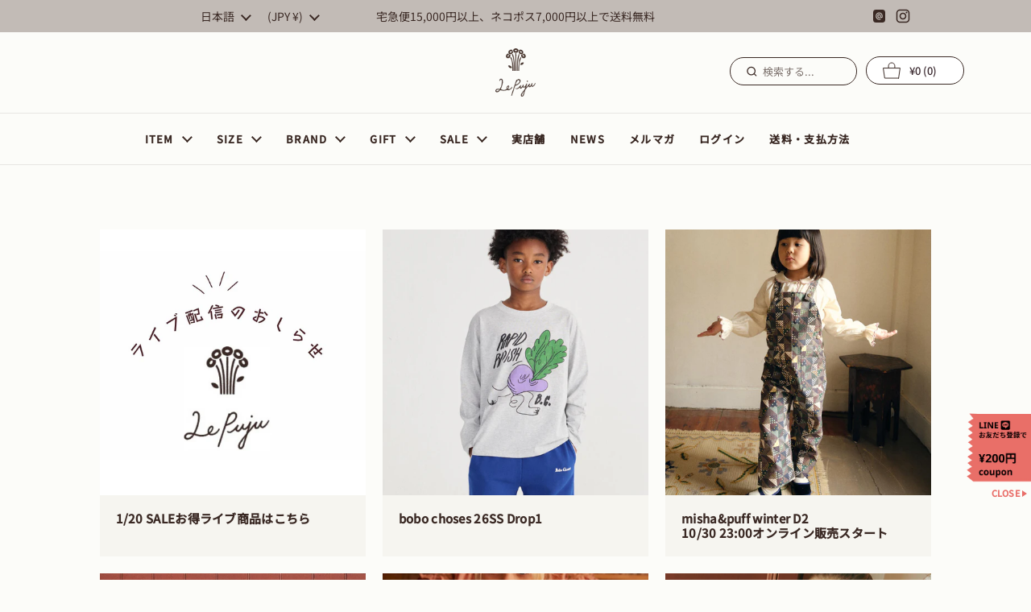

--- FILE ---
content_type: text/html; charset=utf-8
request_url: https://lepuju.com/?pid=166100417
body_size: 66475
content:
<!doctype html>
<html class="no-js" lang="ja" dir="ltr">
<head>
  <!-- Google Tag Manager -->
  <script>(function(w,d,s,l,i){w[l]=w[l]||[];w[l].push({'gtm.start':
  new Date().getTime(),event:'gtm.js'});var f=d.getElementsByTagName(s)[0],
  j=d.createElement(s),dl=l!='dataLayer'?'&l='+l:'';j.async=true;j.src=
  'https://www.googletagmanager.com/gtm.js?id='+i+dl;f.parentNode.insertBefore(j,f);
  })(window,document,'script','dataLayer','GTM-KH3D4BB');</script>
  <!-- End Google Tag Manager -->

	<meta charset="utf-8">
  <meta http-equiv="X-UA-Compatible" content="IE=edge,chrome=1">
  <meta name="viewport" content="width=device-width, initial-scale=1.0, height=device-height, minimum-scale=1.0"><link rel="shortcut icon" href="//lepuju.com/cdn/shop/files/faviconV2_3927af5d-93ac-4f7c-855e-e983fab6954c.png?crop=center&height=48&v=1708870375&width=48" type="image/png" /><title>インポート子供服のセレクトショップ LePuju(ルプジュ)
</title><meta name="description" content="LePujuは世界中の可愛いお洋服が揃うお店です。misha&amp;puffやApolinaなど海外ブランドはもちろんミナペルホネンなどの日本のお洋服も。 滋賀のショップでは実際に商品をご覧いただけるため、他とは一味違う個性的なおしゃれを楽しみたいキッズたちにぜひ遊びに来ていただきたいです。">

<meta property="og:site_name" content="LePuju">
<meta property="og:url" content="https://lepuju.com/">
<meta property="og:title" content="インポート子供服のセレクトショップ LePuju(ルプジュ)">
<meta property="og:type" content="website">
<meta property="og:description" content="LePujuは世界中の可愛いお洋服が揃うお店です。misha&amp;puffやApolinaなど海外ブランドはもちろんミナペルホネンなどの日本のお洋服も。 滋賀のショップでは実際に商品をご覧いただけるため、他とは一味違う個性的なおしゃれを楽しみたいキッズたちにぜひ遊びに来ていただきたいです。"><meta property="og:image" content="http://lepuju.com/cdn/shop/files/LOGO-2.jpg?v=1707889440">
  <meta property="og:image:secure_url" content="https://lepuju.com/cdn/shop/files/LOGO-2.jpg?v=1707889440">
  <meta property="og:image:width" content="1200">
  <meta property="og:image:height" content="628"><meta name="twitter:card" content="summary_large_image">
<meta name="twitter:title" content="インポート子供服のセレクトショップ LePuju(ルプジュ)">
<meta name="twitter:description" content="LePujuは世界中の可愛いお洋服が揃うお店です。misha&amp;puffやApolinaなど海外ブランドはもちろんミナペルホネンなどの日本のお洋服も。 滋賀のショップでは実際に商品をご覧いただけるため、他とは一味違う個性的なおしゃれを楽しみたいキッズたちにぜひ遊びに来ていただきたいです。"><script type="application/ld+json">
  [
    {
      "@context": "https://schema.org",
      "@type": "WebSite",
      "name": "LePuju",
      "url": "https:\/\/lepuju.com"
    },
    {
      "@context": "https://schema.org",
      "@type": "Organization",
      "name": "LePuju",
      "url": "https:\/\/lepuju.com"
    }
  ]
</script>

<script type="application/ld+json">
{
  "@context": "http://schema.org",
  "@type": "BreadcrumbList",
  "itemListElement": [
    {
      "@type": "ListItem",
      "position": 1,
      "name": "ホーム",
      "item": "https://lepuju.com"
    }]
}
</script><link rel="canonical" href="https://lepuju.com/">

  <link rel="preconnect" href="https://cdn.shopify.com"><link rel="preconnect" href="https://fonts.shopifycdn.com" crossorigin>
<link href="//lepuju.com/cdn/shop/t/50/assets/theme.css?v=172646745287220434841756617781" as="style" rel="preload"><link href="//lepuju.com/cdn/shop/t/50/assets/section-header.css?v=5441486236645087251746819794" as="style" rel="preload">
<link rel="preload" href="//lepuju.com/cdn/fonts/noto_sans_japanese/notosansjapanese_n4.74a6927b879b930fdec4ab8bb6917103ae8bbca9.woff2" as="font" type="font/woff2" crossorigin>
<link rel="preload" href="//lepuju.com/cdn/fonts/noto_sans_japanese/notosansjapanese_n4.74a6927b879b930fdec4ab8bb6917103ae8bbca9.woff2" as="font" type="font/woff2" crossorigin>
<style type="text/css">
@font-face {
  font-family: "Noto Sans Japanese";
  font-weight: 400;
  font-style: normal;
  font-display: swap;
  src: url("//lepuju.com/cdn/fonts/noto_sans_japanese/notosansjapanese_n4.74a6927b879b930fdec4ab8bb6917103ae8bbca9.woff2") format("woff2"),
       url("//lepuju.com/cdn/fonts/noto_sans_japanese/notosansjapanese_n4.15630f5c60bcf9ed7de2df9484ab75ddd007c8e2.woff") format("woff");
}
@font-face {
  font-family: "Noto Sans Japanese";
  font-weight: 400;
  font-style: normal;
  font-display: swap;
  src: url("//lepuju.com/cdn/fonts/noto_sans_japanese/notosansjapanese_n4.74a6927b879b930fdec4ab8bb6917103ae8bbca9.woff2") format("woff2"),
       url("//lepuju.com/cdn/fonts/noto_sans_japanese/notosansjapanese_n4.15630f5c60bcf9ed7de2df9484ab75ddd007c8e2.woff") format("woff");
}
@font-face {
  font-family: "Noto Sans Japanese";
  font-weight: 500;
  font-style: normal;
  font-display: swap;
  src: url("//lepuju.com/cdn/fonts/noto_sans_japanese/notosansjapanese_n5.a1e978aad0e9144c0f0306d9ef6b2aa3e7a325ad.woff2") format("woff2"),
       url("//lepuju.com/cdn/fonts/noto_sans_japanese/notosansjapanese_n5.c4a324dae2ef31aa5d8845f82138a71765d32f37.woff") format("woff");
}




</style>
<style type="text/css">

  :root {

    /* Direction */
    --direction:ltr;

    /* Font variables */

    --font-stack-headings: "Noto Sans Japanese", sans-serif;
    --font-weight-headings: 400;
    --font-style-headings: normal;

    --font-stack-body: "Noto Sans Japanese", sans-serif;
    --font-weight-body: 400;--font-weight-body-bold: 500;--font-style-body: normal;--font-weight-buttons: var(--font-weight-body-bold);--font-weight-menu: var(--font-weight-body-bold);--base-headings-size: 70;
    --base-headings-line: 1.2;
    --base-headings-spacing: 0.0em;
    --base-body-size: 16;
    --base-body-line: 1.5;
    --base-body-spacing: 0.0em;

    --base-menu-size: 16;

    /* Color variables */

    --color-background-header: #fcfcf9;
    --color-secondary-background-header: rgba(58, 41, 36, 0.08);
    --color-opacity-background-header: rgba(252, 252, 249, 0);
    --color-text-header: #3a2924;
    --color-foreground-header: #ffffff;
    --color-accent-header: #000000;
    --color-foreground-accent-header: #ffffff;
    --color-borders-header: rgba(58, 41, 36, 0.1);

    --color-background-main: #fcfcf9;
    --color-secondary-background-main: rgba(58, 41, 36, 0.08);
    --color-third-background-main: rgba(58, 41, 36, 0.04);
    --color-fourth-background-main: rgba(58, 41, 36, 0.02);
    --color-opacity-background-main: rgba(252, 252, 249, 0);
    --color-text-main: #3a2924;
    --color-foreground-main: #ffffff;
    --color-secondary-text-main: rgba(58, 41, 36, 0.62);
    --color-accent-main: #000000;
    --color-foreground-accent-main: #ffffff;
    --color-borders-main: rgba(58, 41, 36, 0.15);

    --color-background-cards: #ffffff;
    --color-gradient-cards: ;
    --color-text-cards: #3a2924;
    --color-foreground-cards: #ffffff;
    --color-secondary-text-cards: rgba(58, 41, 36, 0.6);
    --color-accent-cards: #000000;
    --color-foreground-accent-cards: #ffffff;
    --color-borders-cards: #e1e1e1;

    --color-background-footer: #f6f5f0;
    --color-text-footer: #3a2924;
    --color-accent-footer: #298556;
    --color-borders-footer: rgba(58, 41, 36, 0.15);

    --color-borders-forms-primary: rgba(58, 41, 36, 0.3);
    --color-borders-forms-secondary: rgba(58, 41, 36, 0.6);

    /* Borders */

    --border-width-cards: 1px;
    --border-radius-cards: 10px;
    --border-width-buttons: 1px;
    --border-radius-buttons: 30px;
    --border-width-forms: 1px;
    --border-radius-forms: 5px;

    /* Shadows */
    --shadow-x-cards: 0px;
    --shadow-y-cards: 0px;
    --shadow-blur-cards: 0px;
    --color-shadow-cards: rgba(0,0,0,0);
    --shadow-x-buttons: 0px;
    --shadow-y-buttons: 0px;
    --shadow-blur-buttons: 0px;
    --color-shadow-buttons: rgba(0,0,0,0);

    /* Layout */

    --grid-gap-original-base: 26px;
    --theme-max-width: 1360px;
    --container-vertical-space-base: 100px;
    --image-fit-padding: 10%;

  }
  
    @media screen and (max-width: 767px) {
      :root {
        --border-radius-cards: clamp(8px, 5px, 10px);
      }
    }
  

  .facets__summary, #main select, .sidebar select, .modal-content select {
    background-image: url('data:image/svg+xml;utf8,<svg width="13" height="8" fill="none" xmlns="http://www.w3.org/2000/svg"><path d="M1.414.086 7.9 6.57 6.485 7.985 0 1.5 1.414.086Z" fill="%233a2924"/><path d="M12.985 1.515 6.5 8 5.085 6.586 11.571.101l1.414 1.414Z" fill="%233a2924"/></svg>');
  }

  .card .star-rating__stars {
    background-image: url('data:image/svg+xml;utf8,<svg width="20" height="13" viewBox="0 0 14 13" fill="none" xmlns="http://www.w3.org/2000/svg"><path d="m7 0 1.572 4.837h5.085l-4.114 2.99 1.572 4.836L7 9.673l-4.114 2.99 1.571-4.837-4.114-2.99h5.085L7 0Z" stroke="%233a2924" stroke-width="1"/></svg>');
  }
  .card .star-rating__stars-active {
    background-image: url('data:image/svg+xml;utf8,<svg width="20" height="13" viewBox="0 0 14 13" fill="none" xmlns="http://www.w3.org/2000/svg"><path d="m7 0 1.572 4.837h5.085l-4.114 2.99 1.572 4.836L7 9.673l-4.114 2.99 1.571-4.837-4.114-2.99h5.085L7 0Z" fill="%233a2924" stroke-width="0"/></svg>');
  }

  .star-rating__stars {
    background-image: url('data:image/svg+xml;utf8,<svg width="20" height="13" viewBox="0 0 14 13" fill="none" xmlns="http://www.w3.org/2000/svg"><path d="m7 0 1.572 4.837h5.085l-4.114 2.99 1.572 4.836L7 9.673l-4.114 2.99 1.571-4.837-4.114-2.99h5.085L7 0Z" stroke="%233a2924" stroke-width="1"/></svg>');
  }
  .star-rating__stars-active {
    background-image: url('data:image/svg+xml;utf8,<svg width="20" height="13" viewBox="0 0 14 13" fill="none" xmlns="http://www.w3.org/2000/svg"><path d="m7 0 1.572 4.837h5.085l-4.114 2.99 1.572 4.836L7 9.673l-4.114 2.99 1.571-4.837-4.114-2.99h5.085L7 0Z" fill="%233a2924" stroke-width="0"/></svg>');
  }

  .product-item {}</style>

<style id="root-height">
  :root {
    --window-height: 100vh;
  }
</style><link href="//lepuju.com/cdn/shop/t/50/assets/theme.css?v=172646745287220434841756617781" rel="stylesheet" type="text/css" media="all" />

	<script>window.performance && window.performance.mark && window.performance.mark('shopify.content_for_header.start');</script><meta name="facebook-domain-verification" content="yz999x5z7s0zs0i4xcwm9nlnaymwok">
<meta id="shopify-digital-wallet" name="shopify-digital-wallet" content="/83855311122/digital_wallets/dialog">
<meta name="shopify-checkout-api-token" content="d0662c09ed378dfd62bda6aeebdcf562">
<link rel="alternate" hreflang="x-default" href="https://lepuju.com/">
<link rel="alternate" hreflang="ja" href="https://lepuju.com/">
<link rel="alternate" hreflang="en" href="https://lepuju.com/en">
<script async="async" src="/checkouts/internal/preloads.js?locale=ja-JP"></script>
<link rel="preconnect" href="https://shop.app" crossorigin="anonymous">
<script async="async" src="https://shop.app/checkouts/internal/preloads.js?locale=ja-JP&shop_id=83855311122" crossorigin="anonymous"></script>
<script id="apple-pay-shop-capabilities" type="application/json">{"shopId":83855311122,"countryCode":"JP","currencyCode":"JPY","merchantCapabilities":["supports3DS"],"merchantId":"gid:\/\/shopify\/Shop\/83855311122","merchantName":"LePuju","requiredBillingContactFields":["postalAddress","email","phone"],"requiredShippingContactFields":["postalAddress","email","phone"],"shippingType":"shipping","supportedNetworks":["visa","masterCard","amex","jcb","discover"],"total":{"type":"pending","label":"LePuju","amount":"1.00"},"shopifyPaymentsEnabled":true,"supportsSubscriptions":true}</script>
<script id="shopify-features" type="application/json">{"accessToken":"d0662c09ed378dfd62bda6aeebdcf562","betas":["rich-media-storefront-analytics"],"domain":"lepuju.com","predictiveSearch":false,"shopId":83855311122,"locale":"ja"}</script>
<script>var Shopify = Shopify || {};
Shopify.shop = "le-puju.myshopify.com";
Shopify.locale = "ja";
Shopify.currency = {"active":"JPY","rate":"1.0"};
Shopify.country = "JP";
Shopify.theme = {"name":"Le-Puju LINE 2025\/05\/10 ギフト調査用","id":178473763090,"schema_name":"Local","schema_version":"2.6.0","theme_store_id":1651,"role":"main"};
Shopify.theme.handle = "null";
Shopify.theme.style = {"id":null,"handle":null};
Shopify.cdnHost = "lepuju.com/cdn";
Shopify.routes = Shopify.routes || {};
Shopify.routes.root = "/";</script>
<script type="module">!function(o){(o.Shopify=o.Shopify||{}).modules=!0}(window);</script>
<script>!function(o){function n(){var o=[];function n(){o.push(Array.prototype.slice.apply(arguments))}return n.q=o,n}var t=o.Shopify=o.Shopify||{};t.loadFeatures=n(),t.autoloadFeatures=n()}(window);</script>
<script>
  window.ShopifyPay = window.ShopifyPay || {};
  window.ShopifyPay.apiHost = "shop.app\/pay";
  window.ShopifyPay.redirectState = null;
</script>
<script id="shop-js-analytics" type="application/json">{"pageType":"index"}</script>
<script defer="defer" async type="module" src="//lepuju.com/cdn/shopifycloud/shop-js/modules/v2/client.init-shop-cart-sync_PyU3Cxph.ja.esm.js"></script>
<script defer="defer" async type="module" src="//lepuju.com/cdn/shopifycloud/shop-js/modules/v2/chunk.common_3XpQ5sgE.esm.js"></script>
<script type="module">
  await import("//lepuju.com/cdn/shopifycloud/shop-js/modules/v2/client.init-shop-cart-sync_PyU3Cxph.ja.esm.js");
await import("//lepuju.com/cdn/shopifycloud/shop-js/modules/v2/chunk.common_3XpQ5sgE.esm.js");

  window.Shopify.SignInWithShop?.initShopCartSync?.({"fedCMEnabled":true,"windoidEnabled":true});

</script>
<script>
  window.Shopify = window.Shopify || {};
  if (!window.Shopify.featureAssets) window.Shopify.featureAssets = {};
  window.Shopify.featureAssets['shop-js'] = {"shop-cart-sync":["modules/v2/client.shop-cart-sync_iBe2HkXL.ja.esm.js","modules/v2/chunk.common_3XpQ5sgE.esm.js"],"init-fed-cm":["modules/v2/client.init-fed-cm_4nT_o4d8.ja.esm.js","modules/v2/chunk.common_3XpQ5sgE.esm.js"],"init-windoid":["modules/v2/client.init-windoid_qVCuPx85.ja.esm.js","modules/v2/chunk.common_3XpQ5sgE.esm.js"],"init-shop-email-lookup-coordinator":["modules/v2/client.init-shop-email-lookup-coordinator_CoiRXg_f.ja.esm.js","modules/v2/chunk.common_3XpQ5sgE.esm.js"],"shop-cash-offers":["modules/v2/client.shop-cash-offers_xgnxIoYx.ja.esm.js","modules/v2/chunk.common_3XpQ5sgE.esm.js","modules/v2/chunk.modal_CDmZwZ67.esm.js"],"shop-button":["modules/v2/client.shop-button_D-AUf6XJ.ja.esm.js","modules/v2/chunk.common_3XpQ5sgE.esm.js"],"shop-toast-manager":["modules/v2/client.shop-toast-manager_2q6-qtse.ja.esm.js","modules/v2/chunk.common_3XpQ5sgE.esm.js"],"avatar":["modules/v2/client.avatar_BTnouDA3.ja.esm.js"],"pay-button":["modules/v2/client.pay-button_DUSCSBhc.ja.esm.js","modules/v2/chunk.common_3XpQ5sgE.esm.js"],"init-shop-cart-sync":["modules/v2/client.init-shop-cart-sync_PyU3Cxph.ja.esm.js","modules/v2/chunk.common_3XpQ5sgE.esm.js"],"shop-login-button":["modules/v2/client.shop-login-button_jJCllpG3.ja.esm.js","modules/v2/chunk.common_3XpQ5sgE.esm.js","modules/v2/chunk.modal_CDmZwZ67.esm.js"],"init-customer-accounts-sign-up":["modules/v2/client.init-customer-accounts-sign-up_C8nXD2V_.ja.esm.js","modules/v2/client.shop-login-button_jJCllpG3.ja.esm.js","modules/v2/chunk.common_3XpQ5sgE.esm.js","modules/v2/chunk.modal_CDmZwZ67.esm.js"],"init-shop-for-new-customer-accounts":["modules/v2/client.init-shop-for-new-customer-accounts_CQaxpM10.ja.esm.js","modules/v2/client.shop-login-button_jJCllpG3.ja.esm.js","modules/v2/chunk.common_3XpQ5sgE.esm.js","modules/v2/chunk.modal_CDmZwZ67.esm.js"],"init-customer-accounts":["modules/v2/client.init-customer-accounts_DjqcXQGc.ja.esm.js","modules/v2/client.shop-login-button_jJCllpG3.ja.esm.js","modules/v2/chunk.common_3XpQ5sgE.esm.js","modules/v2/chunk.modal_CDmZwZ67.esm.js"],"shop-follow-button":["modules/v2/client.shop-follow-button_Cpw2kC42.ja.esm.js","modules/v2/chunk.common_3XpQ5sgE.esm.js","modules/v2/chunk.modal_CDmZwZ67.esm.js"],"checkout-modal":["modules/v2/client.checkout-modal_eFi38ufj.ja.esm.js","modules/v2/chunk.common_3XpQ5sgE.esm.js","modules/v2/chunk.modal_CDmZwZ67.esm.js"],"lead-capture":["modules/v2/client.lead-capture_jzvKcH9L.ja.esm.js","modules/v2/chunk.common_3XpQ5sgE.esm.js","modules/v2/chunk.modal_CDmZwZ67.esm.js"],"shop-login":["modules/v2/client.shop-login_C-CHoYGE.ja.esm.js","modules/v2/chunk.common_3XpQ5sgE.esm.js","modules/v2/chunk.modal_CDmZwZ67.esm.js"],"payment-terms":["modules/v2/client.payment-terms_cWctAF1p.ja.esm.js","modules/v2/chunk.common_3XpQ5sgE.esm.js","modules/v2/chunk.modal_CDmZwZ67.esm.js"]};
</script>
<script>(function() {
  var isLoaded = false;
  function asyncLoad() {
    if (isLoaded) return;
    isLoaded = true;
    var urls = ["https:\/\/gift-script-pr.pages.dev\/script.js?shop=le-puju.myshopify.com","https:\/\/delivery-date-and-time-picker.amp.tokyo\/script_tags\/cart_attributes.js?shop=le-puju.myshopify.com","https:\/\/cdn.nfcube.com\/instafeed-9e8e15682b359c0c589d6332230b46de.js?shop=le-puju.myshopify.com"];
    for (var i = 0; i < urls.length; i++) {
      var s = document.createElement('script');
      s.type = 'text/javascript';
      s.async = true;
      s.src = urls[i];
      var x = document.getElementsByTagName('script')[0];
      x.parentNode.insertBefore(s, x);
    }
  };
  if(window.attachEvent) {
    window.attachEvent('onload', asyncLoad);
  } else {
    window.addEventListener('load', asyncLoad, false);
  }
})();</script>
<script id="__st">var __st={"a":83855311122,"offset":32400,"reqid":"754ed49e-64a4-4118-83e4-255714a96f8d-1768915941","pageurl":"lepuju.com\/?pid=166100417","u":"f48e7b84d99d","p":"home"};</script>
<script>window.ShopifyPaypalV4VisibilityTracking = true;</script>
<script id="captcha-bootstrap">!function(){'use strict';const t='contact',e='account',n='new_comment',o=[[t,t],['blogs',n],['comments',n],[t,'customer']],c=[[e,'customer_login'],[e,'guest_login'],[e,'recover_customer_password'],[e,'create_customer']],r=t=>t.map((([t,e])=>`form[action*='/${t}']:not([data-nocaptcha='true']) input[name='form_type'][value='${e}']`)).join(','),a=t=>()=>t?[...document.querySelectorAll(t)].map((t=>t.form)):[];function s(){const t=[...o],e=r(t);return a(e)}const i='password',u='form_key',d=['recaptcha-v3-token','g-recaptcha-response','h-captcha-response',i],f=()=>{try{return window.sessionStorage}catch{return}},m='__shopify_v',_=t=>t.elements[u];function p(t,e,n=!1){try{const o=window.sessionStorage,c=JSON.parse(o.getItem(e)),{data:r}=function(t){const{data:e,action:n}=t;return t[m]||n?{data:e,action:n}:{data:t,action:n}}(c);for(const[e,n]of Object.entries(r))t.elements[e]&&(t.elements[e].value=n);n&&o.removeItem(e)}catch(o){console.error('form repopulation failed',{error:o})}}const l='form_type',E='cptcha';function T(t){t.dataset[E]=!0}const w=window,h=w.document,L='Shopify',v='ce_forms',y='captcha';let A=!1;((t,e)=>{const n=(g='f06e6c50-85a8-45c8-87d0-21a2b65856fe',I='https://cdn.shopify.com/shopifycloud/storefront-forms-hcaptcha/ce_storefront_forms_captcha_hcaptcha.v1.5.2.iife.js',D={infoText:'hCaptchaによる保護',privacyText:'プライバシー',termsText:'利用規約'},(t,e,n)=>{const o=w[L][v],c=o.bindForm;if(c)return c(t,g,e,D).then(n);var r;o.q.push([[t,g,e,D],n]),r=I,A||(h.body.append(Object.assign(h.createElement('script'),{id:'captcha-provider',async:!0,src:r})),A=!0)});var g,I,D;w[L]=w[L]||{},w[L][v]=w[L][v]||{},w[L][v].q=[],w[L][y]=w[L][y]||{},w[L][y].protect=function(t,e){n(t,void 0,e),T(t)},Object.freeze(w[L][y]),function(t,e,n,w,h,L){const[v,y,A,g]=function(t,e,n){const i=e?o:[],u=t?c:[],d=[...i,...u],f=r(d),m=r(i),_=r(d.filter((([t,e])=>n.includes(e))));return[a(f),a(m),a(_),s()]}(w,h,L),I=t=>{const e=t.target;return e instanceof HTMLFormElement?e:e&&e.form},D=t=>v().includes(t);t.addEventListener('submit',(t=>{const e=I(t);if(!e)return;const n=D(e)&&!e.dataset.hcaptchaBound&&!e.dataset.recaptchaBound,o=_(e),c=g().includes(e)&&(!o||!o.value);(n||c)&&t.preventDefault(),c&&!n&&(function(t){try{if(!f())return;!function(t){const e=f();if(!e)return;const n=_(t);if(!n)return;const o=n.value;o&&e.removeItem(o)}(t);const e=Array.from(Array(32),(()=>Math.random().toString(36)[2])).join('');!function(t,e){_(t)||t.append(Object.assign(document.createElement('input'),{type:'hidden',name:u})),t.elements[u].value=e}(t,e),function(t,e){const n=f();if(!n)return;const o=[...t.querySelectorAll(`input[type='${i}']`)].map((({name:t})=>t)),c=[...d,...o],r={};for(const[a,s]of new FormData(t).entries())c.includes(a)||(r[a]=s);n.setItem(e,JSON.stringify({[m]:1,action:t.action,data:r}))}(t,e)}catch(e){console.error('failed to persist form',e)}}(e),e.submit())}));const S=(t,e)=>{t&&!t.dataset[E]&&(n(t,e.some((e=>e===t))),T(t))};for(const o of['focusin','change'])t.addEventListener(o,(t=>{const e=I(t);D(e)&&S(e,y())}));const B=e.get('form_key'),M=e.get(l),P=B&&M;t.addEventListener('DOMContentLoaded',(()=>{const t=y();if(P)for(const e of t)e.elements[l].value===M&&p(e,B);[...new Set([...A(),...v().filter((t=>'true'===t.dataset.shopifyCaptcha))])].forEach((e=>S(e,t)))}))}(h,new URLSearchParams(w.location.search),n,t,e,['guest_login'])})(!0,!0)}();</script>
<script integrity="sha256-4kQ18oKyAcykRKYeNunJcIwy7WH5gtpwJnB7kiuLZ1E=" data-source-attribution="shopify.loadfeatures" defer="defer" src="//lepuju.com/cdn/shopifycloud/storefront/assets/storefront/load_feature-a0a9edcb.js" crossorigin="anonymous"></script>
<script crossorigin="anonymous" defer="defer" src="//lepuju.com/cdn/shopifycloud/storefront/assets/shopify_pay/storefront-65b4c6d7.js?v=20250812"></script>
<script data-source-attribution="shopify.dynamic_checkout.dynamic.init">var Shopify=Shopify||{};Shopify.PaymentButton=Shopify.PaymentButton||{isStorefrontPortableWallets:!0,init:function(){window.Shopify.PaymentButton.init=function(){};var t=document.createElement("script");t.src="https://lepuju.com/cdn/shopifycloud/portable-wallets/latest/portable-wallets.ja.js",t.type="module",document.head.appendChild(t)}};
</script>
<script data-source-attribution="shopify.dynamic_checkout.buyer_consent">
  function portableWalletsHideBuyerConsent(e){var t=document.getElementById("shopify-buyer-consent"),n=document.getElementById("shopify-subscription-policy-button");t&&n&&(t.classList.add("hidden"),t.setAttribute("aria-hidden","true"),n.removeEventListener("click",e))}function portableWalletsShowBuyerConsent(e){var t=document.getElementById("shopify-buyer-consent"),n=document.getElementById("shopify-subscription-policy-button");t&&n&&(t.classList.remove("hidden"),t.removeAttribute("aria-hidden"),n.addEventListener("click",e))}window.Shopify?.PaymentButton&&(window.Shopify.PaymentButton.hideBuyerConsent=portableWalletsHideBuyerConsent,window.Shopify.PaymentButton.showBuyerConsent=portableWalletsShowBuyerConsent);
</script>
<script data-source-attribution="shopify.dynamic_checkout.cart.bootstrap">document.addEventListener("DOMContentLoaded",(function(){function t(){return document.querySelector("shopify-accelerated-checkout-cart, shopify-accelerated-checkout")}if(t())Shopify.PaymentButton.init();else{new MutationObserver((function(e,n){t()&&(Shopify.PaymentButton.init(),n.disconnect())})).observe(document.body,{childList:!0,subtree:!0})}}));
</script>
<script id='scb4127' type='text/javascript' async='' src='https://lepuju.com/cdn/shopifycloud/privacy-banner/storefront-banner.js'></script><link id="shopify-accelerated-checkout-styles" rel="stylesheet" media="screen" href="https://lepuju.com/cdn/shopifycloud/portable-wallets/latest/accelerated-checkout-backwards-compat.css" crossorigin="anonymous">
<style id="shopify-accelerated-checkout-cart">
        #shopify-buyer-consent {
  margin-top: 1em;
  display: inline-block;
  width: 100%;
}

#shopify-buyer-consent.hidden {
  display: none;
}

#shopify-subscription-policy-button {
  background: none;
  border: none;
  padding: 0;
  text-decoration: underline;
  font-size: inherit;
  cursor: pointer;
}

#shopify-subscription-policy-button::before {
  box-shadow: none;
}

      </style>

<script>window.performance && window.performance.mark && window.performance.mark('shopify.content_for_header.end');</script>

   <!-- font-->
  <link href="https://fonts.googleapis.com/css2?family=Jost:wght@500&family=Noto+Sans+JP:wght@400;700&display=swap" rel="stylesheet">
  <link href="https://cdn.jsdelivr.net/npm/@splidejs/splide@4.1.4/dist/css/splide.min.css" rel="stylesheet">

  <link href="//lepuju.com/cdn/shop/t/50/assets/custom.css?v=14992689440918708731768054056" rel="stylesheet" type="text/css" media="all" />

  
  <script src="https://cdn.jsdelivr.net/npm/@splidejs/splide@4.1.4/dist/js/splide.min.js" defer></script>
  <!-- 2025/04/30 -->
  <script src="//lepuju.com/cdn/shop/t/50/assets/wishlist-text.js?v=120456535926713714351756617510" type="text/javascript"></script>

  <script src="//lepuju.com/cdn/shop/t/50/assets/custom.js?v=141942470058459424601768137018" type="text/javascript"></script>

  <script>
    const rbi = [];
    const ribSetSize = (img) => {
      if ( img.offsetWidth / img.dataset.ratio < img.offsetHeight ) {
        img.setAttribute('sizes', `${Math.ceil(img.offsetHeight * img.dataset.ratio)}px`);
      } else {
        img.setAttribute('sizes', `${Math.ceil(img.offsetWidth)}px`);
      }
    }
    const debounce = (fn, wait) => {
      let t;
      return (...args) => {
        clearTimeout(t);
        t = setTimeout(() => fn.apply(this, args), wait);
      };
    }
    window.KEYCODES = {
      TAB: 9,
      ESC: 27,
      DOWN: 40,
      RIGHT: 39,
      UP: 38,
      LEFT: 37,
      RETURN: 13
    };
    window.addEventListener('resize', debounce(()=>{
      for ( let img of rbi ) {
        ribSetSize(img);
      }
    }, 250));
  </script><noscript>
    <link rel="stylesheet" href="//lepuju.com/cdn/shop/t/50/assets/theme-noscript.css?v=42099867224588620941746819803">
  </noscript>

<!-- BEGIN app block: shopify://apps/judge-me-reviews/blocks/judgeme_core/61ccd3b1-a9f2-4160-9fe9-4fec8413e5d8 --><!-- Start of Judge.me Core -->






<link rel="dns-prefetch" href="https://cdnwidget.judge.me">
<link rel="dns-prefetch" href="https://cdn.judge.me">
<link rel="dns-prefetch" href="https://cdn1.judge.me">
<link rel="dns-prefetch" href="https://api.judge.me">

<script data-cfasync='false' class='jdgm-settings-script'>window.jdgmSettings={"pagination":5,"disable_web_reviews":false,"badge_no_review_text":"レビューなし","badge_n_reviews_text":"{{ n }}件のレビュー","hide_badge_preview_if_no_reviews":true,"badge_hide_text":false,"enforce_center_preview_badge":false,"widget_title":"カスタマーレビュー","widget_open_form_text":"レビューを書く","widget_close_form_text":"レビューをキャンセル","widget_refresh_page_text":"ページを更新","widget_summary_text":"{{ number_of_reviews }}件のレビューに基づく","widget_no_review_text":"最初のレビューを書きましょう","widget_name_field_text":"表示名","widget_verified_name_field_text":"認証された名前（公開）","widget_name_placeholder_text":"表示名","widget_required_field_error_text":"このフィールドは必須です。","widget_email_field_text":"メールアドレス","widget_verified_email_field_text":"認証されたメール（非公開、編集不可）","widget_email_placeholder_text":"あなたのメールアドレス（非公開）","widget_email_field_error_text":"有効なメールアドレスを入力してください。","widget_rating_field_text":"評価","widget_review_title_field_text":"レビュータイトル","widget_review_title_placeholder_text":"レビューにタイトルをつける","widget_review_body_field_text":"レビュー内容","widget_review_body_placeholder_text":"ここに書き始めてください...","widget_pictures_field_text":"写真/動画（任意）","widget_submit_review_text":"レビューを送信","widget_submit_verified_review_text":"認証済みレビューを送信","widget_submit_success_msg_with_auto_publish":"ありがとうございます！数分後にページを更新して、あなたのレビューを確認してください。\u003ca href='https://judge.me/login' target='_blank' rel='nofollow noopener'\u003eJudge.me\u003c/a\u003eにログインすることで、レビューの削除や編集ができます。","widget_submit_success_msg_no_auto_publish":"ありがとうございます！あなたのレビューはショップ管理者の承認を得た後に公開されます。\u003ca href='https://judge.me/login' target='_blank' rel='nofollow noopener'\u003eJudge.me\u003c/a\u003eにログインすることで、レビューの削除や編集ができます。","widget_show_default_reviews_out_of_total_text":"{{ n_reviews }}件のレビューのうち{{ n_reviews_shown }}件を表示しています。","widget_show_all_link_text":"すべて表示","widget_show_less_link_text":"表示を減らす","widget_author_said_text":"{{ reviewer_name }}の言葉：","widget_days_text":"{{ n }}日前","widget_weeks_text":"{{ n }}週間前","widget_months_text":"{{ n }}ヶ月前","widget_years_text":"{{ n }}年前","widget_yesterday_text":"昨日","widget_today_text":"今日","widget_replied_text":"\u003e\u003e {{ shop_name }}の返信：","widget_read_more_text":"続きを読む","widget_reviewer_name_as_initial":"","widget_rating_filter_color":"#fbcd0a","widget_rating_filter_see_all_text":"すべてのレビューを見る","widget_sorting_most_recent_text":"最新順","widget_sorting_highest_rating_text":"最高評価順","widget_sorting_lowest_rating_text":"最低評価順","widget_sorting_with_pictures_text":"写真付きのみ","widget_sorting_most_helpful_text":"最も役立つ順","widget_open_question_form_text":"質問する","widget_reviews_subtab_text":"レビュー","widget_questions_subtab_text":"質問","widget_question_label_text":"質問","widget_answer_label_text":"回答","widget_question_placeholder_text":"ここに質問を書いてください","widget_submit_question_text":"質問を送信","widget_question_submit_success_text":"ご質問ありがとうございます！回答があり次第ご連絡いたします。","verified_badge_text":"認証済み","verified_badge_bg_color":"","verified_badge_text_color":"","verified_badge_placement":"left-of-reviewer-name","widget_review_max_height":"","widget_hide_border":false,"widget_social_share":false,"widget_thumb":false,"widget_review_location_show":false,"widget_location_format":"","all_reviews_include_out_of_store_products":true,"all_reviews_out_of_store_text":"（ストア外）","all_reviews_pagination":100,"all_reviews_product_name_prefix_text":"について","enable_review_pictures":true,"enable_question_anwser":false,"widget_theme":"default","review_date_format":"mm/dd/yyyy","default_sort_method":"most-recent","widget_product_reviews_subtab_text":"製品レビュー","widget_shop_reviews_subtab_text":"ショップレビュー","widget_other_products_reviews_text":"他の製品のレビュー","widget_store_reviews_subtab_text":"ショップレビュー","widget_no_store_reviews_text":"この店舗はまだレビューを受け取っていません","widget_web_restriction_product_reviews_text":"この製品に対するレビューはまだありません","widget_no_items_text":"アイテムが見つかりません","widget_show_more_text":"もっと見る","widget_write_a_store_review_text":"ストアレビューを書く","widget_other_languages_heading":"他の言語のレビュー","widget_translate_review_text":"レビューを{{ language }}に翻訳","widget_translating_review_text":"翻訳中...","widget_show_original_translation_text":"原文を表示 ({{ language }})","widget_translate_review_failed_text":"レビューを翻訳できませんでした。","widget_translate_review_retry_text":"再試行","widget_translate_review_try_again_later_text":"後でもう一度お試しください","show_product_url_for_grouped_product":false,"widget_sorting_pictures_first_text":"写真を最初に","show_pictures_on_all_rev_page_mobile":false,"show_pictures_on_all_rev_page_desktop":false,"floating_tab_hide_mobile_install_preference":false,"floating_tab_button_name":"★ レビュー","floating_tab_title":"お客様の声","floating_tab_button_color":"","floating_tab_button_background_color":"","floating_tab_url":"","floating_tab_url_enabled":false,"floating_tab_tab_style":"text","all_reviews_text_badge_text":"お客様は当店を{{ shop.metafields.judgeme.all_reviews_count }}件のレビューに基づいて{{ shop.metafields.judgeme.all_reviews_rating | round: 1 }}/5と評価しています。","all_reviews_text_badge_text_branded_style":"{{ shop.metafields.judgeme.all_reviews_count }}件のレビューに基づいて5つ星中{{ shop.metafields.judgeme.all_reviews_rating | round: 1 }}つ星","is_all_reviews_text_badge_a_link":false,"show_stars_for_all_reviews_text_badge":false,"all_reviews_text_badge_url":"","all_reviews_text_style":"branded","all_reviews_text_color_style":"judgeme_brand_color","all_reviews_text_color":"#108474","all_reviews_text_show_jm_brand":true,"featured_carousel_show_header":true,"featured_carousel_title":"お客様の声","testimonials_carousel_title":"お客様の声","videos_carousel_title":"お客様の声","cards_carousel_title":"お客様の声","featured_carousel_count_text":"{{ n }}件のレビューから","featured_carousel_add_link_to_all_reviews_page":false,"featured_carousel_url":"","featured_carousel_show_images":true,"featured_carousel_autoslide_interval":5,"featured_carousel_arrows_on_the_sides":false,"featured_carousel_height":250,"featured_carousel_width":80,"featured_carousel_image_size":0,"featured_carousel_image_height":250,"featured_carousel_arrow_color":"#eeeeee","verified_count_badge_style":"branded","verified_count_badge_orientation":"horizontal","verified_count_badge_color_style":"judgeme_brand_color","verified_count_badge_color":"#108474","is_verified_count_badge_a_link":false,"verified_count_badge_url":"","verified_count_badge_show_jm_brand":true,"widget_rating_preset_default":5,"widget_first_sub_tab":"product-reviews","widget_show_histogram":true,"widget_histogram_use_custom_color":false,"widget_pagination_use_custom_color":false,"widget_star_use_custom_color":false,"widget_verified_badge_use_custom_color":false,"widget_write_review_use_custom_color":false,"picture_reminder_submit_button":"Upload Pictures","enable_review_videos":false,"mute_video_by_default":false,"widget_sorting_videos_first_text":"動画を最初に","widget_review_pending_text":"保留中","featured_carousel_items_for_large_screen":3,"social_share_options_order":"Facebook,Twitter","remove_microdata_snippet":true,"disable_json_ld":false,"enable_json_ld_products":false,"preview_badge_show_question_text":false,"preview_badge_no_question_text":"質問なし","preview_badge_n_question_text":"{{ number_of_questions }}件の質問","qa_badge_show_icon":false,"qa_badge_position":"same-row","remove_judgeme_branding":false,"widget_add_search_bar":false,"widget_search_bar_placeholder":"検索","widget_sorting_verified_only_text":"認証済みのみ","featured_carousel_theme":"default","featured_carousel_show_rating":true,"featured_carousel_show_title":true,"featured_carousel_show_body":true,"featured_carousel_show_date":false,"featured_carousel_show_reviewer":true,"featured_carousel_show_product":false,"featured_carousel_header_background_color":"#108474","featured_carousel_header_text_color":"#ffffff","featured_carousel_name_product_separator":"reviewed","featured_carousel_full_star_background":"#108474","featured_carousel_empty_star_background":"#dadada","featured_carousel_vertical_theme_background":"#f9fafb","featured_carousel_verified_badge_enable":true,"featured_carousel_verified_badge_color":"#108474","featured_carousel_border_style":"round","featured_carousel_review_line_length_limit":3,"featured_carousel_more_reviews_button_text":"さらにレビューを読む","featured_carousel_view_product_button_text":"製品を見る","all_reviews_page_load_reviews_on":"scroll","all_reviews_page_load_more_text":"さらにレビューを読み込む","disable_fb_tab_reviews":false,"enable_ajax_cdn_cache":false,"widget_advanced_speed_features":5,"widget_public_name_text":"のように公開表示","default_reviewer_name":"John Smith","default_reviewer_name_has_non_latin":true,"widget_reviewer_anonymous":"匿名","medals_widget_title":"Judge.me レビューメダル","medals_widget_background_color":"#f9fafb","medals_widget_position":"footer_all_pages","medals_widget_border_color":"#f9fafb","medals_widget_verified_text_position":"left","medals_widget_use_monochromatic_version":false,"medals_widget_elements_color":"#108474","show_reviewer_avatar":true,"widget_invalid_yt_video_url_error_text":"YouTubeビデオURLではありません","widget_max_length_field_error_text":"{0}文字以内で入力してください。","widget_show_country_flag":false,"widget_show_collected_via_shop_app":true,"widget_verified_by_shop_badge_style":"light","widget_verified_by_shop_text":"ショップによって認証","widget_show_photo_gallery":false,"widget_load_with_code_splitting":true,"widget_ugc_install_preference":false,"widget_ugc_title":"私たちが作り、あなたが共有","widget_ugc_subtitle":"タグ付けすると、あなたの写真が私たちのページで特集されます","widget_ugc_arrows_color":"#ffffff","widget_ugc_primary_button_text":"今すぐ購入","widget_ugc_primary_button_background_color":"#108474","widget_ugc_primary_button_text_color":"#ffffff","widget_ugc_primary_button_border_width":"0","widget_ugc_primary_button_border_style":"none","widget_ugc_primary_button_border_color":"#108474","widget_ugc_primary_button_border_radius":"25","widget_ugc_secondary_button_text":"さらに読み込む","widget_ugc_secondary_button_background_color":"#ffffff","widget_ugc_secondary_button_text_color":"#108474","widget_ugc_secondary_button_border_width":"2","widget_ugc_secondary_button_border_style":"solid","widget_ugc_secondary_button_border_color":"#108474","widget_ugc_secondary_button_border_radius":"25","widget_ugc_reviews_button_text":"レビューを見る","widget_ugc_reviews_button_background_color":"#ffffff","widget_ugc_reviews_button_text_color":"#108474","widget_ugc_reviews_button_border_width":"2","widget_ugc_reviews_button_border_style":"solid","widget_ugc_reviews_button_border_color":"#108474","widget_ugc_reviews_button_border_radius":"25","widget_ugc_reviews_button_link_to":"judgeme-reviews-page","widget_ugc_show_post_date":true,"widget_ugc_max_width":"800","widget_rating_metafield_value_type":true,"widget_primary_color":"#F59D68","widget_enable_secondary_color":false,"widget_secondary_color":"#edf5f5","widget_summary_average_rating_text":"5つ星中{{ average_rating }}つ星","widget_media_grid_title":"お客様の写真と動画","widget_media_grid_see_more_text":"もっと見る","widget_round_style":false,"widget_show_product_medals":true,"widget_verified_by_judgeme_text":"Judge.meによって認証","widget_show_store_medals":true,"widget_verified_by_judgeme_text_in_store_medals":"Judge.meによって認証","widget_media_field_exceed_quantity_message":"申し訳ありませんが、1つのレビューにつき{{ max_media }}つまでしか受け付けられません。","widget_media_field_exceed_limit_message":"{{ file_name }}が大きすぎます。{{ size_limit }}MB未満の{{ media_type }}を選択してください。","widget_review_submitted_text":"レビューが送信されました！","widget_question_submitted_text":"質問が送信されました！","widget_close_form_text_question":"キャンセル","widget_write_your_answer_here_text":"ここに回答を書いてください","widget_enabled_branded_link":true,"widget_show_collected_by_judgeme":true,"widget_reviewer_name_color":"","widget_write_review_text_color":"","widget_write_review_bg_color":"","widget_collected_by_judgeme_text":"Judge.meによって収集","widget_pagination_type":"standard","widget_load_more_text":"さらに読み込む","widget_load_more_color":"#108474","widget_full_review_text":"完全なレビュー","widget_read_more_reviews_text":"さらにレビューを読む","widget_read_questions_text":"質問を読む","widget_questions_and_answers_text":"質問と回答","widget_verified_by_text":"認証元","widget_verified_text":"認証済み","widget_number_of_reviews_text":"{{ number_of_reviews }}件のレビュー","widget_back_button_text":"戻る","widget_next_button_text":"次へ","widget_custom_forms_filter_button":"フィルター","custom_forms_style":"horizontal","widget_show_review_information":false,"how_reviews_are_collected":"レビューの収集方法は？","widget_show_review_keywords":false,"widget_gdpr_statement":"あなたのデータの使用方法：あなたが残したレビューについてのみ、必要な場合にのみご連絡いたします。レビューを送信することで、Judge.meの\u003ca href='https://judge.me/terms' target='_blank' rel='nofollow noopener'\u003e利用規約\u003c/a\u003e、\u003ca href='https://judge.me/privacy' target='_blank' rel='nofollow noopener'\u003eプライバシーポリシー\u003c/a\u003e、\u003ca href='https://judge.me/content-policy' target='_blank' rel='nofollow noopener'\u003eコンテンツポリシー\u003c/a\u003eに同意したことになります。","widget_multilingual_sorting_enabled":false,"widget_translate_review_content_enabled":false,"widget_translate_review_content_method":"manual","popup_widget_review_selection":"automatically_with_pictures","popup_widget_round_border_style":true,"popup_widget_show_title":true,"popup_widget_show_body":true,"popup_widget_show_reviewer":false,"popup_widget_show_product":true,"popup_widget_show_pictures":true,"popup_widget_use_review_picture":true,"popup_widget_show_on_home_page":true,"popup_widget_show_on_product_page":true,"popup_widget_show_on_collection_page":true,"popup_widget_show_on_cart_page":true,"popup_widget_position":"bottom_left","popup_widget_first_review_delay":5,"popup_widget_duration":5,"popup_widget_interval":5,"popup_widget_review_count":5,"popup_widget_hide_on_mobile":true,"review_snippet_widget_round_border_style":true,"review_snippet_widget_card_color":"#FFFFFF","review_snippet_widget_slider_arrows_background_color":"#FFFFFF","review_snippet_widget_slider_arrows_color":"#000000","review_snippet_widget_star_color":"#108474","show_product_variant":false,"all_reviews_product_variant_label_text":"バリエーション: ","widget_show_verified_branding":true,"widget_ai_summary_title":"お客様の声","widget_ai_summary_disclaimer":"最近のカスタマーレビューに基づくAI搭載レビュー要約","widget_show_ai_summary":false,"widget_show_ai_summary_bg":false,"widget_show_review_title_input":true,"redirect_reviewers_invited_via_email":"review_widget","request_store_review_after_product_review":false,"request_review_other_products_in_order":false,"review_form_color_scheme":"default","review_form_corner_style":"square","review_form_star_color":{},"review_form_text_color":"#333333","review_form_background_color":"#ffffff","review_form_field_background_color":"#fafafa","review_form_button_color":{},"review_form_button_text_color":"#ffffff","review_form_modal_overlay_color":"#000000","review_content_screen_title_text":"この製品をどのように評価しますか？","review_content_introduction_text":"あなたの体験について少し共有していただけると嬉しいです。","store_review_form_title_text":"このストアをどのように評価しますか？","store_review_form_introduction_text":"あなたの体験について少し共有していただけると嬉しいです。","show_review_guidance_text":true,"one_star_review_guidance_text":"悪い","five_star_review_guidance_text":"素晴らしい","customer_information_screen_title_text":"あなたについて","customer_information_introduction_text":"あなたについてもっと教えてください。","custom_questions_screen_title_text":"あなたの体験について詳しく","custom_questions_introduction_text":"あなたの体験についてより詳しく理解するための質問がいくつかあります。","review_submitted_screen_title_text":"レビューありがとうございます！","review_submitted_screen_thank_you_text":"現在処理中です。まもなくストアに表示されます。","review_submitted_screen_email_verification_text":"今送信したリンクをクリックしてメールアドレスを確認してください。これにより、レビューの信頼性を保つことができます。","review_submitted_request_store_review_text":"私たちとのお買い物体験を共有していただけませんか？","review_submitted_review_other_products_text":"これらの商品をレビューしていただけませんか？","store_review_screen_title_text":"あなたの購入体験を共有しますか？","store_review_introduction_text":"あなたのフィードバックを重視し、改善に活用します。あなたの思いや提案を共有してください。","reviewer_media_screen_title_picture_text":"写真を共有","reviewer_media_introduction_picture_text":"レビューを裏付ける写真をアップロードしてください。","reviewer_media_screen_title_video_text":"ビデオを共有","reviewer_media_introduction_video_text":"レビューを裏付けるビデオをアップロードしてください。","reviewer_media_screen_title_picture_or_video_text":"写真またはビデオを共有","reviewer_media_introduction_picture_or_video_text":"レビューを裏付ける写真またはビデオをアップロードしてください。","reviewer_media_youtube_url_text":"ここにYoutubeのURLを貼り付けてください","advanced_settings_next_step_button_text":"次へ","advanced_settings_close_review_button_text":"閉じる","modal_write_review_flow":false,"write_review_flow_required_text":"必須","write_review_flow_privacy_message_text":"個人情報を厳守します。","write_review_flow_anonymous_text":"匿名レビュー","write_review_flow_visibility_text":"これは他のお客様には表示されません。","write_review_flow_multiple_selection_help_text":"お好きなだけ選択してください","write_review_flow_single_selection_help_text":"一つのオプションを選択してください","write_review_flow_required_field_error_text":"この項目は必須です","write_review_flow_invalid_email_error_text":"有効なメールアドレスを入力してください","write_review_flow_max_length_error_text":"最大{{ max_length }}文字。","write_review_flow_media_upload_text":"\u003cb\u003eクリックしてアップロード\u003c/b\u003eまたはドラッグ\u0026ドロップ","write_review_flow_gdpr_statement":"必要な場合にのみ、あなたのレビューについてご連絡いたします。レビューを送信することで、当社の\u003ca href='https://judge.me/terms' target='_blank' rel='nofollow noopener'\u003e利用規約\u003c/a\u003eおよび\u003ca href='https://judge.me/privacy' target='_blank' rel='nofollow noopener'\u003eプライバシーポリシー\u003c/a\u003eに同意したものとみなされます。","rating_only_reviews_enabled":false,"show_negative_reviews_help_screen":false,"new_review_flow_help_screen_rating_threshold":3,"negative_review_resolution_screen_title_text":"もっと教えてください","negative_review_resolution_text":"お客様の体験は私たちにとって重要です。ご購入に問題がございましたら、私たちがサポートいたします。お気軽にお問い合わせください。状況を改善する機会をいただければ幸いです。","negative_review_resolution_button_text":"お問い合わせ","negative_review_resolution_proceed_with_review_text":"レビューを残す","negative_review_resolution_subject":"{{ shop_name }}での購入に関する問題。{{ order_name }}","preview_badge_collection_page_install_status":false,"widget_review_custom_css":"","preview_badge_custom_css":"","preview_badge_stars_count":"5-stars","featured_carousel_custom_css":"","floating_tab_custom_css":"","all_reviews_widget_custom_css":"","medals_widget_custom_css":"","verified_badge_custom_css":"","all_reviews_text_custom_css":"","transparency_badges_collected_via_store_invite":false,"transparency_badges_from_another_provider":false,"transparency_badges_collected_from_store_visitor":false,"transparency_badges_collected_by_verified_review_provider":false,"transparency_badges_earned_reward":false,"transparency_badges_collected_via_store_invite_text":"ストア招待によるレビュー収集","transparency_badges_from_another_provider_text":"他のプロバイダーからのレビュー収集","transparency_badges_collected_from_store_visitor_text":"ストア訪問者からのレビュー収集","transparency_badges_written_in_google_text":"Googleで書かれたレビュー","transparency_badges_written_in_etsy_text":"Etsyで書かれたレビュー","transparency_badges_written_in_shop_app_text":"Shop Appで書かれたレビュー","transparency_badges_earned_reward_text":"将来の購入に対する報酬を獲得したレビュー","product_review_widget_per_page":10,"widget_store_review_label_text":"ストアレビュー","checkout_comment_extension_title_on_product_page":"Customer Comments","checkout_comment_extension_num_latest_comment_show":5,"checkout_comment_extension_format":"name_and_timestamp","checkout_comment_customer_name":"last_initial","checkout_comment_comment_notification":true,"preview_badge_collection_page_install_preference":false,"preview_badge_home_page_install_preference":false,"preview_badge_product_page_install_preference":false,"review_widget_install_preference":"","review_carousel_install_preference":false,"floating_reviews_tab_install_preference":"none","verified_reviews_count_badge_install_preference":false,"all_reviews_text_install_preference":false,"review_widget_best_location":false,"judgeme_medals_install_preference":false,"review_widget_revamp_enabled":false,"review_widget_qna_enabled":false,"review_widget_header_theme":"minimal","review_widget_widget_title_enabled":true,"review_widget_header_text_size":"medium","review_widget_header_text_weight":"regular","review_widget_average_rating_style":"compact","review_widget_bar_chart_enabled":true,"review_widget_bar_chart_type":"numbers","review_widget_bar_chart_style":"standard","review_widget_expanded_media_gallery_enabled":false,"review_widget_reviews_section_theme":"standard","review_widget_image_style":"thumbnails","review_widget_review_image_ratio":"square","review_widget_stars_size":"medium","review_widget_verified_badge":"standard_text","review_widget_review_title_text_size":"medium","review_widget_review_text_size":"medium","review_widget_review_text_length":"medium","review_widget_number_of_columns_desktop":3,"review_widget_carousel_transition_speed":5,"review_widget_custom_questions_answers_display":"always","review_widget_button_text_color":"#FFFFFF","review_widget_text_color":"#000000","review_widget_lighter_text_color":"#7B7B7B","review_widget_corner_styling":"soft","review_widget_review_word_singular":"レビュー","review_widget_review_word_plural":"レビュー","review_widget_voting_label":"役立つ？","review_widget_shop_reply_label":"{{ shop_name }}からの返信：","review_widget_filters_title":"フィルター","qna_widget_question_word_singular":"質問","qna_widget_question_word_plural":"質問","qna_widget_answer_reply_label":"{{ answerer_name }}からの返信：","qna_content_screen_title_text":"この商品について質問","qna_widget_question_required_field_error_text":"質問を入力してください。","qna_widget_flow_gdpr_statement":"必要な場合にのみ、あなたの質問についてご連絡いたします。質問を送信することで、当社の\u003ca href='https://judge.me/terms' target='_blank' rel='nofollow noopener'\u003e利用規約\u003c/a\u003eおよび\u003ca href='https://judge.me/privacy' target='_blank' rel='nofollow noopener'\u003eプライバシーポリシー\u003c/a\u003eに同意したものとみなされます。","qna_widget_question_submitted_text":"質問ありがとうございます！","qna_widget_close_form_text_question":"閉じる","qna_widget_question_submit_success_text":"あなたの質問に回答が届いたら、あなたにメールでお知らせします。","all_reviews_widget_v2025_enabled":false,"all_reviews_widget_v2025_header_theme":"default","all_reviews_widget_v2025_widget_title_enabled":true,"all_reviews_widget_v2025_header_text_size":"medium","all_reviews_widget_v2025_header_text_weight":"regular","all_reviews_widget_v2025_average_rating_style":"compact","all_reviews_widget_v2025_bar_chart_enabled":true,"all_reviews_widget_v2025_bar_chart_type":"numbers","all_reviews_widget_v2025_bar_chart_style":"standard","all_reviews_widget_v2025_expanded_media_gallery_enabled":false,"all_reviews_widget_v2025_show_store_medals":true,"all_reviews_widget_v2025_show_photo_gallery":true,"all_reviews_widget_v2025_show_review_keywords":false,"all_reviews_widget_v2025_show_ai_summary":false,"all_reviews_widget_v2025_show_ai_summary_bg":false,"all_reviews_widget_v2025_add_search_bar":false,"all_reviews_widget_v2025_default_sort_method":"most-recent","all_reviews_widget_v2025_reviews_per_page":10,"all_reviews_widget_v2025_reviews_section_theme":"default","all_reviews_widget_v2025_image_style":"thumbnails","all_reviews_widget_v2025_review_image_ratio":"square","all_reviews_widget_v2025_stars_size":"medium","all_reviews_widget_v2025_verified_badge":"bold_badge","all_reviews_widget_v2025_review_title_text_size":"medium","all_reviews_widget_v2025_review_text_size":"medium","all_reviews_widget_v2025_review_text_length":"medium","all_reviews_widget_v2025_number_of_columns_desktop":3,"all_reviews_widget_v2025_carousel_transition_speed":5,"all_reviews_widget_v2025_custom_questions_answers_display":"always","all_reviews_widget_v2025_show_product_variant":false,"all_reviews_widget_v2025_show_reviewer_avatar":true,"all_reviews_widget_v2025_reviewer_name_as_initial":"","all_reviews_widget_v2025_review_location_show":false,"all_reviews_widget_v2025_location_format":"","all_reviews_widget_v2025_show_country_flag":false,"all_reviews_widget_v2025_verified_by_shop_badge_style":"light","all_reviews_widget_v2025_social_share":false,"all_reviews_widget_v2025_social_share_options_order":"Facebook,Twitter,LinkedIn,Pinterest","all_reviews_widget_v2025_pagination_type":"standard","all_reviews_widget_v2025_button_text_color":"#FFFFFF","all_reviews_widget_v2025_text_color":"#000000","all_reviews_widget_v2025_lighter_text_color":"#7B7B7B","all_reviews_widget_v2025_corner_styling":"soft","all_reviews_widget_v2025_title":"カスタマーレビュー","all_reviews_widget_v2025_ai_summary_title":"お客様がこのストアについて言っていること","all_reviews_widget_v2025_no_review_text":"最初のレビューを書きましょう","platform":"shopify","branding_url":"https://app.judge.me/reviews","branding_text":"Powered by Judge.me","locale":"en","reply_name":"LePuju","widget_version":"3.0","footer":true,"autopublish":true,"review_dates":true,"enable_custom_form":false,"shop_locale":"ja","enable_multi_locales_translations":false,"show_review_title_input":true,"review_verification_email_status":"always","can_be_branded":false,"reply_name_text":"LePuju"};</script> <style class='jdgm-settings-style'>﻿.jdgm-xx{left:0}:root{--jdgm-primary-color: #F59D68;--jdgm-secondary-color: rgba(245,157,104,0.1);--jdgm-star-color: #F59D68;--jdgm-write-review-text-color: white;--jdgm-write-review-bg-color: #F59D68;--jdgm-paginate-color: #F59D68;--jdgm-border-radius: 0;--jdgm-reviewer-name-color: #F59D68}.jdgm-histogram__bar-content{background-color:#F59D68}.jdgm-rev[data-verified-buyer=true] .jdgm-rev__icon.jdgm-rev__icon:after,.jdgm-rev__buyer-badge.jdgm-rev__buyer-badge{color:white;background-color:#F59D68}.jdgm-review-widget--small .jdgm-gallery.jdgm-gallery .jdgm-gallery__thumbnail-link:nth-child(8) .jdgm-gallery__thumbnail-wrapper.jdgm-gallery__thumbnail-wrapper:before{content:"もっと見る"}@media only screen and (min-width: 768px){.jdgm-gallery.jdgm-gallery .jdgm-gallery__thumbnail-link:nth-child(8) .jdgm-gallery__thumbnail-wrapper.jdgm-gallery__thumbnail-wrapper:before{content:"もっと見る"}}.jdgm-prev-badge[data-average-rating='0.00']{display:none !important}.jdgm-author-all-initials{display:none !important}.jdgm-author-last-initial{display:none !important}.jdgm-rev-widg__title{visibility:hidden}.jdgm-rev-widg__summary-text{visibility:hidden}.jdgm-prev-badge__text{visibility:hidden}.jdgm-rev__prod-link-prefix:before{content:'について'}.jdgm-rev__variant-label:before{content:'バリエーション: '}.jdgm-rev__out-of-store-text:before{content:'（ストア外）'}@media only screen and (min-width: 768px){.jdgm-rev__pics .jdgm-rev_all-rev-page-picture-separator,.jdgm-rev__pics .jdgm-rev__product-picture{display:none}}@media only screen and (max-width: 768px){.jdgm-rev__pics .jdgm-rev_all-rev-page-picture-separator,.jdgm-rev__pics .jdgm-rev__product-picture{display:none}}.jdgm-preview-badge[data-template="product"]{display:none !important}.jdgm-preview-badge[data-template="collection"]{display:none !important}.jdgm-preview-badge[data-template="index"]{display:none !important}.jdgm-review-widget[data-from-snippet="true"]{display:none !important}.jdgm-verified-count-badget[data-from-snippet="true"]{display:none !important}.jdgm-carousel-wrapper[data-from-snippet="true"]{display:none !important}.jdgm-all-reviews-text[data-from-snippet="true"]{display:none !important}.jdgm-medals-section[data-from-snippet="true"]{display:none !important}.jdgm-ugc-media-wrapper[data-from-snippet="true"]{display:none !important}.jdgm-rev__transparency-badge[data-badge-type="review_collected_via_store_invitation"]{display:none !important}.jdgm-rev__transparency-badge[data-badge-type="review_collected_from_another_provider"]{display:none !important}.jdgm-rev__transparency-badge[data-badge-type="review_collected_from_store_visitor"]{display:none !important}.jdgm-rev__transparency-badge[data-badge-type="review_written_in_etsy"]{display:none !important}.jdgm-rev__transparency-badge[data-badge-type="review_written_in_google_business"]{display:none !important}.jdgm-rev__transparency-badge[data-badge-type="review_written_in_shop_app"]{display:none !important}.jdgm-rev__transparency-badge[data-badge-type="review_earned_for_future_purchase"]{display:none !important}.jdgm-review-snippet-widget .jdgm-rev-snippet-widget__cards-container .jdgm-rev-snippet-card{border-radius:8px;background:#fff}.jdgm-review-snippet-widget .jdgm-rev-snippet-widget__cards-container .jdgm-rev-snippet-card__rev-rating .jdgm-star{color:#108474}.jdgm-review-snippet-widget .jdgm-rev-snippet-widget__prev-btn,.jdgm-review-snippet-widget .jdgm-rev-snippet-widget__next-btn{border-radius:50%;background:#fff}.jdgm-review-snippet-widget .jdgm-rev-snippet-widget__prev-btn>svg,.jdgm-review-snippet-widget .jdgm-rev-snippet-widget__next-btn>svg{fill:#000}.jdgm-full-rev-modal.rev-snippet-widget .jm-mfp-container .jm-mfp-content,.jdgm-full-rev-modal.rev-snippet-widget .jm-mfp-container .jdgm-full-rev__icon,.jdgm-full-rev-modal.rev-snippet-widget .jm-mfp-container .jdgm-full-rev__pic-img,.jdgm-full-rev-modal.rev-snippet-widget .jm-mfp-container .jdgm-full-rev__reply{border-radius:8px}.jdgm-full-rev-modal.rev-snippet-widget .jm-mfp-container .jdgm-full-rev[data-verified-buyer="true"] .jdgm-full-rev__icon::after{border-radius:8px}.jdgm-full-rev-modal.rev-snippet-widget .jm-mfp-container .jdgm-full-rev .jdgm-rev__buyer-badge{border-radius:calc( 8px / 2 )}.jdgm-full-rev-modal.rev-snippet-widget .jm-mfp-container .jdgm-full-rev .jdgm-full-rev__replier::before{content:'LePuju'}.jdgm-full-rev-modal.rev-snippet-widget .jm-mfp-container .jdgm-full-rev .jdgm-full-rev__product-button{border-radius:calc( 8px * 6 )}
</style> <style class='jdgm-settings-style'></style>

  
  
  
  <style class='jdgm-miracle-styles'>
  @-webkit-keyframes jdgm-spin{0%{-webkit-transform:rotate(0deg);-ms-transform:rotate(0deg);transform:rotate(0deg)}100%{-webkit-transform:rotate(359deg);-ms-transform:rotate(359deg);transform:rotate(359deg)}}@keyframes jdgm-spin{0%{-webkit-transform:rotate(0deg);-ms-transform:rotate(0deg);transform:rotate(0deg)}100%{-webkit-transform:rotate(359deg);-ms-transform:rotate(359deg);transform:rotate(359deg)}}@font-face{font-family:'JudgemeStar';src:url("[data-uri]") format("woff");font-weight:normal;font-style:normal}.jdgm-star{font-family:'JudgemeStar';display:inline !important;text-decoration:none !important;padding:0 4px 0 0 !important;margin:0 !important;font-weight:bold;opacity:1;-webkit-font-smoothing:antialiased;-moz-osx-font-smoothing:grayscale}.jdgm-star:hover{opacity:1}.jdgm-star:last-of-type{padding:0 !important}.jdgm-star.jdgm--on:before{content:"\e000"}.jdgm-star.jdgm--off:before{content:"\e001"}.jdgm-star.jdgm--half:before{content:"\e002"}.jdgm-widget *{margin:0;line-height:1.4;-webkit-box-sizing:border-box;-moz-box-sizing:border-box;box-sizing:border-box;-webkit-overflow-scrolling:touch}.jdgm-hidden{display:none !important;visibility:hidden !important}.jdgm-temp-hidden{display:none}.jdgm-spinner{width:40px;height:40px;margin:auto;border-radius:50%;border-top:2px solid #eee;border-right:2px solid #eee;border-bottom:2px solid #eee;border-left:2px solid #ccc;-webkit-animation:jdgm-spin 0.8s infinite linear;animation:jdgm-spin 0.8s infinite linear}.jdgm-prev-badge{display:block !important}

</style>


  
  
   


<script data-cfasync='false' class='jdgm-script'>
!function(e){window.jdgm=window.jdgm||{},jdgm.CDN_HOST="https://cdnwidget.judge.me/",jdgm.CDN_HOST_ALT="https://cdn2.judge.me/cdn/widget_frontend/",jdgm.API_HOST="https://api.judge.me/",jdgm.CDN_BASE_URL="https://cdn.shopify.com/extensions/019bd8d1-7316-7084-ad16-a5cae1fbcea4/judgeme-extensions-298/assets/",
jdgm.docReady=function(d){(e.attachEvent?"complete"===e.readyState:"loading"!==e.readyState)?
setTimeout(d,0):e.addEventListener("DOMContentLoaded",d)},jdgm.loadCSS=function(d,t,o,a){
!o&&jdgm.loadCSS.requestedUrls.indexOf(d)>=0||(jdgm.loadCSS.requestedUrls.push(d),
(a=e.createElement("link")).rel="stylesheet",a.class="jdgm-stylesheet",a.media="nope!",
a.href=d,a.onload=function(){this.media="all",t&&setTimeout(t)},e.body.appendChild(a))},
jdgm.loadCSS.requestedUrls=[],jdgm.loadJS=function(e,d){var t=new XMLHttpRequest;
t.onreadystatechange=function(){4===t.readyState&&(Function(t.response)(),d&&d(t.response))},
t.open("GET",e),t.onerror=function(){if(e.indexOf(jdgm.CDN_HOST)===0&&jdgm.CDN_HOST_ALT!==jdgm.CDN_HOST){var f=e.replace(jdgm.CDN_HOST,jdgm.CDN_HOST_ALT);jdgm.loadJS(f,d)}},t.send()},jdgm.docReady((function(){(window.jdgmLoadCSS||e.querySelectorAll(
".jdgm-widget, .jdgm-all-reviews-page").length>0)&&(jdgmSettings.widget_load_with_code_splitting?
parseFloat(jdgmSettings.widget_version)>=3?jdgm.loadCSS(jdgm.CDN_HOST+"widget_v3/base.css"):
jdgm.loadCSS(jdgm.CDN_HOST+"widget/base.css"):jdgm.loadCSS(jdgm.CDN_HOST+"shopify_v2.css"),
jdgm.loadJS(jdgm.CDN_HOST+"loa"+"der.js"))}))}(document);
</script>
<noscript><link rel="stylesheet" type="text/css" media="all" href="https://cdnwidget.judge.me/shopify_v2.css"></noscript>

<!-- BEGIN app snippet: theme_fix_tags --><script>
  (function() {
    var jdgmThemeFixes = null;
    if (!jdgmThemeFixes) return;
    var thisThemeFix = jdgmThemeFixes[Shopify.theme.id];
    if (!thisThemeFix) return;

    if (thisThemeFix.html) {
      document.addEventListener("DOMContentLoaded", function() {
        var htmlDiv = document.createElement('div');
        htmlDiv.classList.add('jdgm-theme-fix-html');
        htmlDiv.innerHTML = thisThemeFix.html;
        document.body.append(htmlDiv);
      });
    };

    if (thisThemeFix.css) {
      var styleTag = document.createElement('style');
      styleTag.classList.add('jdgm-theme-fix-style');
      styleTag.innerHTML = thisThemeFix.css;
      document.head.append(styleTag);
    };

    if (thisThemeFix.js) {
      var scriptTag = document.createElement('script');
      scriptTag.classList.add('jdgm-theme-fix-script');
      scriptTag.innerHTML = thisThemeFix.js;
      document.head.append(scriptTag);
    };
  })();
</script>
<!-- END app snippet -->
<!-- End of Judge.me Core -->



<!-- END app block --><!-- BEGIN app block: shopify://apps/searchpie-seo-speed/blocks/sb-snippets/29f6c508-9bb9-4e93-9f98-b637b62f3552 --><!-- BEGIN app snippet: sb-meta-tags --><!-- SearchPie meta tags -->

<title>インポート子供服のセレクトショップ LePuju(ルプジュ)</title><meta name="description" content="LePujuは世界中の可愛いお洋服が揃うお店です。misha&puffやApolinaなど海外ブランドはもちろんミナペルホネンなどの日本のお洋服も。 滋賀のショップでは実際に商品をご覧いただけるため、他とは一味違う個性的なおしゃれを楽しみたいキッズたちにぜひ遊びに来ていただきたいです。">
<!-- END SearchPie meta tags X --><!-- END app snippet --><!-- BEGIN app snippet: amp -->     
















    

<!-- END app snippet --><!-- BEGIN app snippet: Secomapp-Instant-Page --><script>
    var timeout = 2000;
    (function (w, d, s) {
        function asyncLoad_isp() {
            setTimeout(function () {
                var head = document.head;
                var r = document.createElement('script');
                r.type = "module";
                r.integrity = "sha384-MWfCL6g1OTGsbSwfuMHc8+8J2u71/LA8dzlIN3ycajckxuZZmF+DNjdm7O6H3PSq";
                r.src = "//instant.page/5.1.1";
                r.defer = true;
                head.appendChild(r);
            }, timeout);
        };
        document.addEventListener('DOMContentLoaded', function (event) {
            asyncLoad_isp();
        });
    })(window, document, 'script');
</script>
<!-- END app snippet --><!-- BEGIN app snippet: Secomapp-Store --><!-- seo-booster-json-ld-store -->

<!-- seo-booster-website -->
<script type="application/ld+json">
  {
     "@context": "http://schema.org",
     "@type": "WebSite",
     
     "name" : "LePuju",
     
     
     "url": "https://lepuju.com/",
     "potentialAction": {
       "@type": "SearchAction",
       "target": {
          "@type": "EntryPoint",
          "urlTemplate": "https://lepuju.com/search?q={search_term_string}"
        },
       "query-input": "required name=search_term_string"
     }
  }
</script>
<!-- end-seo-booster-website -->

<!-- seo-booster-organization -->
<script type="application/ld+json">
  {
  	"@context": "http://schema.org",
  	"@type": "Organization",
      
      "name" : "LePuju",
      
  	"url": "https://lepuju.com","logo": "https://sb.secomapp.com/images/artwork/sb_logo_96856.png","description": "LePujuは世界中の可愛いお洋服が揃うお店です。misha&amp;puffやApolinaなど海外ブランドはもちろんミナペルホネンなどの日本のお洋服も。 滋賀のショップでは実際に商品をご覧いただけるため、他とは一味違う個性的なおしゃれを楽しみたいキッズたちにぜひ遊びに来ていただきたいです。",
      "address": {
        "@type": "PostalAddress",
        "streetAddress": "萱野浦24-50",
        "addressLocality": "大津市",
        "addressCountry":  "JP",
        "addressRegion": "滋賀県",
        "postalCode": "520-2143"
      }
  , "sameAs" : [
  
  "https://lepuju.com", 
      
  "https://www.instagram.com/lepuju/", 
      
  "https://www.facebook.com/lepuju1/"
      
  ]}
</script>

<!-- End - seo-booster-json-ld-store -->
<!-- END app snippet --><!-- BEGIN app snippet: Secomapp-Breadcrumb --><!-- seo-booster-json-ld-Breadcrumb -->
<script type="application/ld+json">
    {
        "@context": "http://schema.org",
        "@type": "BreadcrumbList",
        "itemListElement": [{
            "@type": "ListItem",
            "position": "1",
            "item": {
                "@type": "Website",
                "@id": "https://lepuju.com",
                "name": "LePuju"
            }
        }]

 }

</script>
<!-- END app snippet --><!-- BEGIN app snippet: Secomapp-Carousel --><!-- seo-booster-json-ld-carousel -->
    <script type="application/ld+json">
    {
      "@context":"https://schema.org",
      "@type":"ItemList",
      "itemListElement":[{
          "@type":"ListItem",
          "position": 1,
          "item": {
            "name": "",
            "url": ""
            }
          }
      ]
    }


    </script>
    <!-- end-seo-booster-json-ld-carousel -->


<!-- END app snippet -->


  <meta name="google-site-verification" content="n8k6AFcBJ-JkgT_0dGaEVDBqsL8nYXOUp6_eXumtj0M">


<!-- BEGIN app snippet: sb-detect-broken-link --><script></script><!-- END app snippet -->
<!-- BEGIN app snippet: internal-link --><script>
	
</script><!-- END app snippet -->
<!-- BEGIN app snippet: social-tags --><!-- SearchPie Social Tags -->
<meta property="og:title" content="インポート子供服のセレクトショップ LePuju(ルプジュ)">


<meta property="og:description" content="LePujuは世界中の可愛いお洋服が揃うお店です。misha&amp;amp;puffやApolinaなど海外ブランドはもちろんミナペルホネンなどの日本のお洋服も。 滋賀のショップでは実際に商品をご覧いただけるため、他とは一味違う個性的なおしゃれを楽しみたいキッズたちにぜひ遊びに来ていただきたいです。">


<!-- END SearchPie Social Tags --><!-- END app snippet -->
<!-- BEGIN app snippet: sb-nx -->

<!-- END app snippet -->
<!-- END SearchPie snippets -->
<!-- END app block --><!-- BEGIN app block: shopify://apps/selling-periods/blocks/ruffruff-selling-periods/cfd736f7-552e-428a-9390-d35d2e7c8359 --><!-- BEGIN app snippet: vite-tag -->


  <script src="https://cdn.shopify.com/extensions/019b06b8-179c-705c-ba0f-26e719f4179f/ruffruff-selling-periods-55/assets/entry-Bi-6imOZ.js" type="module" crossorigin="anonymous"></script>
  <link href="//cdn.shopify.com/extensions/019b06b8-179c-705c-ba0f-26e719f4179f/ruffruff-selling-periods-55/assets/entry-ChZc9WuP.css" rel="stylesheet" type="text/css" media="all" />

<!-- END app snippet --><!-- BEGIN app snippet: vite-tag -->


<!-- END app snippet --><!-- BEGIN app snippet: settings-json -->
<style data-shopify>
  .ruffruff-selling-periods__product-message__after-selling-period {
    background-color: #E6EFFF !important;
    border: 1px solid #3579F6 !important;
    color: #3579F6 !important;
  }
  .ruffruff-selling-periods__product-message__before-selling-period {
    background-color: #E6EFFF !important;
    border: 1px solid #3579F6 !important;
    color: #3579F6 !important;
  }
  .ruffruff-selling-periods__product-message__during-selling-period {
    background-color: #E6EFFF !important;
    border: 1px solid #3579F6 !important;
    color: #3579F6 !important;
  }
</style>

<!-- cached at 1768915942 -->
<script id='ruffruff-selling-periods-settings-json' type='application/json'>{"productMessagePosition": "above"}</script>
<!-- END app snippet -->
<!-- END app block --><!-- BEGIN app block: shopify://apps//blocks/pre-order-app/290ed845-6a31-49a7-a244-443963fc8b13 --><!-- BEGIN app snippet: settings-json -->
<script id='ruffruff-pre-order-settings-json' type='application/json'>{"cacheDateTime": "1768915942","domain": "lepuju.com","shopId": "83855311122","preOrderBadgeCondition": "none","preOrderBadgeTitle": "","hideCopyright": true,"backInStockEnabled": false,"backInStockCustomizeEnabled": false,"backInStockButtonName": "再入荷通知を受け取る","backInStockProductMessage": "登録すると、この商品の再入荷のお知らせを受け取ることができます。","backInStockModalTitle": "再入荷通知を受け取る","backInStockModalDescription": "登録すると、この商品の再入荷のお知らせを受け取ることができます。","backInStockModalThanksMessage": "再入荷通知の登録が完了しました。","backInStockExcludedCollections": [],"backInStockExcludedProducts": [],"customizeEnabled": false,"cartCheckoutValidation": "none","cartValidationEnabled": false,"checkoutValidationEnabled": false,"productValidationEnabled": false,"outOfConditionValidationEnabled": true,"outOfConditionValidationMessage": "カート追加時と商品の情報が変わっているため、カートから該当商品を削除して、再度追加し直してください。","productMessagePropertyName": "","cartButtonBackgroundColor": "#FFFFFF","cartButtonTextColor": "#6F7372","cartButtonIfNotMetBackgroundColor": "#FFFFFF","cartButtonIfNotMetTextColor": "#6F7372","backInStockButtonBackgroundColor": "#FFFFFF","backInStockButtonTextColor": "#6F7372","cartValidationMessage": "カート内に同時に注文できない商品が含まれています。","checkoutValidationMessage": "","productValidationMessage": "カート内に同時に注文できない商品が含まれています。","purchaseQuantityLimitMessage": "購入可能数の上限を超過している商品があるため購入できません。"}</script>
<!-- END app snippet --><!-- BEGIN app snippet: customer-json --><script id='ruffruff-pre-order-customer-json' type='application/json'>{"cacheDateTime": "1768915942","hasAccount": false,"tags": []}</script>
<!-- END app snippet --><script src="https://cdn.shopify.com/extensions/019b5888-8287-78ea-808c-bc21099b72c0/version-175/assets/ruffruff-pre-order.js" type="text/javascript" defer="defer"></script><link href="//cdn.shopify.com/extensions/019b5888-8287-78ea-808c-bc21099b72c0/version-175/assets/ruffruff-pre-order.css" rel="stylesheet" type="text/css" media="all" />
<!-- END app block --><script src="https://cdn.shopify.com/extensions/019bd8d1-7316-7084-ad16-a5cae1fbcea4/judgeme-extensions-298/assets/loader.js" type="text/javascript" defer="defer"></script>
<script src="https://cdn.shopify.com/extensions/019b0203-96d0-7019-bc66-f4cb10e67477/mr_point_v3-15/assets/mr-point-customer.js" type="text/javascript" defer="defer"></script>
<script src="https://cdn.shopify.com/extensions/019b7e96-e748-7ff1-a653-c27532b6eb95/getsale-35/assets/v3-banner.js" type="text/javascript" defer="defer"></script>
<script src="https://cdn.shopify.com/extensions/019bd93b-5aa5-76f8-a406-dac5f4b30b11/wishlist-shopify-app-635/assets/wishlistcollections.js" type="text/javascript" defer="defer"></script>
<link href="https://cdn.shopify.com/extensions/019bd93b-5aa5-76f8-a406-dac5f4b30b11/wishlist-shopify-app-635/assets/wishlistcollections.css" rel="stylesheet" type="text/css" media="all">
<script src="https://cdn.shopify.com/extensions/019b0203-96d0-7019-bc66-f4cb10e67477/mr_point_v3-15/assets/mr-point.js" type="text/javascript" defer="defer"></script>
<link href="https://cdn.shopify.com/extensions/019b0203-96d0-7019-bc66-f4cb10e67477/mr_point_v3-15/assets/form-embed.css" rel="stylesheet" type="text/css" media="all">
<script src="https://cdn.shopify.com/extensions/98609345-6027-4701-9e3f-4907c6a214d4/promolayer-11/assets/promolayer_loader.js" type="text/javascript" defer="defer"></script>
<link href="https://monorail-edge.shopifysvc.com" rel="dns-prefetch">
<script>(function(){if ("sendBeacon" in navigator && "performance" in window) {try {var session_token_from_headers = performance.getEntriesByType('navigation')[0].serverTiming.find(x => x.name == '_s').description;} catch {var session_token_from_headers = undefined;}var session_cookie_matches = document.cookie.match(/_shopify_s=([^;]*)/);var session_token_from_cookie = session_cookie_matches && session_cookie_matches.length === 2 ? session_cookie_matches[1] : "";var session_token = session_token_from_headers || session_token_from_cookie || "";function handle_abandonment_event(e) {var entries = performance.getEntries().filter(function(entry) {return /monorail-edge.shopifysvc.com/.test(entry.name);});if (!window.abandonment_tracked && entries.length === 0) {window.abandonment_tracked = true;var currentMs = Date.now();var navigation_start = performance.timing.navigationStart;var payload = {shop_id: 83855311122,url: window.location.href,navigation_start,duration: currentMs - navigation_start,session_token,page_type: "index"};window.navigator.sendBeacon("https://monorail-edge.shopifysvc.com/v1/produce", JSON.stringify({schema_id: "online_store_buyer_site_abandonment/1.1",payload: payload,metadata: {event_created_at_ms: currentMs,event_sent_at_ms: currentMs}}));}}window.addEventListener('pagehide', handle_abandonment_event);}}());</script>
<script id="web-pixels-manager-setup">(function e(e,d,r,n,o){if(void 0===o&&(o={}),!Boolean(null===(a=null===(i=window.Shopify)||void 0===i?void 0:i.analytics)||void 0===a?void 0:a.replayQueue)){var i,a;window.Shopify=window.Shopify||{};var t=window.Shopify;t.analytics=t.analytics||{};var s=t.analytics;s.replayQueue=[],s.publish=function(e,d,r){return s.replayQueue.push([e,d,r]),!0};try{self.performance.mark("wpm:start")}catch(e){}var l=function(){var e={modern:/Edge?\/(1{2}[4-9]|1[2-9]\d|[2-9]\d{2}|\d{4,})\.\d+(\.\d+|)|Firefox\/(1{2}[4-9]|1[2-9]\d|[2-9]\d{2}|\d{4,})\.\d+(\.\d+|)|Chrom(ium|e)\/(9{2}|\d{3,})\.\d+(\.\d+|)|(Maci|X1{2}).+ Version\/(15\.\d+|(1[6-9]|[2-9]\d|\d{3,})\.\d+)([,.]\d+|)( \(\w+\)|)( Mobile\/\w+|) Safari\/|Chrome.+OPR\/(9{2}|\d{3,})\.\d+\.\d+|(CPU[ +]OS|iPhone[ +]OS|CPU[ +]iPhone|CPU IPhone OS|CPU iPad OS)[ +]+(15[._]\d+|(1[6-9]|[2-9]\d|\d{3,})[._]\d+)([._]\d+|)|Android:?[ /-](13[3-9]|1[4-9]\d|[2-9]\d{2}|\d{4,})(\.\d+|)(\.\d+|)|Android.+Firefox\/(13[5-9]|1[4-9]\d|[2-9]\d{2}|\d{4,})\.\d+(\.\d+|)|Android.+Chrom(ium|e)\/(13[3-9]|1[4-9]\d|[2-9]\d{2}|\d{4,})\.\d+(\.\d+|)|SamsungBrowser\/([2-9]\d|\d{3,})\.\d+/,legacy:/Edge?\/(1[6-9]|[2-9]\d|\d{3,})\.\d+(\.\d+|)|Firefox\/(5[4-9]|[6-9]\d|\d{3,})\.\d+(\.\d+|)|Chrom(ium|e)\/(5[1-9]|[6-9]\d|\d{3,})\.\d+(\.\d+|)([\d.]+$|.*Safari\/(?![\d.]+ Edge\/[\d.]+$))|(Maci|X1{2}).+ Version\/(10\.\d+|(1[1-9]|[2-9]\d|\d{3,})\.\d+)([,.]\d+|)( \(\w+\)|)( Mobile\/\w+|) Safari\/|Chrome.+OPR\/(3[89]|[4-9]\d|\d{3,})\.\d+\.\d+|(CPU[ +]OS|iPhone[ +]OS|CPU[ +]iPhone|CPU IPhone OS|CPU iPad OS)[ +]+(10[._]\d+|(1[1-9]|[2-9]\d|\d{3,})[._]\d+)([._]\d+|)|Android:?[ /-](13[3-9]|1[4-9]\d|[2-9]\d{2}|\d{4,})(\.\d+|)(\.\d+|)|Mobile Safari.+OPR\/([89]\d|\d{3,})\.\d+\.\d+|Android.+Firefox\/(13[5-9]|1[4-9]\d|[2-9]\d{2}|\d{4,})\.\d+(\.\d+|)|Android.+Chrom(ium|e)\/(13[3-9]|1[4-9]\d|[2-9]\d{2}|\d{4,})\.\d+(\.\d+|)|Android.+(UC? ?Browser|UCWEB|U3)[ /]?(15\.([5-9]|\d{2,})|(1[6-9]|[2-9]\d|\d{3,})\.\d+)\.\d+|SamsungBrowser\/(5\.\d+|([6-9]|\d{2,})\.\d+)|Android.+MQ{2}Browser\/(14(\.(9|\d{2,})|)|(1[5-9]|[2-9]\d|\d{3,})(\.\d+|))(\.\d+|)|K[Aa][Ii]OS\/(3\.\d+|([4-9]|\d{2,})\.\d+)(\.\d+|)/},d=e.modern,r=e.legacy,n=navigator.userAgent;return n.match(d)?"modern":n.match(r)?"legacy":"unknown"}(),u="modern"===l?"modern":"legacy",c=(null!=n?n:{modern:"",legacy:""})[u],f=function(e){return[e.baseUrl,"/wpm","/b",e.hashVersion,"modern"===e.buildTarget?"m":"l",".js"].join("")}({baseUrl:d,hashVersion:r,buildTarget:u}),m=function(e){var d=e.version,r=e.bundleTarget,n=e.surface,o=e.pageUrl,i=e.monorailEndpoint;return{emit:function(e){var a=e.status,t=e.errorMsg,s=(new Date).getTime(),l=JSON.stringify({metadata:{event_sent_at_ms:s},events:[{schema_id:"web_pixels_manager_load/3.1",payload:{version:d,bundle_target:r,page_url:o,status:a,surface:n,error_msg:t},metadata:{event_created_at_ms:s}}]});if(!i)return console&&console.warn&&console.warn("[Web Pixels Manager] No Monorail endpoint provided, skipping logging."),!1;try{return self.navigator.sendBeacon.bind(self.navigator)(i,l)}catch(e){}var u=new XMLHttpRequest;try{return u.open("POST",i,!0),u.setRequestHeader("Content-Type","text/plain"),u.send(l),!0}catch(e){return console&&console.warn&&console.warn("[Web Pixels Manager] Got an unhandled error while logging to Monorail."),!1}}}}({version:r,bundleTarget:l,surface:e.surface,pageUrl:self.location.href,monorailEndpoint:e.monorailEndpoint});try{o.browserTarget=l,function(e){var d=e.src,r=e.async,n=void 0===r||r,o=e.onload,i=e.onerror,a=e.sri,t=e.scriptDataAttributes,s=void 0===t?{}:t,l=document.createElement("script"),u=document.querySelector("head"),c=document.querySelector("body");if(l.async=n,l.src=d,a&&(l.integrity=a,l.crossOrigin="anonymous"),s)for(var f in s)if(Object.prototype.hasOwnProperty.call(s,f))try{l.dataset[f]=s[f]}catch(e){}if(o&&l.addEventListener("load",o),i&&l.addEventListener("error",i),u)u.appendChild(l);else{if(!c)throw new Error("Did not find a head or body element to append the script");c.appendChild(l)}}({src:f,async:!0,onload:function(){if(!function(){var e,d;return Boolean(null===(d=null===(e=window.Shopify)||void 0===e?void 0:e.analytics)||void 0===d?void 0:d.initialized)}()){var d=window.webPixelsManager.init(e)||void 0;if(d){var r=window.Shopify.analytics;r.replayQueue.forEach((function(e){var r=e[0],n=e[1],o=e[2];d.publishCustomEvent(r,n,o)})),r.replayQueue=[],r.publish=d.publishCustomEvent,r.visitor=d.visitor,r.initialized=!0}}},onerror:function(){return m.emit({status:"failed",errorMsg:"".concat(f," has failed to load")})},sri:function(e){var d=/^sha384-[A-Za-z0-9+/=]+$/;return"string"==typeof e&&d.test(e)}(c)?c:"",scriptDataAttributes:o}),m.emit({status:"loading"})}catch(e){m.emit({status:"failed",errorMsg:(null==e?void 0:e.message)||"Unknown error"})}}})({shopId: 83855311122,storefrontBaseUrl: "https://lepuju.com",extensionsBaseUrl: "https://extensions.shopifycdn.com/cdn/shopifycloud/web-pixels-manager",monorailEndpoint: "https://monorail-edge.shopifysvc.com/unstable/produce_batch",surface: "storefront-renderer",enabledBetaFlags: ["2dca8a86"],webPixelsConfigList: [{"id":"1519845650","configuration":"{\"pixelCode\":\"D1CD4IJC77U5HVPDRCBG\"}","eventPayloadVersion":"v1","runtimeContext":"STRICT","scriptVersion":"22e92c2ad45662f435e4801458fb78cc","type":"APP","apiClientId":4383523,"privacyPurposes":["ANALYTICS","MARKETING","SALE_OF_DATA"],"dataSharingAdjustments":{"protectedCustomerApprovalScopes":["read_customer_address","read_customer_email","read_customer_name","read_customer_personal_data","read_customer_phone"]}},{"id":"1471611154","configuration":"{\"webPixelName\":\"Judge.me\"}","eventPayloadVersion":"v1","runtimeContext":"STRICT","scriptVersion":"34ad157958823915625854214640f0bf","type":"APP","apiClientId":683015,"privacyPurposes":["ANALYTICS"],"dataSharingAdjustments":{"protectedCustomerApprovalScopes":["read_customer_email","read_customer_name","read_customer_personal_data","read_customer_phone"]}},{"id":"1324155154","configuration":"{\"swymApiEndpoint\":\"https:\/\/swymstore-v3starter-01.swymrelay.com\",\"swymTier\":\"v3starter-01\"}","eventPayloadVersion":"v1","runtimeContext":"STRICT","scriptVersion":"5b6f6917e306bc7f24523662663331c0","type":"APP","apiClientId":1350849,"privacyPurposes":["ANALYTICS","MARKETING","PREFERENCES"],"dataSharingAdjustments":{"protectedCustomerApprovalScopes":["read_customer_email","read_customer_name","read_customer_personal_data","read_customer_phone"]}},{"id":"998310162","configuration":"{\"shop\":\"le-puju.myshopify.com\",\"enabled\":\"true\",\"hmacKey\":\"6cc5c4cd12ccabcbcb7d7a6f2f171908\"}","eventPayloadVersion":"v1","runtimeContext":"STRICT","scriptVersion":"728114a5167fec3ce2fdbc41bef2eeb1","type":"APP","apiClientId":4653451,"privacyPurposes":["ANALYTICS","MARKETING","SALE_OF_DATA"],"dataSharingAdjustments":{"protectedCustomerApprovalScopes":["read_customer_address","read_customer_email","read_customer_name","read_customer_personal_data","read_customer_phone"]}},{"id":"737902866","configuration":"{\"config\":\"{\\\"pixel_id\\\":\\\"G-C680NE7E4S\\\",\\\"target_country\\\":\\\"JP\\\",\\\"gtag_events\\\":[{\\\"type\\\":\\\"search\\\",\\\"action_label\\\":[\\\"G-C680NE7E4S\\\",\\\"AW-1003150533\\\/3aS1CISgj5gZEMW5q94D\\\"]},{\\\"type\\\":\\\"begin_checkout\\\",\\\"action_label\\\":[\\\"G-C680NE7E4S\\\",\\\"AW-1003150533\\\/HPs3CIqgj5gZEMW5q94D\\\"]},{\\\"type\\\":\\\"view_item\\\",\\\"action_label\\\":[\\\"G-C680NE7E4S\\\",\\\"AW-1003150533\\\/BBAvCIGgj5gZEMW5q94D\\\",\\\"MC-013N2MVV3Z\\\"]},{\\\"type\\\":\\\"purchase\\\",\\\"action_label\\\":[\\\"G-C680NE7E4S\\\",\\\"AW-1003150533\\\/YxO3CPufj5gZEMW5q94D\\\",\\\"MC-013N2MVV3Z\\\"]},{\\\"type\\\":\\\"page_view\\\",\\\"action_label\\\":[\\\"G-C680NE7E4S\\\",\\\"AW-1003150533\\\/7Wt5CP6fj5gZEMW5q94D\\\",\\\"MC-013N2MVV3Z\\\"]},{\\\"type\\\":\\\"add_payment_info\\\",\\\"action_label\\\":[\\\"G-C680NE7E4S\\\",\\\"AW-1003150533\\\/3iHJCI2gj5gZEMW5q94D\\\"]},{\\\"type\\\":\\\"add_to_cart\\\",\\\"action_label\\\":[\\\"G-C680NE7E4S\\\",\\\"AW-1003150533\\\/Mj1BCIegj5gZEMW5q94D\\\"]}],\\\"enable_monitoring_mode\\\":false}\"}","eventPayloadVersion":"v1","runtimeContext":"OPEN","scriptVersion":"b2a88bafab3e21179ed38636efcd8a93","type":"APP","apiClientId":1780363,"privacyPurposes":[],"dataSharingAdjustments":{"protectedCustomerApprovalScopes":["read_customer_address","read_customer_email","read_customer_name","read_customer_personal_data","read_customer_phone"]}},{"id":"394199314","configuration":"{\"pixel_id\":\"782452947235115\",\"pixel_type\":\"facebook_pixel\",\"metaapp_system_user_token\":\"-\"}","eventPayloadVersion":"v1","runtimeContext":"OPEN","scriptVersion":"ca16bc87fe92b6042fbaa3acc2fbdaa6","type":"APP","apiClientId":2329312,"privacyPurposes":["ANALYTICS","MARKETING","SALE_OF_DATA"],"dataSharingAdjustments":{"protectedCustomerApprovalScopes":["read_customer_address","read_customer_email","read_customer_name","read_customer_personal_data","read_customer_phone"]}},{"id":"shopify-app-pixel","configuration":"{}","eventPayloadVersion":"v1","runtimeContext":"STRICT","scriptVersion":"0450","apiClientId":"shopify-pixel","type":"APP","privacyPurposes":["ANALYTICS","MARKETING"]},{"id":"shopify-custom-pixel","eventPayloadVersion":"v1","runtimeContext":"LAX","scriptVersion":"0450","apiClientId":"shopify-pixel","type":"CUSTOM","privacyPurposes":["ANALYTICS","MARKETING"]}],isMerchantRequest: false,initData: {"shop":{"name":"LePuju","paymentSettings":{"currencyCode":"JPY"},"myshopifyDomain":"le-puju.myshopify.com","countryCode":"JP","storefrontUrl":"https:\/\/lepuju.com"},"customer":null,"cart":null,"checkout":null,"productVariants":[],"purchasingCompany":null},},"https://lepuju.com/cdn","fcfee988w5aeb613cpc8e4bc33m6693e112",{"modern":"","legacy":""},{"shopId":"83855311122","storefrontBaseUrl":"https:\/\/lepuju.com","extensionBaseUrl":"https:\/\/extensions.shopifycdn.com\/cdn\/shopifycloud\/web-pixels-manager","surface":"storefront-renderer","enabledBetaFlags":"[\"2dca8a86\"]","isMerchantRequest":"false","hashVersion":"fcfee988w5aeb613cpc8e4bc33m6693e112","publish":"custom","events":"[[\"page_viewed\",{}]]"});</script><script>
  window.ShopifyAnalytics = window.ShopifyAnalytics || {};
  window.ShopifyAnalytics.meta = window.ShopifyAnalytics.meta || {};
  window.ShopifyAnalytics.meta.currency = 'JPY';
  var meta = {"page":{"pageType":"home","requestId":"754ed49e-64a4-4118-83e4-255714a96f8d-1768915941"}};
  for (var attr in meta) {
    window.ShopifyAnalytics.meta[attr] = meta[attr];
  }
</script>
<script class="analytics">
  (function () {
    var customDocumentWrite = function(content) {
      var jquery = null;

      if (window.jQuery) {
        jquery = window.jQuery;
      } else if (window.Checkout && window.Checkout.$) {
        jquery = window.Checkout.$;
      }

      if (jquery) {
        jquery('body').append(content);
      }
    };

    var hasLoggedConversion = function(token) {
      if (token) {
        return document.cookie.indexOf('loggedConversion=' + token) !== -1;
      }
      return false;
    }

    var setCookieIfConversion = function(token) {
      if (token) {
        var twoMonthsFromNow = new Date(Date.now());
        twoMonthsFromNow.setMonth(twoMonthsFromNow.getMonth() + 2);

        document.cookie = 'loggedConversion=' + token + '; expires=' + twoMonthsFromNow;
      }
    }

    var trekkie = window.ShopifyAnalytics.lib = window.trekkie = window.trekkie || [];
    if (trekkie.integrations) {
      return;
    }
    trekkie.methods = [
      'identify',
      'page',
      'ready',
      'track',
      'trackForm',
      'trackLink'
    ];
    trekkie.factory = function(method) {
      return function() {
        var args = Array.prototype.slice.call(arguments);
        args.unshift(method);
        trekkie.push(args);
        return trekkie;
      };
    };
    for (var i = 0; i < trekkie.methods.length; i++) {
      var key = trekkie.methods[i];
      trekkie[key] = trekkie.factory(key);
    }
    trekkie.load = function(config) {
      trekkie.config = config || {};
      trekkie.config.initialDocumentCookie = document.cookie;
      var first = document.getElementsByTagName('script')[0];
      var script = document.createElement('script');
      script.type = 'text/javascript';
      script.onerror = function(e) {
        var scriptFallback = document.createElement('script');
        scriptFallback.type = 'text/javascript';
        scriptFallback.onerror = function(error) {
                var Monorail = {
      produce: function produce(monorailDomain, schemaId, payload) {
        var currentMs = new Date().getTime();
        var event = {
          schema_id: schemaId,
          payload: payload,
          metadata: {
            event_created_at_ms: currentMs,
            event_sent_at_ms: currentMs
          }
        };
        return Monorail.sendRequest("https://" + monorailDomain + "/v1/produce", JSON.stringify(event));
      },
      sendRequest: function sendRequest(endpointUrl, payload) {
        // Try the sendBeacon API
        if (window && window.navigator && typeof window.navigator.sendBeacon === 'function' && typeof window.Blob === 'function' && !Monorail.isIos12()) {
          var blobData = new window.Blob([payload], {
            type: 'text/plain'
          });

          if (window.navigator.sendBeacon(endpointUrl, blobData)) {
            return true;
          } // sendBeacon was not successful

        } // XHR beacon

        var xhr = new XMLHttpRequest();

        try {
          xhr.open('POST', endpointUrl);
          xhr.setRequestHeader('Content-Type', 'text/plain');
          xhr.send(payload);
        } catch (e) {
          console.log(e);
        }

        return false;
      },
      isIos12: function isIos12() {
        return window.navigator.userAgent.lastIndexOf('iPhone; CPU iPhone OS 12_') !== -1 || window.navigator.userAgent.lastIndexOf('iPad; CPU OS 12_') !== -1;
      }
    };
    Monorail.produce('monorail-edge.shopifysvc.com',
      'trekkie_storefront_load_errors/1.1',
      {shop_id: 83855311122,
      theme_id: 178473763090,
      app_name: "storefront",
      context_url: window.location.href,
      source_url: "//lepuju.com/cdn/s/trekkie.storefront.cd680fe47e6c39ca5d5df5f0a32d569bc48c0f27.min.js"});

        };
        scriptFallback.async = true;
        scriptFallback.src = '//lepuju.com/cdn/s/trekkie.storefront.cd680fe47e6c39ca5d5df5f0a32d569bc48c0f27.min.js';
        first.parentNode.insertBefore(scriptFallback, first);
      };
      script.async = true;
      script.src = '//lepuju.com/cdn/s/trekkie.storefront.cd680fe47e6c39ca5d5df5f0a32d569bc48c0f27.min.js';
      first.parentNode.insertBefore(script, first);
    };
    trekkie.load(
      {"Trekkie":{"appName":"storefront","development":false,"defaultAttributes":{"shopId":83855311122,"isMerchantRequest":null,"themeId":178473763090,"themeCityHash":"16824060154471819273","contentLanguage":"ja","currency":"JPY","eventMetadataId":"3e12e9b7-ac4f-418e-a420-2aeabaf1e412"},"isServerSideCookieWritingEnabled":true,"monorailRegion":"shop_domain","enabledBetaFlags":["65f19447"]},"Session Attribution":{},"S2S":{"facebookCapiEnabled":true,"source":"trekkie-storefront-renderer","apiClientId":580111}}
    );

    var loaded = false;
    trekkie.ready(function() {
      if (loaded) return;
      loaded = true;

      window.ShopifyAnalytics.lib = window.trekkie;

      var originalDocumentWrite = document.write;
      document.write = customDocumentWrite;
      try { window.ShopifyAnalytics.merchantGoogleAnalytics.call(this); } catch(error) {};
      document.write = originalDocumentWrite;

      window.ShopifyAnalytics.lib.page(null,{"pageType":"home","requestId":"754ed49e-64a4-4118-83e4-255714a96f8d-1768915941","shopifyEmitted":true});

      var match = window.location.pathname.match(/checkouts\/(.+)\/(thank_you|post_purchase)/)
      var token = match? match[1]: undefined;
      if (!hasLoggedConversion(token)) {
        setCookieIfConversion(token);
        
      }
    });


        var eventsListenerScript = document.createElement('script');
        eventsListenerScript.async = true;
        eventsListenerScript.src = "//lepuju.com/cdn/shopifycloud/storefront/assets/shop_events_listener-3da45d37.js";
        document.getElementsByTagName('head')[0].appendChild(eventsListenerScript);

})();</script>
<script
  defer
  src="https://lepuju.com/cdn/shopifycloud/perf-kit/shopify-perf-kit-3.0.4.min.js"
  data-application="storefront-renderer"
  data-shop-id="83855311122"
  data-render-region="gcp-us-central1"
  data-page-type="index"
  data-theme-instance-id="178473763090"
  data-theme-name="Local"
  data-theme-version="2.6.0"
  data-monorail-region="shop_domain"
  data-resource-timing-sampling-rate="10"
  data-shs="true"
  data-shs-beacon="true"
  data-shs-export-with-fetch="true"
  data-shs-logs-sample-rate="1"
  data-shs-beacon-endpoint="https://lepuju.com/api/collect"
></script>
</head>

<body id="インポート子供服のセレクトショップ-lepujuルプジュ" class="no-touchevents 
   
  template-index template-index 
  
  
   sidebars-has-scrollbars 
">


  <script type="text/javascript">
    if ( 'ontouchstart' in window || window.DocumentTouch && document instanceof DocumentTouch ) { document.querySelector('body').classList.remove('no-touchevents'); document.querySelector('body').classList.add('touchevents'); } 
  </script>

  <a href="#main" class="visually-hidden skip-to-content" tabindex="0" data-js-inert>コンテンツへスキップ</a>
  <div id="screen-reader-info" aria-live="polite" class="visually-hidden"></div>

  <link href="//lepuju.com/cdn/shop/t/50/assets/section-header.css?v=5441486236645087251746819794" rel="stylesheet" type="text/css" media="all" />
<!-- BEGIN sections: header-group -->
<div id="shopify-section-sections--24641364328722__announcement" class="shopify-section shopify-section-group-header-group mount-announcement-bar"><announcement-bar id="announcement-sections--24641364328722__announcement" style="display:block" data-js-inert>
    <div class="container--large">
      <div class="announcement-bar">

        <div class="announcement-bar__social-icons lap-hide"><div class="social-icons"><a href="https://page.line.me/ewl7749n" target="_blank">
      <svg xmlns="http://www.w3.org/2000/svg" width="15.88" height="15.91" viewBox="0 0 15.88 15.91">
        <path id="パス_19" data-name="パス 19" d="M12.175,1.007H3.705A3.716,3.716,0,0,0,0,4.712v8.5a3.716,3.716,0,0,0,3.705,3.705h8.469a3.716,3.716,0,0,0,3.705-3.705v-8.5a3.716,3.716,0,0,0-3.705-3.705M12.561,9.6a1.745,1.745,0,1,1-3.49,0V8.963a1.13,1.13,0,1,0-1.131,1.13,1.147,1.147,0,0,0,.229-.023A.627.627,0,0,1,8.421,11.3a2.384,2.384,0,1,1,1.9-2.335V9.6a.491.491,0,1,0,.982,0V8.963a3.362,3.362,0,1,0-2.077,3.11.627.627,0,0,1,.48,1.158,4.591,4.591,0,0,1-1.767.351h0a4.62,4.62,0,1,1,4.621-4.62Z" transform="translate(0 -1.007)" fill="#3a2924"/>
      </svg>

    </a><!--<a href="https://www.facebook.com/lepuju1/" target="_blank">
      <span class="visually-hidden">Facebook</span>
      <span class="icon" aria-hidden="true"><svg fill="none" height="120" viewBox="0 0 120 120" width="120" xmlns="http://www.w3.org/2000/svg"><path d="m81.3942 66.8069 2.8527-18.2698h-17.8237v-11.8507c0-5.0051 2.4876-9.8755 10.4751-9.8755h8.1017v-15.5765s-7.3485-1.2344-14.4004-1.2344c-14.6743 0-24.2822 8.7533-24.2822 24.5991v13.938h-16.3174v18.2698h16.3174v44.1931h20.083v-44.1931z" fill="#000"/></svg></span>
    </a>--><a href="https://www.instagram.com/lepuju/" target="_blank">
      <span class="visually-hidden">Instagram</span>
      <span class="icon" aria-hidden="true"><svg fill="none" height="120" viewBox="0 0 120 120" width="120" xmlns="http://www.w3.org/2000/svg"><path d="m60 10c-13.606 0-15.2957.0667-20.6092.289-5.3357.2668-8.9595 1.0894-12.1387 2.3344-3.2903 1.2895-6.0916 3.0013-8.8484 5.7803-2.779 2.7568-4.5131 5.5581-5.7803 8.8484-1.245 3.1792-2.0676 6.803-2.3344 12.1387-.2445 5.3357-.289 7.0254-.289 20.6092s.0667 15.2957.289 20.6092c.2668 5.3357 1.0894 8.9595 2.3344 12.1387 1.2895 3.2903 3.0013 6.0916 5.7803 8.8481 2.7568 2.779 5.5581 4.513 8.8484 5.781 3.1792 1.222 6.8253 2.067 12.1387 2.334 5.3357.245 7.0254.289 20.6092.289s15.2957-.067 20.6092-.289c5.3357-.267 8.9595-1.112 12.1387-2.334 3.2903-1.29 6.0916-3.002 8.8481-5.781 2.779-2.7565 4.513-5.5578 5.781-8.8481 1.222-3.1792 2.067-6.8253 2.334-12.1387.245-5.3357.289-7.0254.289-20.6092s-.067-15.2957-.289-20.6092c-.267-5.3357-1.112-8.9817-2.334-12.1387-1.29-3.2903-3.002-6.0916-5.781-8.8484-2.7565-2.779-5.5578-4.5131-8.8481-5.7803-3.1792-1.245-6.8253-2.0676-12.1387-2.3344-5.3135-.2445-7.0032-.289-20.6092-.289zm0 9.004c13.3615 0 14.94.0667 20.2312.289 4.8688.2223 7.5145 1.0449 9.2708 1.7341 2.3566.9115 3.9795 1.9787 5.7581 3.735 1.7341 1.7341 2.8235 3.4015 3.735 5.7581.6892 1.7564 1.5119 4.402 1.7339 9.2708.223 5.269.289 6.8697.289 20.2312s-.066 14.94-.311 20.2312c-.267 4.8689-1.0672 7.5145-1.7564 9.2708-.9559 2.3566-2.0008 3.9796-3.7572 5.7581-1.7563 1.7342-3.446 2.8235-5.7581 3.735-1.7341.6892-4.4242 1.5117-9.3152 1.7337-5.3135.223-6.8698.289-20.2535.289s-14.94-.066-20.2534-.311c-4.8689-.267-7.559-1.0669-9.3153-1.7561-2.3788-.956-4.0018-2.0009-5.7581-3.7573-1.7563-1.7563-2.8902-3.4459-3.735-5.7581-.7114-1.7341-1.5118-4.4242-1.7563-9.3152-.1779-5.2468-.2668-6.8697-.2668-20.1868 0-13.317.0889-14.9399.2668-20.2534.2668-4.8911 1.0671-7.5589 1.7563-9.3153.8671-2.3788 1.9787-4.0017 3.735-5.7581 1.7341-1.7341 3.3793-2.8679 5.7581-3.7572 1.7563-.6892 4.3797-1.4896 9.2708-1.7341 5.3135-.2001 6.8697-.2668 20.2312-.2668zm0 15.3402c-14.2063 0-25.6781 11.494-25.6781 25.678 0 14.2063 11.494 25.6781 25.6781 25.6781 14.2063 0 25.6781-11.494 25.6781-25.6781 0-14.184-11.494-25.678-25.6781-25.678zm0 42.3521c-9.2263 0-16.6741-7.4477-16.6741-16.6741 0-9.2263 7.4478-16.674 16.6741-16.674s16.6741 7.4477 16.6741 16.674c0 9.2264-7.4478 16.6741-16.6741 16.6741zm32.7257-43.3748c0 3.3348-2.7124 6.0026-6.0027 6.0026-3.3348 0-6.0027-2.69-6.0027-6.0026s2.7123-6.0027 6.0027-6.0027c3.2903 0 6.0027 2.6901 6.0027 6.0027z" fill="#000"/></svg></span>
    </a></div></div>
        
        <div class="announcement-bar__content"><div class="announcement-bar__slider" data-js-slider><span class="announcement" >宅急便15,000円以上、ネコポス7,000円以上で送料無料
</span></div></div>

        <div class="announcement-bar__localization-form">
<link href="//lepuju.com/cdn/shop/t/50/assets/component-localization-form.css?v=128912777694196549231746819768" rel="stylesheet" type="text/css" media="all" />
  
<form method="post" action="/localization" id="localization_form-ancmt" accept-charset="UTF-8" class="localization-form" enctype="multipart/form-data"><input type="hidden" name="form_type" value="localization" /><input type="hidden" name="utf8" value="✓" /><input type="hidden" name="_method" value="put" /><input type="hidden" name="return_to" value="/?pid=166100417" /><localization-form class="localization-form__item">

        <span class="visually-hidden" id="lang-heading-ancmt">言語</span>

        <input type="hidden" name="locale_code" value="ja" />

        <button class="localization-form__item-button" data-js-localization-form-button aria-expanded="false" aria-controls="lang-list-ancmt" data-location="ancmt">
          <span class="localization-form__item-text">
            日本語
          </span>
          <span class="localization-form__item-symbol" aria-role="img" aria-hidden="true">
<svg width="13" height="8" fill="none" xmlns="http://www.w3.org/2000/svg"><path d="M1.414.086 7.9 6.57 6.485 7.985 0 1.5 1.414.086Z" fill="#000"/><path d="M12.985 1.515 6.5 8 5.085 6.586 11.571.101l1.414 1.414Z" fill="#000"/></svg></span>
        </button>

        <ul id="lang-list-ancmt" class="localization-form__content" data-js-localization-form-content><li class="localization-form__content-item localization-form__content-item--selected" data-js-localization-form-item>
              <button type="submit" name="locale_code" lang="ja" value="ja" aria-current="true">日本語</button>
            </li><li class="localization-form__content-item " data-js-localization-form-item>
              <button type="submit" name="locale_code" lang="en" value="en" >English</button>
            </li></ul>

      </localization-form><localization-form class="localization-form__item">

        <span class="visually-hidden" id="currency-heading-ancmt">国/地域</span>

        <input type="hidden" name="country_code" id="CurrencySelector-ancmt" value="JP" />

        <button class="localization-form__item-button" data-js-localization-form-button aria-expanded="false" aria-controls="country-list-ancmt" data-location="ancmt">
          <span class="localization-form__item-text">
            <span class="localization-form__country">日本</span>
            <span class="localization-form__currency">(JPY ¥)</span>
          </span>
          <span class="localization-form__item-symbol" aria-role="img" aria-hidden="true">
<svg width="13" height="8" fill="none" xmlns="http://www.w3.org/2000/svg"><path d="M1.414.086 7.9 6.57 6.485 7.985 0 1.5 1.414.086Z" fill="#000"/><path d="M12.985 1.515 6.5 8 5.085 6.586 11.571.101l1.414 1.414Z" fill="#000"/></svg></span>
        </button>

        <ul id="country-list-ancmt" class="localization-form__content" data-js-localization-form-content data-js-localization-form-insert-helper-content>
        </ul>

      </localization-form></form><script src="//lepuju.com/cdn/shop/t/50/assets/component-localization-form.js?v=101882649807839101391746819768" defer></script></div>

      </div>
    </div>      
  </announcement-bar>

  <style data-shopify>
#announcement-sections--24641364328722__announcement .announcement-bar, #announcement-sections--24641364328722__announcement .announcement-bar a, #announcement-sections--24641364328722__announcement .announcement-bar .localization-form__item-text {
        color: #3a2924;
      }
      #announcement-sections--24641364328722__announcement .announcement-bar svg *, #announcement-sections--24641364328722__announcement .announcement-bar .localization-form__item-symbol * {
        fill: #3a2924;
      }#announcement-sections--24641364328722__announcement, #announcement-sections--24641364328722__announcement .announcement-bar__content-nav {
        background: #c2bbb6;
      }</style>
</div><div id="shopify-section-sections--24641364328722__header" class="shopify-section shopify-section-group-header-group site-header-container mount-header"><style data-shopify>
  .header__top {
    --header-logo: 60px;
  }
  @media screen and (max-width: 767px) {
    .header__top {
      --header-logo: 30px;
    }
  }
  @media screen and (min-width: 1361px) {
    .site-nav.style--classic .submenu.mega-menu {
      width: 100vw;
      max-width: 100%;
      margin-inline-start: 0;
    }
  }
</style>

<main-header id="site-header" class="site-header" data-js-inert  data-sticky-header >

  <div class="header-container header-container--top  hide-border-on-portable ">
    <div class="header__top container--large">

      <!-- logo -->
      
      <div id="logo" class="logo"><a class="logo-img logo-img--mobile" title="LePuju" href="/">
            <img src="//lepuju.com/cdn/shop/files/logo_yoko_92389867-44c9-4356-944c-2623b237491b.png?v=1705642363" alt="LePuju" width="223" height="82" 
              style="width: 163px; object-fit:contain"
            />
          </a><a class="logo-img  logo-img--desk-only " title="LePuju" href="/" style="height:var(--header-logo)">
            <img src="//lepuju.com/cdn/shop/files/logo.png?v=1702361039" alt="LePuju" width="146" height="176" 
              style="width: 50px; object-fit:contain"
            />
          </a>

      </div>

      <!-- header blocks -->

      <div class="header-actions header-actions--buttons  header-actions--show-search  portable-hide"><search-form style="position:relative">
            <div class="button button--outline button--icon button--outline-hover button--no-padding button--no-hover site-search-handle">
              <span class="button__icon" role="img" aria-hidden="true">
<svg width="22" height="22" viewBox="0 0 22 22" fill="none" xmlns="http://www.w3.org/2000/svg"><circle cx="10.5" cy="10.5" r="7.5" stroke="black" stroke-width="2" style="fill:none!important"/><path d="M17.1213 15.2929L16.4142 14.5858L15 16L15.7071 16.7071L17.1213 15.2929ZM19.2426 20.2426C19.6331 20.6332 20.2663 20.6332 20.6568 20.2426C21.0473 19.8521 21.0473 19.219 20.6568 18.8284L19.2426 20.2426ZM15.7071 16.7071L19.2426 20.2426L20.6568 18.8284L17.1213 15.2929L15.7071 16.7071Z" fill="black" style="stroke:none!important"/></svg></span>
              <form action="/search" method="get" role="search" autocomplete="off">
                <input name="q" type="search" autocomplete="off" 
                  placeholder="検索する..." 
                  aria-label="検索する..."
                  data-js-search-input
                  data-js-focus-overlay="search-results-overlay-desktop"
                />
                <button type="submit" style="display:none">送信する</button>
              </form>
            </div>
            <div class="search-results-overlay" id="search-results-overlay-desktop" onclick="this.classList.remove('active')" style="display:none"></div>
            <div class="search-results-container" data-js-search-results></div> 
          </search-form><a class="button button--outline button--icon" href="https://lepuju.com/customer_authentication/redirect?locale=ja&region_country=JP"><span class="button__icon" role="img" aria-hidden="true">
<svg width="22" height="22" viewBox="0 0 22 22" fill="none" xmlns="http://www.w3.org/2000/svg"><path d="M18.3333 19.25V17.4167C18.3333 16.4442 17.947 15.5116 17.2593 14.8239C16.5717 14.1363 15.6391 13.75 14.6666 13.75H7.33329C6.36083 13.75 5.4282 14.1363 4.74057 14.8239C4.05293 15.5116 3.66663 16.4442 3.66663 17.4167V19.25" stroke="white" stroke-width="2" stroke-linecap="round" stroke-linejoin="round" style="fill:none!important"/><path d="M11 10.0833C13.0251 10.0833 14.6667 8.44171 14.6667 6.41667C14.6667 4.39162 13.0251 2.75 11 2.75C8.975 2.75 7.33337 4.39162 7.33337 6.41667C7.33337 8.44171 8.975 10.0833 11 10.0833Z" stroke="white" stroke-width="2" stroke-linecap="round" stroke-linejoin="round" style="fill:none!important"/></svg></span>
            アカウント
          </a>
<a 
          class="button button--solid button--icon no-js-hidden"
          
            href="/cart"
           
          title="カートを開く" tabindex="0"
        >
          <span class="visually-hidden">カートを開く</span>
          <span class="button__icon" role="img" aria-hidden="true">
<svg width="180" height="166" viewBox="0 0 180 166" fill="none" xmlns="http://www.w3.org/2000/svg">
    <path d="M160.65 161.06H19.35L4.35 58.99H175.65L160.65 161.06Z" stroke="#333333" stroke-width="8" stroke-miterlimit="10" stroke-linecap="round" stroke-linejoin="round" />
    <path d="M57.96 55.78V36.99C57.96 19.29 72.31 4.95 90 4.95C107.7 4.95 122.04 19.3 122.04 36.99V55.78V57.56" stroke="#333333" stroke-width="8" stroke-miterlimit="10" stroke-linecap="round" stroke-linejoin="round" />
    </svg></span>
          <span class="visually-hidden">ショッピングカート 合計:</span>
          <span data-header-cart-total>¥0</span>
          <span data-header-cart-count class="element--wrap-paranth" aria-hidden="true">0</span>
          <span class="visually-hidden"> 点の商品がカートに入っています</span>
        </a>

        <noscript>
          <a 
            class="button button--solid button--icon button--regular data-js-hidden"
            href="/cart"
            tabindex="0"
          >
            <span class="button__icon" role="img" aria-hidden="true">
<svg width="180" height="166" viewBox="0 0 180 166" fill="none" xmlns="http://www.w3.org/2000/svg">
    <path d="M160.65 161.06H19.35L4.35 58.99H175.65L160.65 161.06Z" stroke="#333333" stroke-width="8" stroke-miterlimit="10" stroke-linecap="round" stroke-linejoin="round" />
    <path d="M57.96 55.78V36.99C57.96 19.29 72.31 4.95 90 4.95C107.7 4.95 122.04 19.3 122.04 36.99V55.78V57.56" stroke="#333333" stroke-width="8" stroke-miterlimit="10" stroke-linecap="round" stroke-linejoin="round" />
    </svg></span>
            <span data-header-cart-total aria-hidden="true">¥0</span>&nbsp;
            (<span data-header-cart-count aria-hidden="true">0</span>)
          </a>
        </noscript>

      </div>

      <button data-js-sidebar-handle class="mobile-menu-button hide portable-show" aria-expanded="false" aria-controls="site-menu-sidebar">
        <span class="visually-hidden">メニューを開く</span>
<svg fill="none" height="16" viewBox="0 0 20 16" width="20" xmlns="http://www.w3.org/2000/svg"><g fill="#000"><path d="m0 0h20v2h-20z"/><path d="m0 7h20v2h-20z"/><path d="m0 14h20v2h-20z"/></g></svg></button>

      <a 
        
          href="/cart"
         
        class="mobile-cart-button hide portable-show"
        title="カートを開く" tabindex="0"
      >
        <span class="visually-hidden">カートを開く</span>
<svg width="180" height="166" viewBox="0 0 180 166" fill="none" xmlns="http://www.w3.org/2000/svg">
    <path d="M160.65 161.06H19.35L4.35 58.99H175.65L160.65 161.06Z" stroke="#333333" stroke-width="8" stroke-miterlimit="10" stroke-linecap="round" stroke-linejoin="round" />
    <path d="M57.96 55.78V36.99C57.96 19.29 72.31 4.95 90 4.95C107.7 4.95 122.04 19.3 122.04 36.99V55.78V57.56" stroke="#333333" stroke-width="8" stroke-miterlimit="10" stroke-linecap="round" stroke-linejoin="round" />
    </svg><span data-header-cart-count aria-hidden="true">0</span>
      </a>

    </div>

  </div>

  <!-- header menu --><div class="header-container header-container--bottom  no-header-blocks 
    show-header-actions-on-mobile
  ">

    <div class="header__bottom container--large">

      <span class="scrollable-navigation-button scrollable-navigation-button--left" aria-hidden="true">
<svg width="13" height="8" fill="none" xmlns="http://www.w3.org/2000/svg"><path d="M1.414.086 7.9 6.57 6.485 7.985 0 1.5 1.414.086Z" fill="#000"/><path d="M12.985 1.515 6.5 8 5.085 6.586 11.571.101l1.414 1.414Z" fill="#000"/></svg></span>
      <scrollable-navigation class="header-links">
<div class="site-nav style--classic">

	<div class="site-nav-container">

		<nav><ul class="link-list"><li 
						
							class="has-submenu" aria-controls="SiteNavLabel-item-classic" aria-expanded="false" 
						 
						id="menu-item-item"
					>

						<a title="ITEM" class="menu-link  " href="/collections/all">

							<span><span class="text-animation--underline-in-header">ITEM</span></span>

							
								<span class="icon">
<svg width="13" height="8" fill="none" xmlns="http://www.w3.org/2000/svg"><path d="M1.414.086 7.9 6.57 6.485 7.985 0 1.5 1.414.086Z" fill="#000"/><path d="M12.985 1.515 6.5 8 5.085 6.586 11.571.101l1.414 1.414Z" fill="#000"/></svg></span>
							

						</a>

						

							<ul class="submenu  mega-menu " id="SiteNavLabel-item-classic">

								<div class="submenu-holder  container--large "><div class="submenu-masonry  without-promotion "><li 
												 
													class="mega-link  has-babymenu "
												
											>
												<a title="BABY" class="menu-link  " href="/collections/baby">
													<span><span class="text-animation--underline-in-header">BABY</span></span><span class="icon">
<svg width="13" height="8" fill="none" xmlns="http://www.w3.org/2000/svg"><path d="M1.414.086 7.9 6.57 6.485 7.985 0 1.5 1.414.086Z" fill="#000"/><path d="M12.985 1.515 6.5 8 5.085 6.586 11.571.101l1.414 1.414Z" fill="#000"/></svg></span></a><div class="babymenu">
														<ul id="SiteNavLabel-baby-classic">
																<li><a title="アウター" class="menu-link  no-focus-link" href="/collections/outer_baby"><span><span class="text-animation--underline-in-header">アウター</span></span></a></li>
															
																<li><a title="トップス" class="menu-link  no-focus-link" href="/collections/tops_baby"><span><span class="text-animation--underline-in-header">トップス</span></span></a></li>
															
																<li><a title="ボトムス" class="menu-link  no-focus-link" href="/collections/bottoms_baby"><span><span class="text-animation--underline-in-header">ボトムス</span></span></a></li>
															
																<li><a title="ワンピース" class="menu-link  no-focus-link" href="/collections/onepiece_baby"><span><span class="text-animation--underline-in-header">ワンピース</span></span></a></li>
															
																<li><a title="ロンパース" class="menu-link  no-focus-link" href="/collections/romper"><span><span class="text-animation--underline-in-header">ロンパース</span></span></a></li>
															
																<li><a title="水着・浴衣" class="menu-link  no-focus-link" href="/collections/swimwear_baby"><span><span class="text-animation--underline-in-header">水着・浴衣</span></span></a></li>
															
																<li><a title="シューズ" class="menu-link  no-focus-link" href="/collections/shoes_baby"><span><span class="text-animation--underline-in-header">シューズ</span></span></a></li>
															
																<li><a title="小物" class="menu-link  no-focus-link" href="/collections/accessories_baby"><span><span class="text-animation--underline-in-header">小物</span></span></a></li>
															
																<li><a title="すべてのBABY商品" class="menu-link  no-focus-link" href="/collections/baby"><span><span class="text-animation--underline-in-header">すべてのBABY商品</span></span></a></li>
															
														</ul>
													</div></li><li 
												 
													class="mega-link  has-babymenu "
												
											>
												<a title="KIDS" class="menu-link  " href="/collections/kids">
													<span><span class="text-animation--underline-in-header">KIDS</span></span><span class="icon">
<svg width="13" height="8" fill="none" xmlns="http://www.w3.org/2000/svg"><path d="M1.414.086 7.9 6.57 6.485 7.985 0 1.5 1.414.086Z" fill="#000"/><path d="M12.985 1.515 6.5 8 5.085 6.586 11.571.101l1.414 1.414Z" fill="#000"/></svg></span></a><div class="babymenu">
														<ul id="SiteNavLabel-kids-classic">
																<li><a title="アウター" class="menu-link  no-focus-link" href="/collections/outer_kids"><span><span class="text-animation--underline-in-header">アウター</span></span></a></li>
															
																<li><a title="トップス" class="menu-link  no-focus-link" href="/collections/tops_kids"><span><span class="text-animation--underline-in-header">トップス</span></span></a></li>
															
																<li><a title="ボトムス" class="menu-link  no-focus-link" href="/collections/bottoms_kids"><span><span class="text-animation--underline-in-header">ボトムス</span></span></a></li>
															
																<li><a title="ワンピース" class="menu-link  no-focus-link" href="/collections/onepiece_kids"><span><span class="text-animation--underline-in-header">ワンピース</span></span></a></li>
															
																<li><a title="水着・浴衣" class="menu-link  no-focus-link" href="/collections/swimwear_kids"><span><span class="text-animation--underline-in-header">水着・浴衣</span></span></a></li>
															
																<li><a title="シューズ" class="menu-link  no-focus-link" href="/collections/shoes_kids"><span><span class="text-animation--underline-in-header">シューズ</span></span></a></li>
															
																<li><a title="ファッション小物" class="menu-link  no-focus-link" href="/collections/accessories_kids"><span><span class="text-animation--underline-in-header">ファッション小物</span></span></a></li>
															
																<li><a title="すべてのKIDS商品" class="menu-link  no-focus-link" href="/collections/kids"><span><span class="text-animation--underline-in-header">すべてのKIDS商品</span></span></a></li>
															
														</ul>
													</div></li><li 
												 
													class="mega-link  has-babymenu "
												
											>
												<a title="OTHERS" class="menu-link  " href="#">
													<span><span class="text-animation--underline-in-header">OTHERS</span></span><span class="icon">
<svg width="13" height="8" fill="none" xmlns="http://www.w3.org/2000/svg"><path d="M1.414.086 7.9 6.57 6.485 7.985 0 1.5 1.414.086Z" fill="#000"/><path d="M12.985 1.515 6.5 8 5.085 6.586 11.571.101l1.414 1.414Z" fill="#000"/></svg></span></a><div class="babymenu">
														<ul id="SiteNavLabel-others-classic">
																<li><a title="レディース" class="menu-link  no-focus-link" href="/collections/ladies"><span><span class="text-animation--underline-in-header">レディース</span></span></a></li>
															
																<li><a title="おもちゃ" class="menu-link  no-focus-link" href="/collections/toy"><span><span class="text-animation--underline-in-header">おもちゃ</span></span></a></li>
															
																<li><a title="インテリア雑貨" class="menu-link  no-focus-link" href="/collections/interior"><span><span class="text-animation--underline-in-header">インテリア雑貨</span></span></a></li>
															
																<li><a title="食器" class="menu-link  no-focus-link" href="/collections/tableware"><span><span class="text-animation--underline-in-header">食器</span></span></a></li>
															
														</ul>
													</div></li></div></div>
							</ul>
						
					</li><li 
						
							class="has-submenu" aria-controls="SiteNavLabel-size-classic" aria-expanded="false" 
						 
						id="menu-item-size"
					>

						<a title="SIZE" class="menu-link  active  " href="/">

							<span><span class="text-animation--underline-in-header">SIZE</span></span>

							
								<span class="icon">
<svg width="13" height="8" fill="none" xmlns="http://www.w3.org/2000/svg"><path d="M1.414.086 7.9 6.57 6.485 7.985 0 1.5 1.414.086Z" fill="#000"/><path d="M12.985 1.515 6.5 8 5.085 6.586 11.571.101l1.414 1.414Z" fill="#000"/></svg></span>
							

						</a>

						

							<ul class="submenu  normal-menu " id="SiteNavLabel-size-classic">

								<div class="submenu-holder "><li 
												
											>
												<a title="6ヶ月" class="menu-link   no-focus-link " href="/collections/6m">
													<span><span class="text-animation--underline-in-header">6ヶ月</span></span></a></li><li 
												
											>
												<a title="12ヶ月" class="menu-link   no-focus-link " href="/collections/12m">
													<span><span class="text-animation--underline-in-header">12ヶ月</span></span></a></li><li 
												
											>
												<a title="18ヶ月" class="menu-link   no-focus-link " href="/collections/18m">
													<span><span class="text-animation--underline-in-header">18ヶ月</span></span></a></li><li 
												
											>
												<a title="24ヶ月" class="menu-link   no-focus-link " href="/collections/24m">
													<span><span class="text-animation--underline-in-header">24ヶ月</span></span></a></li><li 
												
											>
												<a title="2-3才" class="menu-link   no-focus-link " href="/collections/2-3y">
													<span><span class="text-animation--underline-in-header">2-3才</span></span></a></li><li 
												
											>
												<a title="4-5才" class="menu-link   no-focus-link " href="/collections/4-5y">
													<span><span class="text-animation--underline-in-header">4-5才</span></span></a></li><li 
												
											>
												<a title="6-7才" class="menu-link   no-focus-link " href="/collections/6-7y">
													<span><span class="text-animation--underline-in-header">6-7才</span></span></a></li><li 
												
											>
												<a title="8才-" class="menu-link   no-focus-link " href="/collections/8y">
													<span><span class="text-animation--underline-in-header">8才-</span></span></a></li></div>
							</ul>
						
					</li><li 
						
							class="has-submenu" aria-controls="SiteNavLabel-brand-classic" aria-expanded="false" 
						 
						id="menu-item-brand"
					>

						<a title="BRAND" class="menu-link  " href="/collections">

							<span><span class="text-animation--underline-in-header">BRAND</span></span>

							
								<span class="icon">
<svg width="13" height="8" fill="none" xmlns="http://www.w3.org/2000/svg"><path d="M1.414.086 7.9 6.57 6.485 7.985 0 1.5 1.414.086Z" fill="#000"/><path d="M12.985 1.515 6.5 8 5.085 6.586 11.571.101l1.414 1.414Z" fill="#000"/></svg></span>
							

						</a>

						

							<ul class="submenu  mega-menu " id="SiteNavLabel-brand-classic">

								<div class="submenu-holder  container--large "><div class="submenu-masonry  without-promotion ">
<li
												
													class="mega-link "
												
											>
												<a title="Apolina（アポリナ）" class="menu-link   no-focus-link " href="/collections/apolina">
													<span><span class="text-animation--underline-in-header">Apolina（アポリナ）</span></span></a></li><li
												
													class="mega-link "
												
											>
												<a title="&amp;pal（アンドパル）" class="menu-link   no-focus-link " href="/collections/andpal">
													<span><span class="text-animation--underline-in-header">&amp;pal（アンドパル）</span></span></a></li><li
												
													class="mega-link "
												
											>
												<a title="BIBS（ビブス）" class="menu-link   no-focus-link " href="/collections/bibs">
													<span><span class="text-animation--underline-in-header">BIBS（ビブス）</span></span></a></li><li
												
													class="mega-link "
												
											>
												<a title="BOBO CHOSES（ボボショーズ）" class="menu-link   no-focus-link " href="/collections/bobochoses">
													<span><span class="text-animation--underline-in-header">BOBO CHOSES（ボボショーズ）</span></span></a></li><li
												
													class="mega-link "
												
											>
												<a title="Cienta（シエンタ）" class="menu-link   no-focus-link " href="/collections/cienta">
													<span><span class="text-animation--underline-in-header">Cienta（シエンタ）</span></span></a></li><li
												
													class="mega-link "
												
											>
												<a title="cink（サンク）" class="menu-link   no-focus-link " href="/collections/cink">
													<span><span class="text-animation--underline-in-header">cink（サンク）</span></span></a></li><li
												
													class="mega-link "
												
											>
												<a title="collegien（コレジアン）" class="menu-link   no-focus-link " href="/collections/collegien">
													<span><span class="text-animation--underline-in-header">collegien（コレジアン）</span></span></a></li><li
												
													class="mega-link "
												
											>
												<a title="EAST END HIGHLANDERS（イーストエンドハイランダーズ）" class="menu-link   no-focus-link " href="/collections/east-end-highlanders">
													<span><span class="text-animation--underline-in-header">EAST END HIGHLANDERS（イーストエンドハイランダーズ）</span></span></a></li><li
												
													class="mega-link "
												
											>
												<a title="eLfinFolk （エルフィンフォルク）" class="menu-link   no-focus-link " href="/collections/elfinfolk">
													<span><span class="text-animation--underline-in-header">eLfinFolk （エルフィンフォルク）</span></span></a></li><li
												
													class="mega-link "
												
											>
												<a title="Fish&amp;Kids（フィッシュアンドキッズ）" class="menu-link   no-focus-link " href="/collections/fish-kids">
													<span><span class="text-animation--underline-in-header">Fish&amp;Kids（フィッシュアンドキッズ）</span></span></a></li><li
												
													class="mega-link "
												
											>
												<a title="FROU FROU kids" class="menu-link   no-focus-link " href="/collections/froufroukids">
													<span><span class="text-animation--underline-in-header">FROU FROU kids</span></span></a></li><li
												
													class="mega-link "
												
											>
												<a title="folkmade（フォークメイド）" class="menu-link   no-focus-link " href="/collections/folkmade">
													<span><span class="text-animation--underline-in-header">folkmade（フォークメイド）</span></span></a></li><li
												
													class="mega-link "
												
											>
												<a title="FUB（ファブ）" class="menu-link   no-focus-link " href="/collections/fub">
													<span><span class="text-animation--underline-in-header">FUB（ファブ）</span></span></a></li><li
												
													class="mega-link "
												
											>
												<a title="gg*（ジジ）" class="menu-link   no-focus-link " href="/collections/gg">
													<span><span class="text-animation--underline-in-header">gg*（ジジ）</span></span></a></li><li
												
													class="mega-link "
												
											>
												<a title="GRIS（グリ）" class="menu-link   no-focus-link " href="/collections/gris">
													<span><span class="text-animation--underline-in-header">GRIS（グリ）</span></span></a></li><li
												
													class="mega-link "
												
											>
												<a title="Grown（グロウン）" class="menu-link   no-focus-link " href="/collections/grown">
													<span><span class="text-animation--underline-in-header">Grown（グロウン）</span></span></a></li><li
												
													class="mega-link "
												
											>
												<a title="ifme（イフミー）" class="menu-link   no-focus-link " href="/collections/ifme">
													<span><span class="text-animation--underline-in-header">ifme（イフミー）</span></span></a></li><li
												
													class="mega-link "
												
											>
												<a title="igor（イゴール）" class="menu-link   no-focus-link " href="/collections/igor">
													<span><span class="text-animation--underline-in-header">igor（イゴール）</span></span></a></li><li
												
													class="mega-link "
												
											>
												<a title="iver and isla" class="menu-link   no-focus-link " href="/collections/iver-and-isla">
													<span><span class="text-animation--underline-in-header">iver and isla</span></span></a></li><li
												
													class="mega-link "
												
											>
												<a title="Kalinka Kids（カリンカキッズ）" class="menu-link   no-focus-link " href="/collections/kalinka">
													<span><span class="text-animation--underline-in-header">Kalinka Kids（カリンカキッズ）</span></span></a></li><li
												
													class="mega-link "
												
											>
												<a title="Jamie Kay（ジェイミーケイ）" class="menu-link   no-focus-link " href="/collections/jamiekay">
													<span><span class="text-animation--underline-in-header">Jamie Kay（ジェイミーケイ）</span></span></a></li><li
												
													class="mega-link "
												
											>
												<a title="Kiddy Stuff（キディスタッフ）" class="menu-link   no-focus-link " href="/collections/kiddystuff">
													<span><span class="text-animation--underline-in-header">Kiddy Stuff（キディスタッフ）</span></span></a></li><li
												
													class="mega-link "
												
											>
												<a title="kids concept（キッズコンセプト）" class="menu-link   no-focus-link " href="/collections/kidsconcept">
													<span><span class="text-animation--underline-in-header">kids concept（キッズコンセプト）</span></span></a></li><li
												
													class="mega-link "
												
											>
												<a title="kiko+（キコ）" class="menu-link   no-focus-link " href="/collections/kiko">
													<span><span class="text-animation--underline-in-header">kiko+（キコ）</span></span></a></li><li
												
													class="mega-link "
												
											>
												<a title="Lali Lids（ラリ キッズ）" class="menu-link   no-focus-link " href="/collections/lalikids">
													<span><span class="text-animation--underline-in-header">Lali Lids（ラリ キッズ）</span></span></a></li><li
												
													class="mega-link "
												
											>
												<a title="Le Beret Francais（ルベレーフランセ）" class="menu-link   no-focus-link " href="/collections/le-beret-francais">
													<span><span class="text-animation--underline-in-header">Le Beret Francais（ルベレーフランセ）</span></span></a></li><li
												
													class="mega-link "
												
											>
												<a title="Lemi Toys（レミトイズ）" class="menu-link   no-focus-link " href="/collections/lemitoys">
													<span><span class="text-animation--underline-in-header">Lemi Toys（レミトイズ）</span></span></a></li><li
												
													class="mega-link "
												
											>
												<a title="li &amp; me（ライアンドミー）" class="menu-link   no-focus-link " href="/collections/liandme">
													<span><span class="text-animation--underline-in-header">li &amp; me（ライアンドミー）</span></span></a></li><li
												
													class="mega-link "
												
											>
												<a title="littlebyul（リトルビョル）" class="menu-link   no-focus-link " href="/collections/littlebyul">
													<span><span class="text-animation--underline-in-header">littlebyul（リトルビョル）</span></span></a></li><li
												
													class="mega-link "
												
											>
												<a title="Little Cotton Clothes（リトルコットンクローズ）" class="menu-link   no-focus-link " href="/collections/littlecottonclothes">
													<span><span class="text-animation--underline-in-header">Little Cotton Clothes（リトルコットンクローズ）</span></span></a></li><li
												
													class="mega-link "
												
											>
												<a title="Lorna Murray（ローナマーレイ）" class="menu-link   no-focus-link " href="/collections/lornamurray">
													<span><span class="text-animation--underline-in-header">Lorna Murray（ローナマーレイ）</span></span></a></li><li
												
													class="mega-link "
												
											>
												<a title="MABLI（マブリ）" class="menu-link   no-focus-link " href="/collections/mabli">
													<span><span class="text-animation--underline-in-header">MABLI（マブリ）</span></span></a></li><li
												
													class="mega-link "
												
											>
												<a title="Madame Mo（マダムモー）" class="menu-link   no-focus-link " href="/collections/madamemo">
													<span><span class="text-animation--underline-in-header">Madame Mo（マダムモー）</span></span></a></li><li
												
													class="mega-link "
												
											>
												<a title="MARLMARL（マールマール）" class="menu-link   no-focus-link " href="/collections/marlmarl">
													<span><span class="text-animation--underline-in-header">MARLMARL（マールマール）</span></span></a></li><li
												
													class="mega-link "
												
											>
												<a title="michirico（ミチリコ）" class="menu-link   no-focus-link " href="/collections/michirico">
													<span><span class="text-animation--underline-in-header">michirico（ミチリコ）</span></span></a></li><li
												
													class="mega-link "
												
											>
												<a title="mina perhonen（ミナペルホネン）" class="menu-link   no-focus-link " href="/collections/minaperhonen">
													<span><span class="text-animation--underline-in-header">mina perhonen（ミナペルホネン）</span></span></a></li><li
												
													class="mega-link "
												
											>
												<a title="mini rodini（ミニロディーニ）" class="menu-link   no-focus-link " href="/collections/minirodini">
													<span><span class="text-animation--underline-in-header">mini rodini（ミニロディーニ）</span></span></a></li><li
												
													class="mega-link "
												
											>
												<a title="Misha&amp;Puff （ミーシャアンドパフ）" class="menu-link   no-focus-link " href="/collections/misha-and-puff">
													<span><span class="text-animation--underline-in-header">Misha&amp;Puff （ミーシャアンドパフ）</span></span></a></li><li
												
													class="mega-link "
												
											>
												<a title="MRS ERTHA" class="menu-link   no-focus-link " href="/collections/mrsertha">
													<span><span class="text-animation--underline-in-header">MRS ERTHA</span></span></a></li><li
												
													class="mega-link "
												
											>
												<a title="NEW BALANCE（ニューバランス）" class="menu-link   no-focus-link " href="/collections/newbalance">
													<span><span class="text-animation--underline-in-header">NEW BALANCE（ニューバランス）</span></span></a></li><li
												
													class="mega-link "
												
											>
												<a title="Numero74（ヌメロ74）" class="menu-link   no-focus-link " href="/collections/numero74">
													<span><span class="text-animation--underline-in-header">Numero74（ヌメロ74）</span></span></a></li><li
												
													class="mega-link "
												
											>
												<a title="nunuforme（ヌヌフォルム）" class="menu-link   no-focus-link " href="/collections/nunuforme">
													<span><span class="text-animation--underline-in-header">nunuforme（ヌヌフォルム）</span></span></a></li><li
												
													class="mega-link "
												
											>
												<a title="organic zoo（オーガニックズー）" class="menu-link   no-focus-link " href="/collections/organiczoo">
													<span><span class="text-animation--underline-in-header">organic zoo（オーガニックズー）</span></span></a></li><li
												
													class="mega-link "
												
											>
												<a title="PAMPSHADE（パンプシェード）" class="menu-link   no-focus-link " href="/collections/pampshade">
													<span><span class="text-animation--underline-in-header">PAMPSHADE（パンプシェード）</span></span></a></li><li
												
													class="mega-link "
												
											>
												<a title="Phil&amp;Phae（フィルアンドフェ）" class="menu-link   no-focus-link " href="/collections/phil-and-phae">
													<span><span class="text-animation--underline-in-header">Phil&amp;Phae（フィルアンドフェ）</span></span></a></li><li
												
													class="mega-link "
												
											>
												<a title="Quincy Mae（クインシーメイ）" class="menu-link   no-focus-link " href="/collections/quincymae">
													<span><span class="text-animation--underline-in-header">Quincy Mae（クインシーメイ）</span></span></a></li><li
												
													class="mega-link "
												
											>
												<a title="Rylee &amp; Cru（ライリーアンドクルー）" class="menu-link   no-focus-link " href="/collections/ryleeandcru">
													<span><span class="text-animation--underline-in-header">Rylee &amp; Cru（ライリーアンドクルー）</span></span></a></li><li
												
													class="mega-link "
												
											>
												<a title="saltwater（ソルトウォーター）" class="menu-link   no-focus-link " href="/collections/saltwater">
													<span><span class="text-animation--underline-in-header">saltwater（ソルトウォーター）</span></span></a></li><li
												
													class="mega-link "
												
											>
												<a title="Silly Silas（シリーサイラス）" class="menu-link   no-focus-link " href="/collections/sillysilas">
													<span><span class="text-animation--underline-in-header">Silly Silas（シリーサイラス）</span></span></a></li><li
												
													class="mega-link "
												
											>
												<a title="The Campamento（カンパメント）" class="menu-link   no-focus-link " href="/collections/thecampamento/The-Campamento%EF%BC%88%E3%82%AB%E3%83%B3%E3%83%91%E3%83%A1%E3%83%B3%E3%83%88%EF%BC%89">
													<span><span class="text-animation--underline-in-header">The Campamento（カンパメント）</span></span></a></li><li
												
													class="mega-link "
												
											>
												<a title="TINYCOTTONS （タイニーコットンズ）" class="menu-link   no-focus-link " href="/collections/tinycottons">
													<span><span class="text-animation--underline-in-header">TINYCOTTONS （タイニーコットンズ）</span></span></a></li><li
												
													class="mega-link "
												
											>
												<a title="TOM&amp;BOY" class="menu-link   no-focus-link " href="/collections/tom-boy">
													<span><span class="text-animation--underline-in-header">TOM&amp;BOY</span></span></a></li><li
												
													class="mega-link "
												
											>
												<a title="Twin Collective（トゥウィンコレクティブ）" class="menu-link   no-focus-link " href="/collections/twincollectivekids">
													<span><span class="text-animation--underline-in-header">Twin Collective（トゥウィンコレクティブ）</span></span></a></li><li
												
													class="mega-link "
												
											>
												<a title="WILLYS（ウィリーズ）" class="menu-link   no-focus-link " href="/collections/willys">
													<span><span class="text-animation--underline-in-header">WILLYS（ウィリーズ）</span></span></a></li><li
												
													class="mega-link "
												
											>
												<a title="WOLF&amp;RITA（ウルフアンドリタ）" class="menu-link   no-focus-link " href="/collections/wolfandrita">
													<span><span class="text-animation--underline-in-header">WOLF&amp;RITA（ウルフアンドリタ）</span></span></a></li><li
												
													class="mega-link "
												
											>
												<a title=" 1 + in the family（ワンモア イン ザ ファミリー）" class="menu-link   no-focus-link " href="/collections/onemoreinthefamily">
													<span><span class="text-animation--underline-in-header"> 1 + in the family（ワンモア イン ザ ファミリー）</span></span></a></li><li
												
													class="mega-link "
												
											>
												<a title="3elves（スリーエルフ）" class="menu-link   no-focus-link " href="/collections/3elves">
													<span><span class="text-animation--underline-in-header">3elves（スリーエルフ）</span></span></a></li><li
												
													class="mega-link "
												
											>
												<a title="その他のブランド" class="menu-link   no-focus-link " href="/collections/otherbrands">
													<span><span class="text-animation--underline-in-header">その他のブランド</span></span></a></li></div></div>
							</ul>
						
					</li><li 
						
							class="has-submenu" aria-controls="SiteNavLabel-gift-classic" aria-expanded="false" 
						 
						id="menu-item-gift"
					>

						<a title="GIFT" class="menu-link  " href="/collections/%E3%81%99%E3%81%B9%E3%81%A6%E3%81%AEgift%E5%95%86%E5%93%81">

							<span><span class="text-animation--underline-in-header">GIFT</span></span>

							
								<span class="icon">
<svg width="13" height="8" fill="none" xmlns="http://www.w3.org/2000/svg"><path d="M1.414.086 7.9 6.57 6.485 7.985 0 1.5 1.414.086Z" fill="#000"/><path d="M12.985 1.515 6.5 8 5.085 6.586 11.571.101l1.414 1.414Z" fill="#000"/></svg></span>
							

						</a>

						

							<ul class="submenu  normal-menu " id="SiteNavLabel-gift-classic">

								<div class="submenu-holder "><li 
												
											>
												<a title="ベビーへのプレゼント" class="menu-link   no-focus-link " href="/collections/gift-for-baby">
													<span><span class="text-animation--underline-in-header">ベビーへのプレゼント</span></span></a></li><li 
												
											>
												<a title="キッズへのプレゼント" class="menu-link   no-focus-link " href="/collections/giftkids">
													<span><span class="text-animation--underline-in-header">キッズへのプレゼント</span></span></a></li><li 
												
											>
												<a title="ママへの贈り物" class="menu-link   no-focus-link " href="/collections/gift_for_mom">
													<span><span class="text-animation--underline-in-header">ママへの贈り物</span></span></a></li><li 
												
											>
												<a title="プチプラギフト" class="menu-link   no-focus-link " href="/collections/petit_gift">
													<span><span class="text-animation--underline-in-header">プチプラギフト</span></span></a></li><li 
												
											>
												<a title="すべてのGIFT商品" class="menu-link   no-focus-link " href="/collections/%E3%81%99%E3%81%B9%E3%81%A6%E3%81%AEgift%E5%95%86%E5%93%81">
													<span><span class="text-animation--underline-in-header">すべてのGIFT商品</span></span></a></li></div>
							</ul>
						
					</li><li 
						
							class="has-submenu" aria-controls="SiteNavLabel-sale-classic" aria-expanded="false" 
						 
						id="menu-item-sale"
					>

						<a title="SALE" class="menu-link  " href="/collections/sale">

							<span><span class="text-animation--underline-in-header">SALE</span></span>

							
								<span class="icon">
<svg width="13" height="8" fill="none" xmlns="http://www.w3.org/2000/svg"><path d="M1.414.086 7.9 6.57 6.485 7.985 0 1.5 1.414.086Z" fill="#000"/><path d="M12.985 1.515 6.5 8 5.085 6.586 11.571.101l1.414 1.414Z" fill="#000"/></svg></span>
							

						</a>

						

							<ul class="submenu  normal-menu " id="SiteNavLabel-sale-classic">

								<div class="submenu-holder "><li 
												
											>
												<a title="BABYアイテム" class="menu-link   no-focus-link " href="/collections/sale_baby">
													<span><span class="text-animation--underline-in-header">BABYアイテム</span></span></a></li><li 
												
											>
												<a title="KIDSアイテム" class="menu-link   no-focus-link " href="/collections/sale_kids">
													<span><span class="text-animation--underline-in-header">KIDSアイテム</span></span></a></li><li 
												
											>
												<a title="レディースアイテム" class="menu-link   no-focus-link " href="/collections/sale%E3%83%AC%E3%83%87%E3%82%A3%E3%83%BC%E3%82%B9">
													<span><span class="text-animation--underline-in-header">レディースアイテム</span></span></a></li><li 
												
											>
												<a title="すべてのSALE商品" class="menu-link   no-focus-link " href="/collections/sale">
													<span><span class="text-animation--underline-in-header">すべてのSALE商品</span></span></a></li></div>
							</ul>
						
					</li><li 
						 
						id="menu-item-実店舗"
					>

						<a title="実店舗" class="menu-link   no-focus-link " href="/pages/store">

							<span><span class="text-animation--underline-in-header">実店舗</span></span>

							

						</a>

						
					</li><li 
						 
						id="menu-item-news"
					>

						<a title="NEWS" class="menu-link   no-focus-link " href="/blogs/news">

							<span><span class="text-animation--underline-in-header">NEWS</span></span>

							

						</a>

						
					</li><li 
						 
						id="menu-item-メルマガ"
					>

						<a title="メルマガ" class="menu-link   no-focus-link " href="https://lepuju.com/pages/mail-maga">

							<span><span class="text-animation--underline-in-header">メルマガ</span></span>

							

						</a>

						
					</li><li 
						 
						id="menu-item-ログイン"
					>

						<a title="ログイン" class="menu-link   no-focus-link " href="/account/login">

							<span><span class="text-animation--underline-in-header">ログイン</span></span>

							

						</a>

						
					</li><li 
						 
						id="menu-item-送料-支払方法"
					>

						<a title="送料・支払方法" class="menu-link   no-focus-link " href="/pages/guide#deliver">

							<span><span class="text-animation--underline-in-header">送料・支払方法</span></span>

							

						</a>

						
					</li></ul><script src="//lepuju.com/cdn/shop/t/50/assets/vendor-macy.js?v=6843837194850696251746819804" defer onload="runMacy()"></script>
				<script>
					function runMacy(){
						document.querySelectorAll('.site-nav.style--classic .submenu-masonry').forEach(elm=>{
							const submenuMacy = new Macy({
								container: elm,
								columns: elm.classList.contains('with-promotion') ? 3 : 4
							});
							setTimeout(()=>{
								submenuMacy.reInit();
							}, 100);
						})
					}
				</script></nav>

	</div>

</div></scrollable-navigation>
      <span class="scrollable-navigation-button scrollable-navigation-button--right" aria-hidden="true">
<svg width="13" height="8" fill="none" xmlns="http://www.w3.org/2000/svg"><path d="M1.414.086 7.9 6.57 6.485 7.985 0 1.5 1.414.086Z" fill="#000"/><path d="M12.985 1.515 6.5 8 5.085 6.586 11.571.101l1.414 1.414Z" fill="#000"/></svg></span>

      <div class="header-actions header-actions--blocks" data-js-header-actions></div>

    </div>

  </div>

  <!-- header mobile search --><div class="header-container header--container--bottom container--large mobile-search hide portable-show">
      <search-form style="position:relative">
        <div class="button button--outline button--icon button--outline-hover button--no-padding button--no-hover site-search-handle">
          <span class="button__icon" role="img" aria-hidden="true">
<svg width="22" height="22" viewBox="0 0 22 22" fill="none" xmlns="http://www.w3.org/2000/svg"><circle cx="10.5" cy="10.5" r="7.5" stroke="black" stroke-width="2" style="fill:none!important"/><path d="M17.1213 15.2929L16.4142 14.5858L15 16L15.7071 16.7071L17.1213 15.2929ZM19.2426 20.2426C19.6331 20.6332 20.2663 20.6332 20.6568 20.2426C21.0473 19.8521 21.0473 19.219 20.6568 18.8284L19.2426 20.2426ZM15.7071 16.7071L19.2426 20.2426L20.6568 18.8284L17.1213 15.2929L15.7071 16.7071Z" fill="black" style="stroke:none!important"/></svg></span>
          <form action="/search" method="get" role="search" autocomplete="off">
            <input name="q" type="search" autocomplete="off" 
              placeholder="検索する..." 
              aria-label="検索する..."
              data-js-search-input 
              data-js-focus-overlay="search-results-overlay-mobile"
            />
            <button type="submit" style="display:none">送信する</button>
          </form>
        </div>
        <div id="search-results-overlay-mobile" class="search-results-overlay" onclick="this.classList.remove('active')" style="display:none"></div>
        <div class="search-results-container" data-js-search-results></div> 
      </search-form>
     
      </div></main-header><sidebar-drawer id="site-menu-sidebar" class="sidebar sidebar--left" tabindex="-1" role="dialog" aria-modal="true" aria-hidden="true" style="display:none">
        
    <div class="sidebar__header">
      <span class="sidebar__title h5">
        メニュー
      </span>
      <button class="sidebar__close" data-js-close>
        <span class="visually-hidden">サイドバーを閉じる</span>
        <span aria-hidden="true" aria-role="img">
<svg width="18" height="18" viewBox="0 0 18 18" fill="none" xmlns="http://www.w3.org/2000/svg"><path d="M17 1L1 17" stroke="black" stroke-width="2" stroke-linecap="round" stroke-linejoin="round"/><path d="M1 1L17 17" stroke="black" stroke-width="2" stroke-linecap="round" stroke-linejoin="round"/></svg></span>
      </button>
    </div>
  
    <div class="sidebar__body">
      <mobile-navigation data-show-header-actions="false">
<div class="site-nav style--sidebar">

	<div class="site-nav-container">

		<nav><ul class="link-list"><li 
						
							class="has-submenu" aria-controls="SiteNavLabel-item-sidebar" aria-expanded="false" 
						 
						id="menu-item-item"
					>

						<a title="ITEM" class="menu-link  " href="/collections/all">

							<span><span class="text-animation--underline-in-header">ITEM</span></span>

							
								<span class="icon">
<svg width="13" height="8" fill="none" xmlns="http://www.w3.org/2000/svg"><path d="M1.414.086 7.9 6.57 6.485 7.985 0 1.5 1.414.086Z" fill="#000"/><path d="M12.985 1.515 6.5 8 5.085 6.586 11.571.101l1.414 1.414Z" fill="#000"/></svg></span>
							

						</a>

						

							<ul class="submenu  mega-menu " id="SiteNavLabel-item-sidebar">

								<div class="submenu-holder "><div class="submenu-masonry  without-promotion "><li class="submenu-back">
											<a><span class="icon">
<svg width="13" height="8" fill="none" xmlns="http://www.w3.org/2000/svg"><path d="M1.414.086 7.9 6.57 6.485 7.985 0 1.5 1.414.086Z" fill="#000"/><path d="M12.985 1.515 6.5 8 5.085 6.586 11.571.101l1.414 1.414Z" fill="#000"/></svg></span>戻る</a>
										</li><li 
												 
													class="mega-link  has-babymenu "
												
											>
												<a title="BABY" class="menu-link  " href="/collections/baby">
													<span><span class="text-animation--underline-in-header">BABY</span></span><span class="icon">
<svg width="13" height="8" fill="none" xmlns="http://www.w3.org/2000/svg"><path d="M1.414.086 7.9 6.57 6.485 7.985 0 1.5 1.414.086Z" fill="#000"/><path d="M12.985 1.515 6.5 8 5.085 6.586 11.571.101l1.414 1.414Z" fill="#000"/></svg></span></a><div class="babymenu">
														<ul id="SiteNavLabel-baby-sidebar"><li class="submenu-back">
																	<a><span class="icon">
<svg width="13" height="8" fill="none" xmlns="http://www.w3.org/2000/svg"><path d="M1.414.086 7.9 6.57 6.485 7.985 0 1.5 1.414.086Z" fill="#000"/><path d="M12.985 1.515 6.5 8 5.085 6.586 11.571.101l1.414 1.414Z" fill="#000"/></svg></span>戻る</a>
																</li>
																<li><a title="アウター" class="menu-link  no-focus-link" href="/collections/outer_baby"><span><span class="text-animation--underline-in-header">アウター</span></span></a></li>
															
																<li><a title="トップス" class="menu-link  no-focus-link" href="/collections/tops_baby"><span><span class="text-animation--underline-in-header">トップス</span></span></a></li>
															
																<li><a title="ボトムス" class="menu-link  no-focus-link" href="/collections/bottoms_baby"><span><span class="text-animation--underline-in-header">ボトムス</span></span></a></li>
															
																<li><a title="ワンピース" class="menu-link  no-focus-link" href="/collections/onepiece_baby"><span><span class="text-animation--underline-in-header">ワンピース</span></span></a></li>
															
																<li><a title="ロンパース" class="menu-link  no-focus-link" href="/collections/romper"><span><span class="text-animation--underline-in-header">ロンパース</span></span></a></li>
															
																<li><a title="水着・浴衣" class="menu-link  no-focus-link" href="/collections/swimwear_baby"><span><span class="text-animation--underline-in-header">水着・浴衣</span></span></a></li>
															
																<li><a title="シューズ" class="menu-link  no-focus-link" href="/collections/shoes_baby"><span><span class="text-animation--underline-in-header">シューズ</span></span></a></li>
															
																<li><a title="小物" class="menu-link  no-focus-link" href="/collections/accessories_baby"><span><span class="text-animation--underline-in-header">小物</span></span></a></li>
															
																<li><a title="すべてのBABY商品" class="menu-link  no-focus-link" href="/collections/baby"><span><span class="text-animation--underline-in-header">すべてのBABY商品</span></span></a></li>
															
														</ul>
													</div></li><li 
												 
													class="mega-link  has-babymenu "
												
											>
												<a title="KIDS" class="menu-link  " href="/collections/kids">
													<span><span class="text-animation--underline-in-header">KIDS</span></span><span class="icon">
<svg width="13" height="8" fill="none" xmlns="http://www.w3.org/2000/svg"><path d="M1.414.086 7.9 6.57 6.485 7.985 0 1.5 1.414.086Z" fill="#000"/><path d="M12.985 1.515 6.5 8 5.085 6.586 11.571.101l1.414 1.414Z" fill="#000"/></svg></span></a><div class="babymenu">
														<ul id="SiteNavLabel-kids-sidebar"><li class="submenu-back">
																	<a><span class="icon">
<svg width="13" height="8" fill="none" xmlns="http://www.w3.org/2000/svg"><path d="M1.414.086 7.9 6.57 6.485 7.985 0 1.5 1.414.086Z" fill="#000"/><path d="M12.985 1.515 6.5 8 5.085 6.586 11.571.101l1.414 1.414Z" fill="#000"/></svg></span>戻る</a>
																</li>
																<li><a title="アウター" class="menu-link  no-focus-link" href="/collections/outer_kids"><span><span class="text-animation--underline-in-header">アウター</span></span></a></li>
															
																<li><a title="トップス" class="menu-link  no-focus-link" href="/collections/tops_kids"><span><span class="text-animation--underline-in-header">トップス</span></span></a></li>
															
																<li><a title="ボトムス" class="menu-link  no-focus-link" href="/collections/bottoms_kids"><span><span class="text-animation--underline-in-header">ボトムス</span></span></a></li>
															
																<li><a title="ワンピース" class="menu-link  no-focus-link" href="/collections/onepiece_kids"><span><span class="text-animation--underline-in-header">ワンピース</span></span></a></li>
															
																<li><a title="水着・浴衣" class="menu-link  no-focus-link" href="/collections/swimwear_kids"><span><span class="text-animation--underline-in-header">水着・浴衣</span></span></a></li>
															
																<li><a title="シューズ" class="menu-link  no-focus-link" href="/collections/shoes_kids"><span><span class="text-animation--underline-in-header">シューズ</span></span></a></li>
															
																<li><a title="ファッション小物" class="menu-link  no-focus-link" href="/collections/accessories_kids"><span><span class="text-animation--underline-in-header">ファッション小物</span></span></a></li>
															
																<li><a title="すべてのKIDS商品" class="menu-link  no-focus-link" href="/collections/kids"><span><span class="text-animation--underline-in-header">すべてのKIDS商品</span></span></a></li>
															
														</ul>
													</div></li><li 
												 
													class="mega-link  has-babymenu "
												
											>
												<a title="OTHERS" class="menu-link  " href="#">
													<span><span class="text-animation--underline-in-header">OTHERS</span></span><span class="icon">
<svg width="13" height="8" fill="none" xmlns="http://www.w3.org/2000/svg"><path d="M1.414.086 7.9 6.57 6.485 7.985 0 1.5 1.414.086Z" fill="#000"/><path d="M12.985 1.515 6.5 8 5.085 6.586 11.571.101l1.414 1.414Z" fill="#000"/></svg></span></a><div class="babymenu">
														<ul id="SiteNavLabel-others-sidebar"><li class="submenu-back">
																	<a><span class="icon">
<svg width="13" height="8" fill="none" xmlns="http://www.w3.org/2000/svg"><path d="M1.414.086 7.9 6.57 6.485 7.985 0 1.5 1.414.086Z" fill="#000"/><path d="M12.985 1.515 6.5 8 5.085 6.586 11.571.101l1.414 1.414Z" fill="#000"/></svg></span>戻る</a>
																</li>
																<li><a title="レディース" class="menu-link  no-focus-link" href="/collections/ladies"><span><span class="text-animation--underline-in-header">レディース</span></span></a></li>
															
																<li><a title="おもちゃ" class="menu-link  no-focus-link" href="/collections/toy"><span><span class="text-animation--underline-in-header">おもちゃ</span></span></a></li>
															
																<li><a title="インテリア雑貨" class="menu-link  no-focus-link" href="/collections/interior"><span><span class="text-animation--underline-in-header">インテリア雑貨</span></span></a></li>
															
																<li><a title="食器" class="menu-link  no-focus-link" href="/collections/tableware"><span><span class="text-animation--underline-in-header">食器</span></span></a></li>
															
														</ul>
													</div></li></div></div>
							</ul>
						
					</li><li 
						
							class="has-submenu" aria-controls="SiteNavLabel-size-sidebar" aria-expanded="false" 
						 
						id="menu-item-size"
					>

						<a title="SIZE" class="menu-link  active  " href="/">

							<span><span class="text-animation--underline-in-header">SIZE</span></span>

							
								<span class="icon">
<svg width="13" height="8" fill="none" xmlns="http://www.w3.org/2000/svg"><path d="M1.414.086 7.9 6.57 6.485 7.985 0 1.5 1.414.086Z" fill="#000"/><path d="M12.985 1.515 6.5 8 5.085 6.586 11.571.101l1.414 1.414Z" fill="#000"/></svg></span>
							

						</a>

						

							<ul class="submenu  normal-menu " id="SiteNavLabel-size-sidebar">

								<div class="submenu-holder "><li class="submenu-back">
											<a><span class="icon">
<svg width="13" height="8" fill="none" xmlns="http://www.w3.org/2000/svg"><path d="M1.414.086 7.9 6.57 6.485 7.985 0 1.5 1.414.086Z" fill="#000"/><path d="M12.985 1.515 6.5 8 5.085 6.586 11.571.101l1.414 1.414Z" fill="#000"/></svg></span>戻る</a>
										</li><li 
												
											>
												<a title="6ヶ月" class="menu-link   no-focus-link " href="/collections/6m">
													<span><span class="text-animation--underline-in-header">6ヶ月</span></span></a></li><li 
												
											>
												<a title="12ヶ月" class="menu-link   no-focus-link " href="/collections/12m">
													<span><span class="text-animation--underline-in-header">12ヶ月</span></span></a></li><li 
												
											>
												<a title="18ヶ月" class="menu-link   no-focus-link " href="/collections/18m">
													<span><span class="text-animation--underline-in-header">18ヶ月</span></span></a></li><li 
												
											>
												<a title="24ヶ月" class="menu-link   no-focus-link " href="/collections/24m">
													<span><span class="text-animation--underline-in-header">24ヶ月</span></span></a></li><li 
												
											>
												<a title="2-3才" class="menu-link   no-focus-link " href="/collections/2-3y">
													<span><span class="text-animation--underline-in-header">2-3才</span></span></a></li><li 
												
											>
												<a title="4-5才" class="menu-link   no-focus-link " href="/collections/4-5y">
													<span><span class="text-animation--underline-in-header">4-5才</span></span></a></li><li 
												
											>
												<a title="6-7才" class="menu-link   no-focus-link " href="/collections/6-7y">
													<span><span class="text-animation--underline-in-header">6-7才</span></span></a></li><li 
												
											>
												<a title="8才-" class="menu-link   no-focus-link " href="/collections/8y">
													<span><span class="text-animation--underline-in-header">8才-</span></span></a></li></div>
							</ul>
						
					</li><li 
						
							class="has-submenu" aria-controls="SiteNavLabel-brand-sidebar" aria-expanded="false" 
						 
						id="menu-item-brand"
					>

						<a title="BRAND" class="menu-link  " href="/collections">

							<span><span class="text-animation--underline-in-header">BRAND</span></span>

							
								<span class="icon">
<svg width="13" height="8" fill="none" xmlns="http://www.w3.org/2000/svg"><path d="M1.414.086 7.9 6.57 6.485 7.985 0 1.5 1.414.086Z" fill="#000"/><path d="M12.985 1.515 6.5 8 5.085 6.586 11.571.101l1.414 1.414Z" fill="#000"/></svg></span>
							

						</a>

						

							<ul class="submenu  mega-menu " id="SiteNavLabel-brand-sidebar">

								<div class="submenu-holder "><div class="submenu-masonry  without-promotion "><li class="submenu-back">
											<a><span class="icon">
<svg width="13" height="8" fill="none" xmlns="http://www.w3.org/2000/svg"><path d="M1.414.086 7.9 6.57 6.485 7.985 0 1.5 1.414.086Z" fill="#000"/><path d="M12.985 1.515 6.5 8 5.085 6.586 11.571.101l1.414 1.414Z" fill="#000"/></svg></span>戻る</a>
										</li>
<li
												
													class="mega-link "
												
											>
												<a title="Apolina（アポリナ）" class="menu-link   no-focus-link " href="/collections/apolina">
													<span><span class="text-animation--underline-in-header">Apolina（アポリナ）</span></span></a></li><li
												
													class="mega-link "
												
											>
												<a title="&amp;pal（アンドパル）" class="menu-link   no-focus-link " href="/collections/andpal">
													<span><span class="text-animation--underline-in-header">&amp;pal（アンドパル）</span></span></a></li><li
												
													class="mega-link "
												
											>
												<a title="BIBS（ビブス）" class="menu-link   no-focus-link " href="/collections/bibs">
													<span><span class="text-animation--underline-in-header">BIBS（ビブス）</span></span></a></li><li
												
													class="mega-link "
												
											>
												<a title="BOBO CHOSES（ボボショーズ）" class="menu-link   no-focus-link " href="/collections/bobochoses">
													<span><span class="text-animation--underline-in-header">BOBO CHOSES（ボボショーズ）</span></span></a></li><li
												
													class="mega-link "
												
											>
												<a title="Cienta（シエンタ）" class="menu-link   no-focus-link " href="/collections/cienta">
													<span><span class="text-animation--underline-in-header">Cienta（シエンタ）</span></span></a></li><li
												
													class="mega-link "
												
											>
												<a title="cink（サンク）" class="menu-link   no-focus-link " href="/collections/cink">
													<span><span class="text-animation--underline-in-header">cink（サンク）</span></span></a></li><li
												
													class="mega-link "
												
											>
												<a title="collegien（コレジアン）" class="menu-link   no-focus-link " href="/collections/collegien">
													<span><span class="text-animation--underline-in-header">collegien（コレジアン）</span></span></a></li><li
												
													class="mega-link "
												
											>
												<a title="EAST END HIGHLANDERS（イーストエンドハイランダーズ）" class="menu-link   no-focus-link " href="/collections/east-end-highlanders">
													<span><span class="text-animation--underline-in-header">EAST END HIGHLANDERS（イーストエンドハイランダーズ）</span></span></a></li><li
												
													class="mega-link "
												
											>
												<a title="eLfinFolk （エルフィンフォルク）" class="menu-link   no-focus-link " href="/collections/elfinfolk">
													<span><span class="text-animation--underline-in-header">eLfinFolk （エルフィンフォルク）</span></span></a></li><li
												
													class="mega-link "
												
											>
												<a title="Fish&amp;Kids（フィッシュアンドキッズ）" class="menu-link   no-focus-link " href="/collections/fish-kids">
													<span><span class="text-animation--underline-in-header">Fish&amp;Kids（フィッシュアンドキッズ）</span></span></a></li><li
												
													class="mega-link "
												
											>
												<a title="FROU FROU kids" class="menu-link   no-focus-link " href="/collections/froufroukids">
													<span><span class="text-animation--underline-in-header">FROU FROU kids</span></span></a></li><li
												
													class="mega-link "
												
											>
												<a title="folkmade（フォークメイド）" class="menu-link   no-focus-link " href="/collections/folkmade">
													<span><span class="text-animation--underline-in-header">folkmade（フォークメイド）</span></span></a></li><li
												
													class="mega-link "
												
											>
												<a title="FUB（ファブ）" class="menu-link   no-focus-link " href="/collections/fub">
													<span><span class="text-animation--underline-in-header">FUB（ファブ）</span></span></a></li><li
												
													class="mega-link "
												
											>
												<a title="gg*（ジジ）" class="menu-link   no-focus-link " href="/collections/gg">
													<span><span class="text-animation--underline-in-header">gg*（ジジ）</span></span></a></li><li
												
													class="mega-link "
												
											>
												<a title="GRIS（グリ）" class="menu-link   no-focus-link " href="/collections/gris">
													<span><span class="text-animation--underline-in-header">GRIS（グリ）</span></span></a></li><li
												
													class="mega-link "
												
											>
												<a title="Grown（グロウン）" class="menu-link   no-focus-link " href="/collections/grown">
													<span><span class="text-animation--underline-in-header">Grown（グロウン）</span></span></a></li><li
												
													class="mega-link "
												
											>
												<a title="ifme（イフミー）" class="menu-link   no-focus-link " href="/collections/ifme">
													<span><span class="text-animation--underline-in-header">ifme（イフミー）</span></span></a></li><li
												
													class="mega-link "
												
											>
												<a title="igor（イゴール）" class="menu-link   no-focus-link " href="/collections/igor">
													<span><span class="text-animation--underline-in-header">igor（イゴール）</span></span></a></li><li
												
													class="mega-link "
												
											>
												<a title="iver and isla" class="menu-link   no-focus-link " href="/collections/iver-and-isla">
													<span><span class="text-animation--underline-in-header">iver and isla</span></span></a></li><li
												
													class="mega-link "
												
											>
												<a title="Kalinka Kids（カリンカキッズ）" class="menu-link   no-focus-link " href="/collections/kalinka">
													<span><span class="text-animation--underline-in-header">Kalinka Kids（カリンカキッズ）</span></span></a></li><li
												
													class="mega-link "
												
											>
												<a title="Jamie Kay（ジェイミーケイ）" class="menu-link   no-focus-link " href="/collections/jamiekay">
													<span><span class="text-animation--underline-in-header">Jamie Kay（ジェイミーケイ）</span></span></a></li><li
												
													class="mega-link "
												
											>
												<a title="Kiddy Stuff（キディスタッフ）" class="menu-link   no-focus-link " href="/collections/kiddystuff">
													<span><span class="text-animation--underline-in-header">Kiddy Stuff（キディスタッフ）</span></span></a></li><li
												
													class="mega-link "
												
											>
												<a title="kids concept（キッズコンセプト）" class="menu-link   no-focus-link " href="/collections/kidsconcept">
													<span><span class="text-animation--underline-in-header">kids concept（キッズコンセプト）</span></span></a></li><li
												
													class="mega-link "
												
											>
												<a title="kiko+（キコ）" class="menu-link   no-focus-link " href="/collections/kiko">
													<span><span class="text-animation--underline-in-header">kiko+（キコ）</span></span></a></li><li
												
													class="mega-link "
												
											>
												<a title="Lali Lids（ラリ キッズ）" class="menu-link   no-focus-link " href="/collections/lalikids">
													<span><span class="text-animation--underline-in-header">Lali Lids（ラリ キッズ）</span></span></a></li><li
												
													class="mega-link "
												
											>
												<a title="Le Beret Francais（ルベレーフランセ）" class="menu-link   no-focus-link " href="/collections/le-beret-francais">
													<span><span class="text-animation--underline-in-header">Le Beret Francais（ルベレーフランセ）</span></span></a></li><li
												
													class="mega-link "
												
											>
												<a title="Lemi Toys（レミトイズ）" class="menu-link   no-focus-link " href="/collections/lemitoys">
													<span><span class="text-animation--underline-in-header">Lemi Toys（レミトイズ）</span></span></a></li><li
												
													class="mega-link "
												
											>
												<a title="li &amp; me（ライアンドミー）" class="menu-link   no-focus-link " href="/collections/liandme">
													<span><span class="text-animation--underline-in-header">li &amp; me（ライアンドミー）</span></span></a></li><li
												
													class="mega-link "
												
											>
												<a title="littlebyul（リトルビョル）" class="menu-link   no-focus-link " href="/collections/littlebyul">
													<span><span class="text-animation--underline-in-header">littlebyul（リトルビョル）</span></span></a></li><li
												
													class="mega-link "
												
											>
												<a title="Little Cotton Clothes（リトルコットンクローズ）" class="menu-link   no-focus-link " href="/collections/littlecottonclothes">
													<span><span class="text-animation--underline-in-header">Little Cotton Clothes（リトルコットンクローズ）</span></span></a></li><li
												
													class="mega-link "
												
											>
												<a title="Lorna Murray（ローナマーレイ）" class="menu-link   no-focus-link " href="/collections/lornamurray">
													<span><span class="text-animation--underline-in-header">Lorna Murray（ローナマーレイ）</span></span></a></li><li
												
													class="mega-link "
												
											>
												<a title="MABLI（マブリ）" class="menu-link   no-focus-link " href="/collections/mabli">
													<span><span class="text-animation--underline-in-header">MABLI（マブリ）</span></span></a></li><li
												
													class="mega-link "
												
											>
												<a title="Madame Mo（マダムモー）" class="menu-link   no-focus-link " href="/collections/madamemo">
													<span><span class="text-animation--underline-in-header">Madame Mo（マダムモー）</span></span></a></li><li
												
													class="mega-link "
												
											>
												<a title="MARLMARL（マールマール）" class="menu-link   no-focus-link " href="/collections/marlmarl">
													<span><span class="text-animation--underline-in-header">MARLMARL（マールマール）</span></span></a></li><li
												
													class="mega-link "
												
											>
												<a title="michirico（ミチリコ）" class="menu-link   no-focus-link " href="/collections/michirico">
													<span><span class="text-animation--underline-in-header">michirico（ミチリコ）</span></span></a></li><li
												
													class="mega-link "
												
											>
												<a title="mina perhonen（ミナペルホネン）" class="menu-link   no-focus-link " href="/collections/minaperhonen">
													<span><span class="text-animation--underline-in-header">mina perhonen（ミナペルホネン）</span></span></a></li><li
												
													class="mega-link "
												
											>
												<a title="mini rodini（ミニロディーニ）" class="menu-link   no-focus-link " href="/collections/minirodini">
													<span><span class="text-animation--underline-in-header">mini rodini（ミニロディーニ）</span></span></a></li><li
												
													class="mega-link "
												
											>
												<a title="Misha&amp;Puff （ミーシャアンドパフ）" class="menu-link   no-focus-link " href="/collections/misha-and-puff">
													<span><span class="text-animation--underline-in-header">Misha&amp;Puff （ミーシャアンドパフ）</span></span></a></li><li
												
													class="mega-link "
												
											>
												<a title="MRS ERTHA" class="menu-link   no-focus-link " href="/collections/mrsertha">
													<span><span class="text-animation--underline-in-header">MRS ERTHA</span></span></a></li><li
												
													class="mega-link "
												
											>
												<a title="NEW BALANCE（ニューバランス）" class="menu-link   no-focus-link " href="/collections/newbalance">
													<span><span class="text-animation--underline-in-header">NEW BALANCE（ニューバランス）</span></span></a></li><li
												
													class="mega-link "
												
											>
												<a title="Numero74（ヌメロ74）" class="menu-link   no-focus-link " href="/collections/numero74">
													<span><span class="text-animation--underline-in-header">Numero74（ヌメロ74）</span></span></a></li><li
												
													class="mega-link "
												
											>
												<a title="nunuforme（ヌヌフォルム）" class="menu-link   no-focus-link " href="/collections/nunuforme">
													<span><span class="text-animation--underline-in-header">nunuforme（ヌヌフォルム）</span></span></a></li><li
												
													class="mega-link "
												
											>
												<a title="organic zoo（オーガニックズー）" class="menu-link   no-focus-link " href="/collections/organiczoo">
													<span><span class="text-animation--underline-in-header">organic zoo（オーガニックズー）</span></span></a></li><li
												
													class="mega-link "
												
											>
												<a title="PAMPSHADE（パンプシェード）" class="menu-link   no-focus-link " href="/collections/pampshade">
													<span><span class="text-animation--underline-in-header">PAMPSHADE（パンプシェード）</span></span></a></li><li
												
													class="mega-link "
												
											>
												<a title="Phil&amp;Phae（フィルアンドフェ）" class="menu-link   no-focus-link " href="/collections/phil-and-phae">
													<span><span class="text-animation--underline-in-header">Phil&amp;Phae（フィルアンドフェ）</span></span></a></li><li
												
													class="mega-link "
												
											>
												<a title="Quincy Mae（クインシーメイ）" class="menu-link   no-focus-link " href="/collections/quincymae">
													<span><span class="text-animation--underline-in-header">Quincy Mae（クインシーメイ）</span></span></a></li><li
												
													class="mega-link "
												
											>
												<a title="Rylee &amp; Cru（ライリーアンドクルー）" class="menu-link   no-focus-link " href="/collections/ryleeandcru">
													<span><span class="text-animation--underline-in-header">Rylee &amp; Cru（ライリーアンドクルー）</span></span></a></li><li
												
													class="mega-link "
												
											>
												<a title="saltwater（ソルトウォーター）" class="menu-link   no-focus-link " href="/collections/saltwater">
													<span><span class="text-animation--underline-in-header">saltwater（ソルトウォーター）</span></span></a></li><li
												
													class="mega-link "
												
											>
												<a title="Silly Silas（シリーサイラス）" class="menu-link   no-focus-link " href="/collections/sillysilas">
													<span><span class="text-animation--underline-in-header">Silly Silas（シリーサイラス）</span></span></a></li><li
												
													class="mega-link "
												
											>
												<a title="The Campamento（カンパメント）" class="menu-link   no-focus-link " href="/collections/thecampamento/The-Campamento%EF%BC%88%E3%82%AB%E3%83%B3%E3%83%91%E3%83%A1%E3%83%B3%E3%83%88%EF%BC%89">
													<span><span class="text-animation--underline-in-header">The Campamento（カンパメント）</span></span></a></li><li
												
													class="mega-link "
												
											>
												<a title="TINYCOTTONS （タイニーコットンズ）" class="menu-link   no-focus-link " href="/collections/tinycottons">
													<span><span class="text-animation--underline-in-header">TINYCOTTONS （タイニーコットンズ）</span></span></a></li><li
												
													class="mega-link "
												
											>
												<a title="TOM&amp;BOY" class="menu-link   no-focus-link " href="/collections/tom-boy">
													<span><span class="text-animation--underline-in-header">TOM&amp;BOY</span></span></a></li><li
												
													class="mega-link "
												
											>
												<a title="Twin Collective（トゥウィンコレクティブ）" class="menu-link   no-focus-link " href="/collections/twincollectivekids">
													<span><span class="text-animation--underline-in-header">Twin Collective（トゥウィンコレクティブ）</span></span></a></li><li
												
													class="mega-link "
												
											>
												<a title="WILLYS（ウィリーズ）" class="menu-link   no-focus-link " href="/collections/willys">
													<span><span class="text-animation--underline-in-header">WILLYS（ウィリーズ）</span></span></a></li><li
												
													class="mega-link "
												
											>
												<a title="WOLF&amp;RITA（ウルフアンドリタ）" class="menu-link   no-focus-link " href="/collections/wolfandrita">
													<span><span class="text-animation--underline-in-header">WOLF&amp;RITA（ウルフアンドリタ）</span></span></a></li><li
												
													class="mega-link "
												
											>
												<a title=" 1 + in the family（ワンモア イン ザ ファミリー）" class="menu-link   no-focus-link " href="/collections/onemoreinthefamily">
													<span><span class="text-animation--underline-in-header"> 1 + in the family（ワンモア イン ザ ファミリー）</span></span></a></li><li
												
													class="mega-link "
												
											>
												<a title="3elves（スリーエルフ）" class="menu-link   no-focus-link " href="/collections/3elves">
													<span><span class="text-animation--underline-in-header">3elves（スリーエルフ）</span></span></a></li><li
												
													class="mega-link "
												
											>
												<a title="その他のブランド" class="menu-link   no-focus-link " href="/collections/otherbrands">
													<span><span class="text-animation--underline-in-header">その他のブランド</span></span></a></li></div></div>
							</ul>
						
					</li><li 
						
							class="has-submenu" aria-controls="SiteNavLabel-gift-sidebar" aria-expanded="false" 
						 
						id="menu-item-gift"
					>

						<a title="GIFT" class="menu-link  " href="/collections/%E3%81%99%E3%81%B9%E3%81%A6%E3%81%AEgift%E5%95%86%E5%93%81">

							<span><span class="text-animation--underline-in-header">GIFT</span></span>

							
								<span class="icon">
<svg width="13" height="8" fill="none" xmlns="http://www.w3.org/2000/svg"><path d="M1.414.086 7.9 6.57 6.485 7.985 0 1.5 1.414.086Z" fill="#000"/><path d="M12.985 1.515 6.5 8 5.085 6.586 11.571.101l1.414 1.414Z" fill="#000"/></svg></span>
							

						</a>

						

							<ul class="submenu  normal-menu " id="SiteNavLabel-gift-sidebar">

								<div class="submenu-holder "><li class="submenu-back">
											<a><span class="icon">
<svg width="13" height="8" fill="none" xmlns="http://www.w3.org/2000/svg"><path d="M1.414.086 7.9 6.57 6.485 7.985 0 1.5 1.414.086Z" fill="#000"/><path d="M12.985 1.515 6.5 8 5.085 6.586 11.571.101l1.414 1.414Z" fill="#000"/></svg></span>戻る</a>
										</li><li 
												
											>
												<a title="ベビーへのプレゼント" class="menu-link   no-focus-link " href="/collections/gift-for-baby">
													<span><span class="text-animation--underline-in-header">ベビーへのプレゼント</span></span></a></li><li 
												
											>
												<a title="キッズへのプレゼント" class="menu-link   no-focus-link " href="/collections/giftkids">
													<span><span class="text-animation--underline-in-header">キッズへのプレゼント</span></span></a></li><li 
												
											>
												<a title="ママへの贈り物" class="menu-link   no-focus-link " href="/collections/gift_for_mom">
													<span><span class="text-animation--underline-in-header">ママへの贈り物</span></span></a></li><li 
												
											>
												<a title="プチプラギフト" class="menu-link   no-focus-link " href="/collections/petit_gift">
													<span><span class="text-animation--underline-in-header">プチプラギフト</span></span></a></li><li 
												
											>
												<a title="すべてのGIFT商品" class="menu-link   no-focus-link " href="/collections/%E3%81%99%E3%81%B9%E3%81%A6%E3%81%AEgift%E5%95%86%E5%93%81">
													<span><span class="text-animation--underline-in-header">すべてのGIFT商品</span></span></a></li></div>
							</ul>
						
					</li><li 
						
							class="has-submenu" aria-controls="SiteNavLabel-sale-sidebar" aria-expanded="false" 
						 
						id="menu-item-sale"
					>

						<a title="SALE" class="menu-link  " href="/collections/sale">

							<span><span class="text-animation--underline-in-header">SALE</span></span>

							
								<span class="icon">
<svg width="13" height="8" fill="none" xmlns="http://www.w3.org/2000/svg"><path d="M1.414.086 7.9 6.57 6.485 7.985 0 1.5 1.414.086Z" fill="#000"/><path d="M12.985 1.515 6.5 8 5.085 6.586 11.571.101l1.414 1.414Z" fill="#000"/></svg></span>
							

						</a>

						

							<ul class="submenu  normal-menu " id="SiteNavLabel-sale-sidebar">

								<div class="submenu-holder "><li class="submenu-back">
											<a><span class="icon">
<svg width="13" height="8" fill="none" xmlns="http://www.w3.org/2000/svg"><path d="M1.414.086 7.9 6.57 6.485 7.985 0 1.5 1.414.086Z" fill="#000"/><path d="M12.985 1.515 6.5 8 5.085 6.586 11.571.101l1.414 1.414Z" fill="#000"/></svg></span>戻る</a>
										</li><li 
												
											>
												<a title="BABYアイテム" class="menu-link   no-focus-link " href="/collections/sale_baby">
													<span><span class="text-animation--underline-in-header">BABYアイテム</span></span></a></li><li 
												
											>
												<a title="KIDSアイテム" class="menu-link   no-focus-link " href="/collections/sale_kids">
													<span><span class="text-animation--underline-in-header">KIDSアイテム</span></span></a></li><li 
												
											>
												<a title="レディースアイテム" class="menu-link   no-focus-link " href="/collections/sale%E3%83%AC%E3%83%87%E3%82%A3%E3%83%BC%E3%82%B9">
													<span><span class="text-animation--underline-in-header">レディースアイテム</span></span></a></li><li 
												
											>
												<a title="すべてのSALE商品" class="menu-link   no-focus-link " href="/collections/sale">
													<span><span class="text-animation--underline-in-header">すべてのSALE商品</span></span></a></li></div>
							</ul>
						
					</li><li 
						 
						id="menu-item-実店舗"
					>

						<a title="実店舗" class="menu-link   no-focus-link " href="/pages/store">

							<span><span class="text-animation--underline-in-header">実店舗</span></span>

							

						</a>

						
					</li><li 
						 
						id="menu-item-news"
					>

						<a title="NEWS" class="menu-link   no-focus-link " href="/blogs/news">

							<span><span class="text-animation--underline-in-header">NEWS</span></span>

							

						</a>

						
					</li><li 
						 
						id="menu-item-メルマガ"
					>

						<a title="メルマガ" class="menu-link   no-focus-link " href="https://lepuju.com/pages/mail-maga">

							<span><span class="text-animation--underline-in-header">メルマガ</span></span>

							

						</a>

						
					</li><li 
						 
						id="menu-item-ログイン"
					>

						<a title="ログイン" class="menu-link   no-focus-link " href="/account/login">

							<span><span class="text-animation--underline-in-header">ログイン</span></span>

							

						</a>

						
					</li><li 
						 
						id="menu-item-送料-支払方法"
					>

						<a title="送料・支払方法" class="menu-link   no-focus-link " href="/pages/guide#deliver">

							<span><span class="text-animation--underline-in-header">送料・支払方法</span></span>

							

						</a>

						
					</li><li id="menu-item-account">
						<a class="menu-link" href="https://lepuju.com/customer_authentication/redirect?locale=ja&region_country=JP" title="アカウント">
							<span style="display: inline-flex; align-items: center;">
<svg width="22" height="22" viewBox="0 0 22 22" fill="none" xmlns="http://www.w3.org/2000/svg"><path d="M18.3333 19.25V17.4167C18.3333 16.4442 17.947 15.5116 17.2593 14.8239C16.5717 14.1363 15.6391 13.75 14.6666 13.75H7.33329C6.36083 13.75 5.4282 14.1363 4.74057 14.8239C4.05293 15.5116 3.66663 16.4442 3.66663 17.4167V19.25" stroke="white" stroke-width="2" stroke-linecap="round" stroke-linejoin="round" style="fill:none!important"/><path d="M11 10.0833C13.0251 10.0833 14.6667 8.44171 14.6667 6.41667C14.6667 4.39162 13.0251 2.75 11 2.75C8.975 2.75 7.33337 4.39162 7.33337 6.41667C7.33337 8.44171 8.975 10.0833 11 10.0833Z" stroke="white" stroke-width="2" stroke-linecap="round" stroke-linejoin="round" style="fill:none!important"/></svg>アカウント
							</span>
						</a>
					</li></ul></nav>

	</div>

</div></mobile-navigation>
    </div>
  
    <div class="sidebar__footer site-menu-sidebar-footer"><div class="social-icons"><a href="https://page.line.me/ewl7749n" target="_blank">
      <svg xmlns="http://www.w3.org/2000/svg" width="15.88" height="15.91" viewBox="0 0 15.88 15.91">
        <path id="パス_19" data-name="パス 19" d="M12.175,1.007H3.705A3.716,3.716,0,0,0,0,4.712v8.5a3.716,3.716,0,0,0,3.705,3.705h8.469a3.716,3.716,0,0,0,3.705-3.705v-8.5a3.716,3.716,0,0,0-3.705-3.705M12.561,9.6a1.745,1.745,0,1,1-3.49,0V8.963a1.13,1.13,0,1,0-1.131,1.13,1.147,1.147,0,0,0,.229-.023A.627.627,0,0,1,8.421,11.3a2.384,2.384,0,1,1,1.9-2.335V9.6a.491.491,0,1,0,.982,0V8.963a3.362,3.362,0,1,0-2.077,3.11.627.627,0,0,1,.48,1.158,4.591,4.591,0,0,1-1.767.351h0a4.62,4.62,0,1,1,4.621-4.62Z" transform="translate(0 -1.007)" fill="#3a2924"/>
      </svg>

    </a><!--<a href="https://www.facebook.com/lepuju1/" target="_blank">
      <span class="visually-hidden">Facebook</span>
      <span class="icon" aria-hidden="true"><svg fill="none" height="120" viewBox="0 0 120 120" width="120" xmlns="http://www.w3.org/2000/svg"><path d="m81.3942 66.8069 2.8527-18.2698h-17.8237v-11.8507c0-5.0051 2.4876-9.8755 10.4751-9.8755h8.1017v-15.5765s-7.3485-1.2344-14.4004-1.2344c-14.6743 0-24.2822 8.7533-24.2822 24.5991v13.938h-16.3174v18.2698h16.3174v44.1931h20.083v-44.1931z" fill="#000"/></svg></span>
    </a>--><a href="https://www.instagram.com/lepuju/" target="_blank">
      <span class="visually-hidden">Instagram</span>
      <span class="icon" aria-hidden="true"><svg fill="none" height="120" viewBox="0 0 120 120" width="120" xmlns="http://www.w3.org/2000/svg"><path d="m60 10c-13.606 0-15.2957.0667-20.6092.289-5.3357.2668-8.9595 1.0894-12.1387 2.3344-3.2903 1.2895-6.0916 3.0013-8.8484 5.7803-2.779 2.7568-4.5131 5.5581-5.7803 8.8484-1.245 3.1792-2.0676 6.803-2.3344 12.1387-.2445 5.3357-.289 7.0254-.289 20.6092s.0667 15.2957.289 20.6092c.2668 5.3357 1.0894 8.9595 2.3344 12.1387 1.2895 3.2903 3.0013 6.0916 5.7803 8.8481 2.7568 2.779 5.5581 4.513 8.8484 5.781 3.1792 1.222 6.8253 2.067 12.1387 2.334 5.3357.245 7.0254.289 20.6092.289s15.2957-.067 20.6092-.289c5.3357-.267 8.9595-1.112 12.1387-2.334 3.2903-1.29 6.0916-3.002 8.8481-5.781 2.779-2.7565 4.513-5.5578 5.781-8.8481 1.222-3.1792 2.067-6.8253 2.334-12.1387.245-5.3357.289-7.0254.289-20.6092s-.067-15.2957-.289-20.6092c-.267-5.3357-1.112-8.9817-2.334-12.1387-1.29-3.2903-3.002-6.0916-5.781-8.8484-2.7565-2.779-5.5578-4.5131-8.8481-5.7803-3.1792-1.245-6.8253-2.0676-12.1387-2.3344-5.3135-.2445-7.0032-.289-20.6092-.289zm0 9.004c13.3615 0 14.94.0667 20.2312.289 4.8688.2223 7.5145 1.0449 9.2708 1.7341 2.3566.9115 3.9795 1.9787 5.7581 3.735 1.7341 1.7341 2.8235 3.4015 3.735 5.7581.6892 1.7564 1.5119 4.402 1.7339 9.2708.223 5.269.289 6.8697.289 20.2312s-.066 14.94-.311 20.2312c-.267 4.8689-1.0672 7.5145-1.7564 9.2708-.9559 2.3566-2.0008 3.9796-3.7572 5.7581-1.7563 1.7342-3.446 2.8235-5.7581 3.735-1.7341.6892-4.4242 1.5117-9.3152 1.7337-5.3135.223-6.8698.289-20.2535.289s-14.94-.066-20.2534-.311c-4.8689-.267-7.559-1.0669-9.3153-1.7561-2.3788-.956-4.0018-2.0009-5.7581-3.7573-1.7563-1.7563-2.8902-3.4459-3.735-5.7581-.7114-1.7341-1.5118-4.4242-1.7563-9.3152-.1779-5.2468-.2668-6.8697-.2668-20.1868 0-13.317.0889-14.9399.2668-20.2534.2668-4.8911 1.0671-7.5589 1.7563-9.3153.8671-2.3788 1.9787-4.0017 3.735-5.7581 1.7341-1.7341 3.3793-2.8679 5.7581-3.7572 1.7563-.6892 4.3797-1.4896 9.2708-1.7341 5.3135-.2001 6.8697-.2668 20.2312-.2668zm0 15.3402c-14.2063 0-25.6781 11.494-25.6781 25.678 0 14.2063 11.494 25.6781 25.6781 25.6781 14.2063 0 25.6781-11.494 25.6781-25.6781 0-14.184-11.494-25.678-25.6781-25.678zm0 42.3521c-9.2263 0-16.6741-7.4477-16.6741-16.6741 0-9.2263 7.4478-16.674 16.6741-16.674s16.6741 7.4477 16.6741 16.674c0 9.2264-7.4478 16.6741-16.6741 16.6741zm32.7257-43.3748c0 3.3348-2.7124 6.0026-6.0027 6.0026-3.3348 0-6.0027-2.69-6.0027-6.0026s2.7123-6.0027 6.0027-6.0027c3.2903 0 6.0027 2.6901 6.0027 6.0027z" fill="#000"/></svg></span>
    </a></div>
<link href="//lepuju.com/cdn/shop/t/50/assets/component-localization-form.css?v=128912777694196549231746819768" rel="stylesheet" type="text/css" media="all" />
  
<form method="post" action="/localization" id="localization_form-header" accept-charset="UTF-8" class="localization-form" enctype="multipart/form-data"><input type="hidden" name="form_type" value="localization" /><input type="hidden" name="utf8" value="✓" /><input type="hidden" name="_method" value="put" /><input type="hidden" name="return_to" value="/?pid=166100417" /><localization-form class="localization-form__item">

        <span class="visually-hidden" id="lang-heading-header">言語</span>

        <input type="hidden" name="locale_code" value="ja" />

        <button class="localization-form__item-button" data-js-localization-form-button aria-expanded="false" aria-controls="lang-list-header" data-location="header">
          <span class="localization-form__item-text">
            日本語
          </span>
          <span class="localization-form__item-symbol" aria-role="img" aria-hidden="true">
<svg width="13" height="8" fill="none" xmlns="http://www.w3.org/2000/svg"><path d="M1.414.086 7.9 6.57 6.485 7.985 0 1.5 1.414.086Z" fill="#000"/><path d="M12.985 1.515 6.5 8 5.085 6.586 11.571.101l1.414 1.414Z" fill="#000"/></svg></span>
        </button>

        <ul id="lang-list-header" class="localization-form__content" data-js-localization-form-content><li class="localization-form__content-item localization-form__content-item--selected" data-js-localization-form-item>
              <button type="submit" name="locale_code" lang="ja" value="ja" aria-current="true">日本語</button>
            </li><li class="localization-form__content-item " data-js-localization-form-item>
              <button type="submit" name="locale_code" lang="en" value="en" >English</button>
            </li></ul>

      </localization-form><localization-form class="localization-form__item">

        <span class="visually-hidden" id="currency-heading-header">国/地域</span>

        <input type="hidden" name="country_code" id="CurrencySelector-header" value="JP" />

        <button class="localization-form__item-button" data-js-localization-form-button aria-expanded="false" aria-controls="country-list-header" data-location="header">
          <span class="localization-form__item-text">
            <span class="localization-form__country">日本</span>
            <span class="localization-form__currency">(JPY ¥)</span>
          </span>
          <span class="localization-form__item-symbol" aria-role="img" aria-hidden="true">
<svg width="13" height="8" fill="none" xmlns="http://www.w3.org/2000/svg"><path d="M1.414.086 7.9 6.57 6.485 7.985 0 1.5 1.414.086Z" fill="#000"/><path d="M12.985 1.515 6.5 8 5.085 6.586 11.571.101l1.414 1.414Z" fill="#000"/></svg></span>
        </button>

        <ul id="country-list-header" class="localization-form__content" data-js-localization-form-content data-js-localization-form-insert-helper-content>
        </ul>

      </localization-form></form><script src="//lepuju.com/cdn/shop/t/50/assets/component-localization-form.js?v=101882649807839101391746819768" defer></script></div>
  
    <link rel="stylesheet" href="//lepuju.com/cdn/shop/t/50/assets/component-mobile-navigation.css?v=169538161225599310961746819769" media="print" onload="this.media='all'">
  
  </sidebar-drawer>
  <!-- スティッキー記述 -->
   <!-- スクリプト -->
    <script>
      document.addEventListener('DOMContentLoaded', function() {
      var header = document.querySelector('.header-container--top');
    
      window.addEventListener('scroll', function() {
        if (window.scrollY > 50) {
          header.classList.add('sticky');
        } else {
          header.classList.remove('sticky');
        }
      });
    });
    </script>
                </div><div id="shopify-section-sections--24641364328722__17202255191c17f033" class="shopify-section shopify-section-group-header-group mount-app"><div class="container  container--vertical-space   container--large ">
<div id="shopify-block-AUzFNblVyNDFjWnB4S__mr_point_my_point_Yp9Ukz" class="shopify-block shopify-app-block">
  
    
  



  <style>
    .mrpoint-customer__point{
display: none;
}
  </style>


</div></div>

</div>
<!-- END sections: header-group --><link href="//lepuju.com/cdn/shop/t/50/assets/component-slider.css?v=59963729904232729191746819780" rel="stylesheet" type="text/css" media="all" />
  <script src="//lepuju.com/cdn/shop/t/50/assets/component-product-form.js?v=4101454153520419601746819773" defer></script>

  <main id="main" class="main-content 
     main-content--align-product-items 
  ">
<div id="shopify-section-template--24641363869970__promotion_cards_iFeVEt" class="shopify-section"><div class="container--large  container--vertical-space  ">
<div class="grid grid--layout grid-3 grid-lap-1"><div id="element-card_9bFeRL" class="card" ><a href="/collections/live" ><div 
              class="card__image border-radius-top"
              style="padding-top:100%"
            >
<figure 
	class="lazy-image 
		lazy-image--background  
		
	" 
	 
		data-ratio="1" style="padding-top: 100%" 
	
	data-crop="false"
>

	<img
	  src="//lepuju.com/cdn/shop/files/live_83474135-075e-41c9-9cca-ac3f489ce09b.jpg?v=1768804277&width=480" alt="1/20 SALEお得ライブ商品はこちら　"
	  srcset="//lepuju.com/cdn/shop/files/live_83474135-075e-41c9-9cca-ac3f489ce09b.jpg?crop=center&height=240&v=1768804277&width=240 240w,//lepuju.com/cdn/shop/files/live_83474135-075e-41c9-9cca-ac3f489ce09b.jpg?crop=center&height=360&v=1768804277&width=360 360w,//lepuju.com/cdn/shop/files/live_83474135-075e-41c9-9cca-ac3f489ce09b.jpg?crop=center&height=420&v=1768804277&width=420 420w,//lepuju.com/cdn/shop/files/live_83474135-075e-41c9-9cca-ac3f489ce09b.jpg?crop=center&height=480&v=1768804277&width=480 480w,//lepuju.com/cdn/shop/files/live_83474135-075e-41c9-9cca-ac3f489ce09b.jpg?crop=center&height=640&v=1768804277&width=640 640w"
	  class="img"
	  width="800"
	  height="800"
		data-ratio="1"
	  sizes="(max-width: 767px) calc(100vw - 20px), (max-width: 1360px) 33vw, 453px"
	  
		
		
		onload="this.parentNode.classList.add('lazyloaded')"
 	/>

</figure></div>

            <div class="card__text  
              
                gutter--large
              
              spacing--large
              text-align--left remove-empty-space"
            ><h3 class="h3" style="display:block"> 1/20 SALEお得ライブ商品はこちら　</h3></div></a>
<style data-shopify>
    #element-card_9bFeRL {
      --color-background-cards: #f6f5f0;
    }
  </style>
</div><div id="element-card_HG7Dzm" class="card" ><a href="/collections/bobochoses" ><div 
              class="card__image border-radius-top"
              style="padding-top:100%"
            >
<figure 
	class="lazy-image 
		lazy-image--background  
		
	" 
	 
		data-ratio="1" style="padding-top: 100%" 
	
	data-crop="false"
>

	<img
	  src="//lepuju.com/cdn/shop/files/B126AC001_6_a1742754-feb9-4f92-bf37-047389994976.jpg?v=1768839788&width=480" alt="bobo choses 26SS Drop1"
	  srcset="//lepuju.com/cdn/shop/files/B126AC001_6_a1742754-feb9-4f92-bf37-047389994976.jpg?crop=center&height=240&v=1768839788&width=240 240w,//lepuju.com/cdn/shop/files/B126AC001_6_a1742754-feb9-4f92-bf37-047389994976.jpg?crop=center&height=360&v=1768839788&width=360 360w,//lepuju.com/cdn/shop/files/B126AC001_6_a1742754-feb9-4f92-bf37-047389994976.jpg?crop=center&height=420&v=1768839788&width=420 420w,//lepuju.com/cdn/shop/files/B126AC001_6_a1742754-feb9-4f92-bf37-047389994976.jpg?crop=center&height=480&v=1768839788&width=480 480w,//lepuju.com/cdn/shop/files/B126AC001_6_a1742754-feb9-4f92-bf37-047389994976.jpg?crop=center&height=640&v=1768839788&width=640 640w"
	  class="img"
	  width="800"
	  height="800"
		data-ratio="1"
	  sizes="(max-width: 767px) calc(100vw - 20px), (max-width: 1360px) 33vw, 453px"
	  
		
		
		onload="this.parentNode.classList.add('lazyloaded')"
 	/>

</figure></div>

            <div class="card__text  
              
                gutter--large
              
              spacing--large
              text-align--left remove-empty-space"
            ><h3 class="h3" style="display:block"> bobo choses 26SS Drop1</h3></div></a>
<style data-shopify>
    #element-card_HG7Dzm {
      --color-background-cards: #f6f5f0;
    }
  </style>
</div><div id="element-card_9T7gLw" class="card" ><a href="/collections/misha-and-puff" ><div 
              class="card__image border-radius-top"
              style="padding-top:100%"
            >
<figure 
	class="lazy-image 
		lazy-image--background  
		
	" 
	 
		data-ratio="1" style="padding-top: 100%" 
	
	data-crop="false"
>

	<img
	  src="//lepuju.com/cdn/shop/files/SalOverall-BrutPatchwork_01--1_2.jpg?v=1761200713&width=480" alt="misha&amp;amp;puff winter D2
10/30 23:00オンライン販売スタート"
	  srcset="//lepuju.com/cdn/shop/files/SalOverall-BrutPatchwork_01--1_2.jpg?crop=center&height=240&v=1761200713&width=240 240w,//lepuju.com/cdn/shop/files/SalOverall-BrutPatchwork_01--1_2.jpg?crop=center&height=360&v=1761200713&width=360 360w,//lepuju.com/cdn/shop/files/SalOverall-BrutPatchwork_01--1_2.jpg?crop=center&height=420&v=1761200713&width=420 420w,//lepuju.com/cdn/shop/files/SalOverall-BrutPatchwork_01--1_2.jpg?crop=center&height=480&v=1761200713&width=480 480w,//lepuju.com/cdn/shop/files/SalOverall-BrutPatchwork_01--1_2.jpg?crop=center&height=640&v=1761200713&width=640 640w"
	  class="img"
	  width="800"
	  height="800"
		data-ratio="1"
	  sizes="(max-width: 767px) calc(100vw - 20px), (max-width: 1360px) 33vw, 453px"
	   loading="lazy" 
		
		
		onload="this.parentNode.classList.add('lazyloaded')"
 	/>

</figure></div>

            <div class="card__text  
              
                gutter--large
              
              spacing--large
              text-align--left remove-empty-space"
            ><h3 class="h3" style="display:block"> misha&amp;puff winter D2<br>
10/30 23:00オンライン販売スタート</h3></div></a>
<style data-shopify>
    #element-card_9T7gLw {
      --color-background-cards: #f6f5f0;
    }
  </style>
</div><div id="element-card_xD6bwy" class="card" ><a href="/collections/littlecottonclothes" ><div 
              class="card__image border-radius-top"
              style="padding-top:100%"
            >
<figure 
	class="lazy-image 
		lazy-image--background  
		
	" 
	 
		data-ratio="1" style="padding-top: 100%" 
	
	data-crop="false"
>

	<img
	  src="//lepuju.com/cdn/shop/files/JulesDressVelvetinJuniperAW25LittleCottonClothes_6.jpg?v=1755748779&width=480" alt="Little Cotton Clothes 25AW
9/30 21時 販売スタート"
	  srcset="//lepuju.com/cdn/shop/files/JulesDressVelvetinJuniperAW25LittleCottonClothes_6.jpg?crop=center&height=240&v=1755748779&width=240 240w,//lepuju.com/cdn/shop/files/JulesDressVelvetinJuniperAW25LittleCottonClothes_6.jpg?crop=center&height=360&v=1755748779&width=360 360w,//lepuju.com/cdn/shop/files/JulesDressVelvetinJuniperAW25LittleCottonClothes_6.jpg?crop=center&height=420&v=1755748779&width=420 420w,//lepuju.com/cdn/shop/files/JulesDressVelvetinJuniperAW25LittleCottonClothes_6.jpg?crop=center&height=480&v=1755748779&width=480 480w,//lepuju.com/cdn/shop/files/JulesDressVelvetinJuniperAW25LittleCottonClothes_6.jpg?crop=center&height=640&v=1755748779&width=640 640w"
	  class="img"
	  width="800"
	  height="800"
		data-ratio="1"
	  sizes="(max-width: 767px) calc(100vw - 20px), (max-width: 1360px) 33vw, 453px"
	   loading="lazy" 
		
		
		onload="this.parentNode.classList.add('lazyloaded')"
 	/>

</figure></div>

            <div class="card__text  
              
                gutter--large
              
              spacing--large
              text-align--left remove-empty-space"
            ><h3 class="h3" style="display:block"> Little Cotton Clothes 25AW<br>
9/30 21時 販売スタート</h3></div></a>
<style data-shopify>
    #element-card_xD6bwy {
      --color-background-cards: #f6f5f0;
    }
  </style>
</div><div id="element-card_kMPQpE" class="card" ><a href="/collections/apolina" ><div 
              class="card__image border-radius-top"
              style="padding-top:100%"
            >
<figure 
	class="lazy-image 
		lazy-image--background  
		
	" 
	 
		data-ratio="1" style="padding-top: 100%" 
	
	data-crop="false"
>

	<img
	  src="//lepuju.com/cdn/shop/files/BABYURSINAPINAFORE-CASHEW_3.jpg?v=1758414893&width=480" alt="apolina 25AW 
9/25 22時 販売スタート"
	  srcset="//lepuju.com/cdn/shop/files/BABYURSINAPINAFORE-CASHEW_3.jpg?crop=center&height=240&v=1758414893&width=240 240w,//lepuju.com/cdn/shop/files/BABYURSINAPINAFORE-CASHEW_3.jpg?crop=center&height=360&v=1758414893&width=360 360w,//lepuju.com/cdn/shop/files/BABYURSINAPINAFORE-CASHEW_3.jpg?crop=center&height=420&v=1758414893&width=420 420w,//lepuju.com/cdn/shop/files/BABYURSINAPINAFORE-CASHEW_3.jpg?crop=center&height=480&v=1758414893&width=480 480w,//lepuju.com/cdn/shop/files/BABYURSINAPINAFORE-CASHEW_3.jpg?crop=center&height=640&v=1758414893&width=640 640w"
	  class="img"
	  width="800"
	  height="800"
		data-ratio="1"
	  sizes="(max-width: 767px) calc(100vw - 20px), (max-width: 1360px) 33vw, 453px"
	   loading="lazy" 
		
		
		onload="this.parentNode.classList.add('lazyloaded')"
 	/>

</figure></div>

            <div class="card__text  
              
                gutter--large
              
              spacing--large
              text-align--left remove-empty-space"
            ><h3 class="h3" style="display:block"> apolina 25AW<br> 
9/25 22時 販売スタート</h3></div></a>
<style data-shopify>
    #element-card_kMPQpE {
      --color-background-cards: #f6f5f0;
    }
  </style>
</div><div id="element-card_pUQH88" class="card" ><a href="/collections/lalikids" ><div 
              class="card__image border-radius-top"
              style="padding-top:100%"
            >
<figure 
	class="lazy-image 
		lazy-image--background  
		
	" 
	 
		data-ratio="1" style="padding-top: 100%" 
	
	data-crop="false"
>

	<img
	  src="//lepuju.com/cdn/shop/files/luna-fall_3_c4ce4392-1e34-4421-b50b-c73196d8bcff.jpg?v=1757665505&width=480" alt="Lali kids 25AW
9/24 2時 販売スタート"
	  srcset="//lepuju.com/cdn/shop/files/luna-fall_3_c4ce4392-1e34-4421-b50b-c73196d8bcff.jpg?crop=center&height=240&v=1757665505&width=240 240w,//lepuju.com/cdn/shop/files/luna-fall_3_c4ce4392-1e34-4421-b50b-c73196d8bcff.jpg?crop=center&height=360&v=1757665505&width=360 360w,//lepuju.com/cdn/shop/files/luna-fall_3_c4ce4392-1e34-4421-b50b-c73196d8bcff.jpg?crop=center&height=420&v=1757665505&width=420 420w,//lepuju.com/cdn/shop/files/luna-fall_3_c4ce4392-1e34-4421-b50b-c73196d8bcff.jpg?crop=center&height=480&v=1757665505&width=480 480w,//lepuju.com/cdn/shop/files/luna-fall_3_c4ce4392-1e34-4421-b50b-c73196d8bcff.jpg?crop=center&height=640&v=1757665505&width=640 640w"
	  class="img"
	  width="800"
	  height="800"
		data-ratio="1"
	  sizes="(max-width: 767px) calc(100vw - 20px), (max-width: 1360px) 33vw, 453px"
	   loading="lazy" 
		
		
		onload="this.parentNode.classList.add('lazyloaded')"
 	/>

</figure></div>

            <div class="card__text  
              
                gutter--large
              
              spacing--large
              text-align--left remove-empty-space"
            ><h3 class="h3" style="display:block"> Lali kids 25AW<br>
9/24 2時 販売スタート</h3></div></a>
<style data-shopify>
    #element-card_pUQH88 {
      --color-background-cards: #f6f5f0;
    }
  </style>
</div><div id="element-card_ipQp7F" class="card" ><a href="/collections/tom-boy" ><div 
              class="card__image border-radius-top"
              style="padding-top:100%"
            >
<figure 
	class="lazy-image 
		lazy-image--background  
		
	" 
	 
		data-ratio="1" style="padding-top: 100%" 
	
	data-crop="false"
>

	<img
	  src="//lepuju.com/cdn/shop/files/Lookbook_8-3.jpg?v=1758069532&width=480" alt="TOM&amp;amp;BOY 25AW
9/22 19時 販売スタート"
	  srcset="//lepuju.com/cdn/shop/files/Lookbook_8-3.jpg?crop=center&height=240&v=1758069532&width=240 240w,//lepuju.com/cdn/shop/files/Lookbook_8-3.jpg?crop=center&height=360&v=1758069532&width=360 360w,//lepuju.com/cdn/shop/files/Lookbook_8-3.jpg?crop=center&height=420&v=1758069532&width=420 420w,//lepuju.com/cdn/shop/files/Lookbook_8-3.jpg?crop=center&height=480&v=1758069532&width=480 480w,//lepuju.com/cdn/shop/files/Lookbook_8-3.jpg?crop=center&height=640&v=1758069532&width=640 640w"
	  class="img"
	  width="800"
	  height="800"
		data-ratio="1"
	  sizes="(max-width: 767px) calc(100vw - 20px), (max-width: 1360px) 33vw, 453px"
	   loading="lazy" 
		
		
		onload="this.parentNode.classList.add('lazyloaded')"
 	/>

</figure></div>

            <div class="card__text  
              
                gutter--large
              
              spacing--large
              text-align--left remove-empty-space"
            ><h3 class="h3" style="display:block"> TOM&amp;BOY 25AW<br>
9/22 19時 販売スタート</h3></div></a>
<style data-shopify>
    #element-card_ipQp7F {
      --color-background-cards: #f6f5f0;
    }
  </style>
</div><div id="element-card_MVkaM9" class="card" ><a href="/collections/onemoreinthefamily" ><div 
              class="card__image border-radius-top"
              style="padding-top:100%"
            >
<figure 
	class="lazy-image 
		lazy-image--background  
		
	" 
	 
		data-ratio="1" style="padding-top: 100%" 
	
	data-crop="false"
>

	<img
	  src="//lepuju.com/cdn/shop/files/CHARLOTTE_dark-blue_6.jpg?v=1757134651&width=480" alt="1 + in the family 25AW
9/8 19:00 スタート"
	  srcset="//lepuju.com/cdn/shop/files/CHARLOTTE_dark-blue_6.jpg?crop=center&height=240&v=1757134651&width=240 240w,//lepuju.com/cdn/shop/files/CHARLOTTE_dark-blue_6.jpg?crop=center&height=360&v=1757134651&width=360 360w,//lepuju.com/cdn/shop/files/CHARLOTTE_dark-blue_6.jpg?crop=center&height=420&v=1757134651&width=420 420w,//lepuju.com/cdn/shop/files/CHARLOTTE_dark-blue_6.jpg?crop=center&height=480&v=1757134651&width=480 480w,//lepuju.com/cdn/shop/files/CHARLOTTE_dark-blue_6.jpg?crop=center&height=640&v=1757134651&width=640 640w"
	  class="img"
	  width="800"
	  height="800"
		data-ratio="1"
	  sizes="(max-width: 767px) calc(100vw - 20px), (max-width: 1360px) 33vw, 453px"
	   loading="lazy" 
		
		
		onload="this.parentNode.classList.add('lazyloaded')"
 	/>

</figure></div>

            <div class="card__text  
              
                gutter--large
              
              spacing--large
              text-align--left remove-empty-space"
            ><h3 class="h3" style="display:block"> 1 + in the family 25AW<br>
9/8 19:00 スタート</h3></div></a>
<style data-shopify>
    #element-card_MVkaM9 {
      --color-background-cards: #f6f5f0;
    }
  </style>
</div><div id="element-card_nNJdGU" class="card" ><a href="/collections/andpal" ><div 
              class="card__image border-radius-top"
              style="padding-top:100%"
            >
<figure 
	class="lazy-image 
		lazy-image--background  
		
	" 
	 
		data-ratio="1" style="padding-top: 100%" 
	
	data-crop="false"
>

	<img
	  src="//lepuju.com/cdn/shop/files/pal-0378bf8.jpg?v=1755490112&width=480" alt="&amp;amp;PAL D2
9/12 21:00販売スタート"
	  srcset="//lepuju.com/cdn/shop/files/pal-0378bf8.jpg?crop=center&height=240&v=1755490112&width=240 240w,//lepuju.com/cdn/shop/files/pal-0378bf8.jpg?crop=center&height=360&v=1755490112&width=360 360w,//lepuju.com/cdn/shop/files/pal-0378bf8.jpg?crop=center&height=420&v=1755490112&width=420 420w,//lepuju.com/cdn/shop/files/pal-0378bf8.jpg?crop=center&height=480&v=1755490112&width=480 480w,//lepuju.com/cdn/shop/files/pal-0378bf8.jpg?crop=center&height=640&v=1755490112&width=640 640w"
	  class="img"
	  width="800"
	  height="800"
		data-ratio="1"
	  sizes="(max-width: 767px) calc(100vw - 20px), (max-width: 1360px) 33vw, 453px"
	   loading="lazy" 
		
		
		onload="this.parentNode.classList.add('lazyloaded')"
 	/>

</figure></div>

            <div class="card__text  
              
                gutter--large
              
              spacing--large
              text-align--left remove-empty-space"
            ><h3 class="h3" style="display:block"> &amp;PAL D2<br>
9/12 21:00販売スタート</h3></div></a>
</div><div id="element-card_PPW8HF" class="card" ><a href="/collections/bobochoses" ><div 
              class="card__image border-radius-top"
              style="padding-top:100%"
            >
<figure 
	class="lazy-image 
		lazy-image--background  
		
	" 
	 
		data-ratio="1" style="padding-top: 100%" 
	
	data-crop="false"
>

	<img
	  src="//lepuju.com/cdn/shop/files/48bobo-ac017f4.jpg?v=1757224251&width=480" alt="BOBO CHOSES 25AW drop2
8/21 0時 販売スタート"
	  srcset="//lepuju.com/cdn/shop/files/48bobo-ac017f4.jpg?crop=center&height=240&v=1757224251&width=240 240w,//lepuju.com/cdn/shop/files/48bobo-ac017f4.jpg?crop=center&height=360&v=1757224251&width=360 360w,//lepuju.com/cdn/shop/files/48bobo-ac017f4.jpg?crop=center&height=420&v=1757224251&width=420 420w,//lepuju.com/cdn/shop/files/48bobo-ac017f4.jpg?crop=center&height=480&v=1757224251&width=480 480w,//lepuju.com/cdn/shop/files/48bobo-ac017f4.jpg?crop=center&height=640&v=1757224251&width=640 640w"
	  class="img"
	  width="800"
	  height="800"
		data-ratio="1"
	  sizes="(max-width: 767px) calc(100vw - 20px), (max-width: 1360px) 33vw, 453px"
	   loading="lazy" 
		
		
		onload="this.parentNode.classList.add('lazyloaded')"
 	/>

</figure></div>

            <div class="card__text  
              
                gutter--large
              
              spacing--large
              text-align--left remove-empty-space"
            ><h3 class="h3" style="display:block"> BOBO CHOSES 25AW drop2<br>
8/21 0時 販売スタート</h3></div></a>
<style data-shopify>
    #element-card_PPW8HF {
      --color-background-cards: #f6f5f0;
    }
  </style>
</div><div id="element-card_4dJmEE" class="card" ><a href="/collections/organiczoo" ><div 
              class="card__image border-radius-top"
              style="padding-top:100%"
            >
<figure 
	class="lazy-image 
		lazy-image--background  
		
	" 
	 
		data-ratio="1" style="padding-top: 100%" 
	
	data-crop="false"
>

	<img
	  src="//lepuju.com/cdn/shop/files/07_4.jpg?v=1757135604&width=480" alt="organic zoo
9/11 11:00-16:00実店舗
9/11 19:00オンライン
9/12 正午インスタ&amp;amp;TikTokライブ"
	  srcset="//lepuju.com/cdn/shop/files/07_4.jpg?crop=center&height=240&v=1757135604&width=240 240w,//lepuju.com/cdn/shop/files/07_4.jpg?crop=center&height=360&v=1757135604&width=360 360w,//lepuju.com/cdn/shop/files/07_4.jpg?crop=center&height=420&v=1757135604&width=420 420w,//lepuju.com/cdn/shop/files/07_4.jpg?crop=center&height=480&v=1757135604&width=480 480w,//lepuju.com/cdn/shop/files/07_4.jpg?crop=center&height=640&v=1757135604&width=640 640w"
	  class="img"
	  width="800"
	  height="800"
		data-ratio="1"
	  sizes="(max-width: 767px) calc(100vw - 20px), (max-width: 1360px) 33vw, 453px"
	   loading="lazy" 
		
		
		onload="this.parentNode.classList.add('lazyloaded')"
 	/>

</figure></div>

            <div class="card__text  
              
                gutter--large
              
              spacing--large
              text-align--left remove-empty-space"
            ><h3 class="h3" style="display:block"> organic zoo<br>
9/11 11:00-16:00実店舗<br>
9/11 19:00オンライン<br>
9/12 正午インスタ&amp;TikTokライブ</h3></div></a>
<style data-shopify>
    #element-card_4dJmEE {
      --color-background-cards: #f6f5f0;
    }
  </style>
</div><div id="element-card_MxCzng" class="card" ><a href="/collections/wolfandrita" ><div 
              class="card__image border-radius-top"
              style="padding-top:100%"
            >
<figure 
	class="lazy-image 
		lazy-image--background  
		
	" 
	 
		data-ratio="1" style="padding-top: 100%" 
	
	data-crop="false"
>

	<img
	  src="//lepuju.com/cdn/shop/files/48wolfrita-01i3.jpg?v=1755677180&width=480" alt="wolf&amp;amp;rita 25AW 
8/14 0時 販売スタート"
	  srcset="//lepuju.com/cdn/shop/files/48wolfrita-01i3.jpg?crop=center&height=240&v=1755677180&width=240 240w,//lepuju.com/cdn/shop/files/48wolfrita-01i3.jpg?crop=center&height=360&v=1755677180&width=360 360w,//lepuju.com/cdn/shop/files/48wolfrita-01i3.jpg?crop=center&height=420&v=1755677180&width=420 420w,//lepuju.com/cdn/shop/files/48wolfrita-01i3.jpg?crop=center&height=480&v=1755677180&width=480 480w,//lepuju.com/cdn/shop/files/48wolfrita-01i3.jpg?crop=center&height=640&v=1755677180&width=640 640w"
	  class="img"
	  width="800"
	  height="800"
		data-ratio="1"
	  sizes="(max-width: 767px) calc(100vw - 20px), (max-width: 1360px) 33vw, 453px"
	   loading="lazy" 
		
		
		onload="this.parentNode.classList.add('lazyloaded')"
 	/>

</figure></div>

            <div class="card__text  
              
                gutter--large
              
              spacing--large
              text-align--left remove-empty-space"
            ><h3 class="h3" style="display:block"> wolf&amp;rita 25AW<br> 
8/14 0時 販売スタート</h3></div></a>
<style data-shopify>
    #element-card_MxCzng {
      --color-background-cards: #f6f5f0;
    }
  </style>
</div>

    </div></div><style> #shopify-section-template--24641363869970__promotion_cards_iFeVEt .card {border-radius: 0; border: none; display: flex; flex-direction: column-reverse; justify-content: flex-end;} #shopify-section-template--24641363869970__promotion_cards_iFeVEt .card > div {display: flex; flex-direction: column-reverse;} #shopify-section-template--24641363869970__promotion_cards_iFeVEt .card__text {padding: 20px;} #shopify-section-template--24641363869970__promotion_cards_iFeVEt h3.h3 {font-size: 15px; letter-spacing: 0.02em; font-weight: bold;} @media screen and (max-width: 767px) {#shopify-section-template--24641363869970__promotion_cards_iFeVEt .grid-lap-1 {grid-template-columns: 1fr 1fr; }} </style></div><div id="shopify-section-template--24641363869970__promotion_cards_iNw3t9" class="shopify-section"><div class="container--large  container--vertical-space  ">
<div class="grid grid--layout grid-3 grid-lap-1"><div id="element-card_itBNPf" class="card" ><a href="/collections/minirodini" ><div 
              class="card__image border-radius-top"
              style="padding-top:100%"
            >
<figure 
	class="lazy-image 
		lazy-image--background  
		
	" 
	 
		data-ratio="1" style="padding-top: 100%" 
	
	data-crop="false"
>

	<img
	  src="//lepuju.com/cdn/shop/files/4842-1026f_744a6237-7a30-4b9a-b54b-4fb55e236fd3.jpg?v=1753349936&width=480" alt="mini rodini"
	  srcset="//lepuju.com/cdn/shop/files/4842-1026f_744a6237-7a30-4b9a-b54b-4fb55e236fd3.jpg?crop=center&height=240&v=1753349936&width=240 240w,//lepuju.com/cdn/shop/files/4842-1026f_744a6237-7a30-4b9a-b54b-4fb55e236fd3.jpg?crop=center&height=360&v=1753349936&width=360 360w,//lepuju.com/cdn/shop/files/4842-1026f_744a6237-7a30-4b9a-b54b-4fb55e236fd3.jpg?crop=center&height=420&v=1753349936&width=420 420w,//lepuju.com/cdn/shop/files/4842-1026f_744a6237-7a30-4b9a-b54b-4fb55e236fd3.jpg?crop=center&height=480&v=1753349936&width=480 480w"
	  class="img"
	  width="600"
	  height="600"
		data-ratio="1"
	  sizes="(max-width: 767px) calc(100vw - 20px), (max-width: 1360px) 33vw, 453px"
	   loading="lazy" 
		
		
		onload="this.parentNode.classList.add('lazyloaded')"
 	/>

</figure></div>

            <div class="card__text  
              
                gutter--large
              
              spacing--large
              text-align--left remove-empty-space"
            ><h3 class="h3" style="display:block"> mini rodini</h3></div></a>
<style data-shopify>
    #element-card_itBNPf {
      --color-background-cards: #f6f5f0;
    }
  </style>
</div><div id="element-card_hX8Uck" class="card" ><a href="/collections/thecampamento" ><div 
              class="card__image border-radius-top"
              style="padding-top:100%"
            >
<figure 
	class="lazy-image 
		lazy-image--background  
		
	" 
	 
		data-ratio="1" style="padding-top: 100%" 
	
	data-crop="false"
>

	<img
	  src="//lepuju.com/cdn/shop/files/4837-1060f.jpg?v=1754703068&width=480" alt="campamento"
	  srcset="//lepuju.com/cdn/shop/files/4837-1060f.jpg?crop=center&height=240&v=1754703068&width=240 240w,//lepuju.com/cdn/shop/files/4837-1060f.jpg?crop=center&height=360&v=1754703068&width=360 360w,//lepuju.com/cdn/shop/files/4837-1060f.jpg?crop=center&height=420&v=1754703068&width=420 420w,//lepuju.com/cdn/shop/files/4837-1060f.jpg?crop=center&height=480&v=1754703068&width=480 480w,//lepuju.com/cdn/shop/files/4837-1060f.jpg?crop=center&height=640&v=1754703068&width=640 640w"
	  class="img"
	  width="800"
	  height="800"
		data-ratio="1"
	  sizes="(max-width: 767px) calc(100vw - 20px), (max-width: 1360px) 33vw, 453px"
	   loading="lazy" 
		
		
		onload="this.parentNode.classList.add('lazyloaded')"
 	/>

</figure></div>

            <div class="card__text  
              
                gutter--large
              
              spacing--large
              text-align--left remove-empty-space"
            ><h3 class="h3" style="display:block"> campamento</h3></div></a>
<style data-shopify>
    #element-card_hX8Uck {
      --color-background-cards: #f6f5f0;
    }
  </style>
</div><div id="element-card_tWcRA3" class="card" ><a href="/collections/tinycottons" ><div 
              class="card__image border-radius-top"
              style="padding-top:100%"
            >
<figure 
	class="lazy-image 
		lazy-image--background  
		
	" 
	 
		data-ratio="1" style="padding-top: 100%" 
	
	data-crop="false"
>

	<img
	  src="//lepuju.com/cdn/shop/files/48tiny-287f.jpg?v=1756883019&width=480" alt="TINYCOTTONS"
	  srcset="//lepuju.com/cdn/shop/files/48tiny-287f.jpg?crop=center&height=240&v=1756883019&width=240 240w,//lepuju.com/cdn/shop/files/48tiny-287f.jpg?crop=center&height=360&v=1756883019&width=360 360w,//lepuju.com/cdn/shop/files/48tiny-287f.jpg?crop=center&height=420&v=1756883019&width=420 420w,//lepuju.com/cdn/shop/files/48tiny-287f.jpg?crop=center&height=480&v=1756883019&width=480 480w,//lepuju.com/cdn/shop/files/48tiny-287f.jpg?crop=center&height=640&v=1756883019&width=640 640w"
	  class="img"
	  width="800"
	  height="800"
		data-ratio="1"
	  sizes="(max-width: 767px) calc(100vw - 20px), (max-width: 1360px) 33vw, 453px"
	   loading="lazy" 
		
		
		onload="this.parentNode.classList.add('lazyloaded')"
 	/>

</figure></div>

            <div class="card__text  
              
                gutter--large
              
              spacing--large
              text-align--left remove-empty-space"
            ><h3 class="h3" style="display:block"> TINYCOTTONS</h3></div></a>
<style data-shopify>
    #element-card_tWcRA3 {
      --color-background-cards: #f6f5f0;
    }
  </style>
</div><div id="element-card_DjPpHM" class="card" ><a href="/collections/elfinfolk" ><div 
              class="card__image border-radius-top"
              style="padding-top:100%"
            >
<figure 
	class="lazy-image 
		lazy-image--background  
		
	" 
	 
		data-ratio="1" style="padding-top: 100%" 
	
	data-crop="false"
>

	<img
	  src="//lepuju.com/cdn/shop/files/47elf-f08f.jpg?v=1738716417&width=480" alt="eLfinFolk"
	  srcset="//lepuju.com/cdn/shop/files/47elf-f08f.jpg?crop=center&height=240&v=1738716417&width=240 240w,//lepuju.com/cdn/shop/files/47elf-f08f.jpg?crop=center&height=360&v=1738716417&width=360 360w,//lepuju.com/cdn/shop/files/47elf-f08f.jpg?crop=center&height=420&v=1738716417&width=420 420w,//lepuju.com/cdn/shop/files/47elf-f08f.jpg?crop=center&height=480&v=1738716417&width=480 480w,//lepuju.com/cdn/shop/files/47elf-f08f.jpg?crop=center&height=640&v=1738716417&width=640 640w"
	  class="img"
	  width="800"
	  height="800"
		data-ratio="1"
	  sizes="(max-width: 767px) calc(100vw - 20px), (max-width: 1360px) 33vw, 453px"
	   loading="lazy" 
		
		
		onload="this.parentNode.classList.add('lazyloaded')"
 	/>

</figure></div>

            <div class="card__text  
              
                gutter--large
              
              spacing--large
              text-align--left remove-empty-space"
            ><h3 class="h3" style="display:block"> eLfinFolk</h3></div></a>
<style data-shopify>
    #element-card_DjPpHM {
      --color-background-cards: #f6f5f0;
    }
  </style>
</div><div id="element-card_jzEiRw" class="card" ><a href="/collections/iver-and-isla" ><div 
              class="card__image border-radius-top"
              style="padding-top:100%"
            >
<figure 
	class="lazy-image 
		lazy-image--background  
		
	" 
	 
		data-ratio="1" style="padding-top: 100%" 
	
	data-crop="false"
>

	<img
	  src="//lepuju.com/cdn/shop/files/iver.jpg?v=1727606317&width=480" alt="iver&amp;amp;isla"
	  srcset="//lepuju.com/cdn/shop/files/iver.jpg?crop=center&height=240&v=1727606317&width=240 240w,//lepuju.com/cdn/shop/files/iver.jpg?crop=center&height=360&v=1727606317&width=360 360w,//lepuju.com/cdn/shop/files/iver.jpg?crop=center&height=420&v=1727606317&width=420 420w,//lepuju.com/cdn/shop/files/iver.jpg?crop=center&height=480&v=1727606317&width=480 480w,//lepuju.com/cdn/shop/files/iver.jpg?crop=center&height=640&v=1727606317&width=640 640w,//lepuju.com/cdn/shop/files/iver.jpg?crop=center&height=840&v=1727606317&width=840 840w,//lepuju.com/cdn/shop/files/iver.jpg?crop=center&height=1080&v=1727606317&width=1080 1080w,//lepuju.com/cdn/shop/files/iver.jpg?crop=center&height=1280&v=1727606317&width=1280 1280w"
	  class="img"
	  width="1500"
	  height="1500"
		data-ratio="1"
	  sizes="(max-width: 767px) calc(100vw - 20px), (max-width: 1360px) 33vw, 453px"
	   loading="lazy" 
		
		
		onload="this.parentNode.classList.add('lazyloaded')"
 	/>

</figure></div>

            <div class="card__text  
              
                gutter--large
              
              spacing--large
              text-align--left remove-empty-space"
            ><h3 class="h3" style="display:block"> iver&amp;isla</h3></div></a>
<style data-shopify>
    #element-card_jzEiRw {
      --color-background-cards: #f6f5f0;
    }
  </style>
</div><div id="element-card_DVJNW4" class="card" ><a href="/collections/phil-and-phae" ><div 
              class="card__image border-radius-top"
              style="padding-top:100%"
            >
<figure 
	class="lazy-image 
		lazy-image--background  
		
	" 
	 
		data-ratio="1" style="padding-top: 100%" 
	
	data-crop="false"
>

	<img
	  src="//lepuju.com/cdn/shop/files/251122_z_i3.jpg?v=1739517421&width=480" alt="phil&amp;amp;phae"
	  srcset="//lepuju.com/cdn/shop/files/251122_z_i3.jpg?crop=center&height=240&v=1739517421&width=240 240w,//lepuju.com/cdn/shop/files/251122_z_i3.jpg?crop=center&height=360&v=1739517421&width=360 360w,//lepuju.com/cdn/shop/files/251122_z_i3.jpg?crop=center&height=420&v=1739517421&width=420 420w,//lepuju.com/cdn/shop/files/251122_z_i3.jpg?crop=center&height=480&v=1739517421&width=480 480w,//lepuju.com/cdn/shop/files/251122_z_i3.jpg?crop=center&height=640&v=1739517421&width=640 640w"
	  class="img"
	  width="800"
	  height="800"
		data-ratio="1"
	  sizes="(max-width: 767px) calc(100vw - 20px), (max-width: 1360px) 33vw, 453px"
	   loading="lazy" 
		
		
		onload="this.parentNode.classList.add('lazyloaded')"
 	/>

</figure></div>

            <div class="card__text  
              
                gutter--large
              
              spacing--large
              text-align--left remove-empty-space"
            ><h3 class="h3" style="display:block"> phil&amp;phae</h3></div></a>
</div><div id="element-card_rb46hy" class="card" ><a href="/collections/ryleeandcru" ><div 
              class="card__image border-radius-top"
              style="padding-top:100%"
            >
<figure 
	class="lazy-image 
		lazy-image--background  
		
	" 
	 
		data-ratio="1" style="padding-top: 100%" 
	
	data-crop="false"
>

	<img
	  src="//lepuju.com/cdn/shop/files/46rylee-689f4.jpg?v=1723979639&width=480" alt="Rylee &amp; Cru （ライリーアンドクルー）2024AW BOBBLE CARDIGAN  NATURAL　カーディガン."
	  srcset="//lepuju.com/cdn/shop/files/46rylee-689f4.jpg?crop=center&height=240&v=1723979639&width=240 240w,//lepuju.com/cdn/shop/files/46rylee-689f4.jpg?crop=center&height=360&v=1723979639&width=360 360w,//lepuju.com/cdn/shop/files/46rylee-689f4.jpg?crop=center&height=420&v=1723979639&width=420 420w,//lepuju.com/cdn/shop/files/46rylee-689f4.jpg?crop=center&height=480&v=1723979639&width=480 480w,//lepuju.com/cdn/shop/files/46rylee-689f4.jpg?crop=center&height=640&v=1723979639&width=640 640w"
	  class="img"
	  width="800"
	  height="800"
		data-ratio="1"
	  sizes="(max-width: 767px) calc(100vw - 20px), (max-width: 1360px) 33vw, 453px"
	   loading="lazy" 
		
		
		onload="this.parentNode.classList.add('lazyloaded')"
 	/>

</figure></div>

            <div class="card__text  
              
                gutter--large
              
              spacing--large
              text-align--left remove-empty-space"
            ><h3 class="h3" style="display:block"> Rylee&amp;Cru</h3></div></a>
<style data-shopify>
    #element-card_rb46hy {
      --color-background-cards: #f6f5f0;
    }
  </style>
</div><div id="element-card_NAj9yB" class="card" ><a href="/collections/noralee" ><div 
              class="card__image border-radius-top"
              style="padding-top:100%"
            >
<figure 
	class="lazy-image 
		lazy-image--background  
		
	" 
	 
		data-ratio="1" style="padding-top: 100%" 
	
	data-crop="false"
>

	<img
	  src="//lepuju.com/cdn/shop/products/179176507_o5.jpg?v=1708710076&width=480" alt="NORALEE  / ノラリー2024SS CAMILLA DRESS white ワンピース、ドレス."
	  srcset="//lepuju.com/cdn/shop/products/179176507_o5.jpg?crop=center&height=240&v=1708710076&width=240 240w,//lepuju.com/cdn/shop/products/179176507_o5.jpg?crop=center&height=360&v=1708710076&width=360 360w,//lepuju.com/cdn/shop/products/179176507_o5.jpg?crop=center&height=420&v=1708710076&width=420 420w,//lepuju.com/cdn/shop/products/179176507_o5.jpg?crop=center&height=480&v=1708710076&width=480 480w,//lepuju.com/cdn/shop/products/179176507_o5.jpg?crop=center&height=640&v=1708710076&width=640 640w"
	  class="img"
	  width="800"
	  height="800"
		data-ratio="1"
	  sizes="(max-width: 767px) calc(100vw - 20px), (max-width: 1360px) 33vw, 453px"
	   loading="lazy" 
		
		
		onload="this.parentNode.classList.add('lazyloaded')"
 	/>

</figure></div>

            <div class="card__text  
              
                gutter--large
              
              spacing--large
              text-align--left remove-empty-space"
            ><h3 class="h3" style="display:block"> noralee</h3></div></a>
<style data-shopify>
    #element-card_NAj9yB {
      --color-background-cards: #f6f5f0;
    }
  </style>
</div>

    </div></div><style> #shopify-section-template--24641363869970__promotion_cards_iNw3t9 .card {border-radius: 0; border: none; display: flex; flex-direction: column-reverse; justify-content: flex-end;} #shopify-section-template--24641363869970__promotion_cards_iNw3t9 .card > div {display: flex; flex-direction: column-reverse;} #shopify-section-template--24641363869970__promotion_cards_iNw3t9 .card__text {padding: 20px;} #shopify-section-template--24641363869970__promotion_cards_iNw3t9 h3.h3 {font-size: 15px; letter-spacing: 0.02em; font-weight: bold;} @media screen and (max-width: 767px) {#shopify-section-template--24641363869970__promotion_cards_iNw3t9 .grid-lap-1 {grid-template-columns: 1fr 1fr; }} </style></div><div id="shopify-section-template--24641363869970__featured_collection_nxbwbW" class="shopify-section mount-css-slider mount-collection-tabs"><link href="//lepuju.com/cdn/shop/t/50/assets/component-product-item.css?v=96795025716509286301746819774" rel="stylesheet" type="text/css" media="all" />
<div class="container--large  container--vertical-space   remove-empty-space">

  <collection-tabs>
<div class="section-heading  section-heading--center gutter-bottom--page"><div class="section-heading__text remove-empty-space"><h2 class="section-heading__title h4">NEW ITEMS</h2></div></div><ul class="collection-tabs gutter-bottom--regular"><li class="collection-tabs_tab">
            <button role="tab" aria-controls="collection-template--24641363869970__featured_collection_nxbwbW-0" data-collection-url="/collections/%E6%96%B0%E7%9D%80%E5%95%86%E5%93%81-%E6%89%8B%E5%8B%95%E6%9B%B4%E6%96%B0" class="button button--small">新商品（手動更新）</button>
          </li><li class="collection-tabs_tab">
            <button role="tab" aria-controls="collection-template--24641363869970__featured_collection_nxbwbW-1" data-collection-url="/collections/andpal" class="button button--small">&amp;pal（アンドパル）</button>
          </li></ul><div id="product-grid-template--24641363869970__featured_collection_nxbwbW">
<div 
  class="collection-tabs_panel 
    
     active 
  "
  id="collection-template--24641363869970__featured_collection_nxbwbW-0"
  
    role="tabpanel" aria-labelledby="collection-template--24641363869970__featured_collection_nxbwbW-0" 
    
  
><div class="grid  grid--layout  grid-4 grid-portable-3 grid-lap-2 grid-tiny-1 grid-palm-2">
<div id="product-item-10213838848274" class="product-item card" data-js-product-item><div class="product-item__badges text-size--xsmall"><span class="product-item__badge product-item__badge--sale"
        style="background-color: #D14545; color: #ffffff"
      >30%OFF</span></div><a href="/collections/%E6%96%B0%E7%9D%80%E5%95%86%E5%93%81-%E6%89%8B%E5%8B%95%E6%9B%B4%E6%96%B0/products/48organic-zoo-tzset" 
    class="card__image product-item__image
    
    "
    style="padding-top:100.0%"
     <!-- 商品ページ割引バナー付与 --><div class="product-item__badges text-size--xsmall"><span class="product-item__badge product-item__badge--sale"
        style="background-color: #D14545; color: #ffffff"
      >30%OFF</span></div>>
<figure 
	class="lazy-image product-item__image-figure product-item__image-figure--primary lazy-image--animation
		lazy-image--background  
		
	" 
	 
		data-ratio="1.0" style="padding-top: 100.0%" 
	
	data-crop="false"
>

	<img
	  src="//lepuju.com/cdn/shop/files/OrganicZooTZSET_407.jpg?v=1757135613&width=480" alt="【ネコポス送料無料】organic zoo（オーガニックズー）2025AW Terrazzo Base Layer Set　リブトップス＆レギンス、セットアップ"
	  srcset="//lepuju.com/cdn/shop/files/OrganicZooTZSET_407.jpg?crop=center&height=240&v=1757135613&width=240 240w,//lepuju.com/cdn/shop/files/OrganicZooTZSET_407.jpg?crop=center&height=360&v=1757135613&width=360 360w,//lepuju.com/cdn/shop/files/OrganicZooTZSET_407.jpg?crop=center&height=420&v=1757135613&width=420 420w,//lepuju.com/cdn/shop/files/OrganicZooTZSET_407.jpg?crop=center&height=480&v=1757135613&width=480 480w,//lepuju.com/cdn/shop/files/OrganicZooTZSET_407.jpg?crop=center&height=640&v=1757135613&width=640 640w"
	  class="img"
	  width="800"
	  height="800"
		data-ratio="1.0"
	  sizes="(max-width: 474px) calc(50vw - 20px),  (max-width: 767px) calc((100vw - 50px) / 2), (max-width: 1023px) calc((100vw - 100px) / 3), (max-width: 1360px) calc((100vw - 120px) / 4), 320px"
	   loading="lazy" 
		
		
		onload="this.parentNode.classList.add('lazyloaded')"
 	/>

</figure></a>

  <div class="card__text product-item__text gutter--regular spacing--xlarge remove-empty-space text-align--left"><a class="product-item__title"
             href="/collections/%E6%96%B0%E7%9D%80%E5%95%86%E5%93%81-%E6%89%8B%E5%8B%95%E6%9B%B4%E6%96%B0/products/48organic-zoo-tzset"
             title="【ネコポス送料無料】organic zoo（オーガニックズー）2025AW Terrazzo Base Layer Set　リブトップス＆レギンス、セットアップ"
             >
            <div class="remove-line-height-space--small">
              <span class="text-animation--underline text-line-height--small 
                
                  text-size--xlarge text-weight--bold 
                
              ">【ネコポス送料無料】organic zoo（オーガニックズー）2025AW Terrazzo Base Layer Set　リブトップス＆レギンス、セットアップ</span>
            </div>
          </a>
<div 
            class="product-item__price text-size--regular equalize-white-space" 
            
          >
            <div class="remove-line-height-space">
              



<div class="product-price ">
<span class="product-price--original ">¥8,124</span>

<del class="product-price--compare"><span>¥11,605</span></del><span class="product-price--unit text-size--regular"></span>
<span class="tax">(intax)</span>
</div></div>
          </div>
</div>


</div>
<div id="product-item-10213814665490" class="product-item card" data-js-product-item><div class="product-item__badges text-size--xsmall"><span class="product-item__badge product-item__badge--sale"
        style="background-color: #D14545; color: #ffffff"
      >30%OFF</span></div><a href="/collections/%E6%96%B0%E7%9D%80%E5%95%86%E5%93%81-%E6%89%8B%E5%8B%95%E6%9B%B4%E6%96%B0/products/48organic-zoo-17fsset" 
    class="card__image product-item__image
    
    "
    style="padding-top:100.0%"
     <!-- 商品ページ割引バナー付与 --><div class="product-item__badges text-size--xsmall"><span class="product-item__badge product-item__badge--sale"
        style="background-color: #D14545; color: #ffffff"
      >30%OFF</span></div>>
<figure 
	class="lazy-image product-item__image-figure product-item__image-figure--primary lazy-image--animation
		lazy-image--background  
		
	" 
	 
		data-ratio="1.0" style="padding-top: 100.0%" 
	
	data-crop="false"
>

	<img
	  src="//lepuju.com/cdn/shop/files/13_2.jpg?v=1757135612&width=480" alt="【ネコポス送料無料】organic zoo（オーガニックズー）2025AW Fern Stripes Base Layer Set　リブトップス＆レギンス、セットアップ"
	  srcset="//lepuju.com/cdn/shop/files/13_2.jpg?crop=center&height=240&v=1757135612&width=240 240w,//lepuju.com/cdn/shop/files/13_2.jpg?crop=center&height=360&v=1757135612&width=360 360w,//lepuju.com/cdn/shop/files/13_2.jpg?crop=center&height=420&v=1757135612&width=420 420w,//lepuju.com/cdn/shop/files/13_2.jpg?crop=center&height=480&v=1757135612&width=480 480w,//lepuju.com/cdn/shop/files/13_2.jpg?crop=center&height=640&v=1757135612&width=640 640w"
	  class="img"
	  width="800"
	  height="800"
		data-ratio="1.0"
	  sizes="(max-width: 474px) calc(50vw - 20px),  (max-width: 767px) calc((100vw - 50px) / 2), (max-width: 1023px) calc((100vw - 100px) / 3), (max-width: 1360px) calc((100vw - 120px) / 4), 320px"
	   loading="lazy" 
		
		
		onload="this.parentNode.classList.add('lazyloaded')"
 	/>

</figure></a>

  <div class="card__text product-item__text gutter--regular spacing--xlarge remove-empty-space text-align--left"><a class="product-item__title"
             href="/collections/%E6%96%B0%E7%9D%80%E5%95%86%E5%93%81-%E6%89%8B%E5%8B%95%E6%9B%B4%E6%96%B0/products/48organic-zoo-17fsset"
             title="【ネコポス送料無料】organic zoo（オーガニックズー）2025AW Fern Stripes Base Layer Set　リブトップス＆レギンス、セットアップ"
             >
            <div class="remove-line-height-space--small">
              <span class="text-animation--underline text-line-height--small 
                
                  text-size--xlarge text-weight--bold 
                
              ">【ネコポス送料無料】organic zoo（オーガニックズー）2025AW Fern Stripes Base Layer Set　リブトップス＆レギンス、セットアップ</span>
            </div>
          </a>
<div 
            class="product-item__price text-size--regular equalize-white-space" 
            
          >
            <div class="remove-line-height-space">
              



<div class="product-price ">
<span class="product-price--original ">¥8,124</span>

<del class="product-price--compare"><span>¥11,605</span></del><span class="product-price--unit text-size--regular"></span>
<span class="tax">(intax)</span>
</div></div>
          </div>
</div>


</div>
<div id="product-item-10213715640594" class="product-item card" data-js-product-item><div class="product-item__badges text-size--xsmall"><span class="product-item__badge product-item__badge--sale"
        style="background-color: #D14545; color: #ffffff"
      >30%OFF</span></div><a href="/collections/%E6%96%B0%E7%9D%80%E5%95%86%E5%93%81-%E6%89%8B%E5%8B%95%E6%9B%B4%E6%96%B0/products/48organic-zoo-17cwildsie" 
    class="card__image product-item__image
    
    "
    style="padding-top:100.0%"
     <!-- 商品ページ割引バナー付与 --><div class="product-item__badges text-size--xsmall"><span class="product-item__badge product-item__badge--sale"
        style="background-color: #D14545; color: #ffffff"
      >30%OFF</span></div>>
<figure 
	class="lazy-image product-item__image-figure product-item__image-figure--primary lazy-image--animation
		lazy-image--background  
		
	" 
	 
		data-ratio="1.0" style="padding-top: 100.0%" 
	
	data-crop="false"
>

	<img
	  src="//lepuju.com/cdn/shop/files/12_7_f9998c6e-4db2-47da-a940-26754336789b.jpg?v=1757135610&width=480" alt="【ネコポス送料無料】organic zoo（オーガニックズー）2025AW Cosy Wild Onesie Undyed  長カバーオール、袖ロンパース"
	  srcset="//lepuju.com/cdn/shop/files/12_7_f9998c6e-4db2-47da-a940-26754336789b.jpg?crop=center&height=240&v=1757135610&width=240 240w,//lepuju.com/cdn/shop/files/12_7_f9998c6e-4db2-47da-a940-26754336789b.jpg?crop=center&height=360&v=1757135610&width=360 360w,//lepuju.com/cdn/shop/files/12_7_f9998c6e-4db2-47da-a940-26754336789b.jpg?crop=center&height=420&v=1757135610&width=420 420w,//lepuju.com/cdn/shop/files/12_7_f9998c6e-4db2-47da-a940-26754336789b.jpg?crop=center&height=480&v=1757135610&width=480 480w,//lepuju.com/cdn/shop/files/12_7_f9998c6e-4db2-47da-a940-26754336789b.jpg?crop=center&height=640&v=1757135610&width=640 640w"
	  class="img"
	  width="800"
	  height="800"
		data-ratio="1.0"
	  sizes="(max-width: 474px) calc(50vw - 20px),  (max-width: 767px) calc((100vw - 50px) / 2), (max-width: 1023px) calc((100vw - 100px) / 3), (max-width: 1360px) calc((100vw - 120px) / 4), 320px"
	   loading="lazy" 
		
		
		onload="this.parentNode.classList.add('lazyloaded')"
 	/>

</figure></a>

  <div class="card__text product-item__text gutter--regular spacing--xlarge remove-empty-space text-align--left"><a class="product-item__title"
             href="/collections/%E6%96%B0%E7%9D%80%E5%95%86%E5%93%81-%E6%89%8B%E5%8B%95%E6%9B%B4%E6%96%B0/products/48organic-zoo-17cwildsie"
             title="【ネコポス送料無料】organic zoo（オーガニックズー）2025AW Cosy Wild Onesie Undyed  長カバーオール、袖ロンパース"
             >
            <div class="remove-line-height-space--small">
              <span class="text-animation--underline text-line-height--small 
                
                  text-size--xlarge text-weight--bold 
                
              ">【ネコポス送料無料】organic zoo（オーガニックズー）2025AW Cosy Wild Onesie Undyed  長カバーオール、袖ロンパース</span>
            </div>
          </a>
<div 
            class="product-item__price text-size--regular equalize-white-space" 
            
          >
            <div class="remove-line-height-space">
              



<div class="product-price ">
<span class="product-price--original ">¥9,587</span>

<del class="product-price--compare"><span>¥13,695</span></del><span class="product-price--unit text-size--regular"></span>
<span class="tax">(intax)</span>
</div></div>
          </div>
</div>


</div>
<div id="product-item-10213650596114" class="product-item card" data-js-product-item><div class="product-item__badges text-size--xsmall"><span class="product-item__badge product-item__badge--sale"
        style="background-color: #D14545; color: #ffffff"
      >30%OFF</span></div><a href="/collections/%E6%96%B0%E7%9D%80%E5%95%86%E5%93%81-%E6%89%8B%E5%8B%95%E6%9B%B4%E6%96%B0/products/48organic-zoo-17patchtp" 
    class="card__image product-item__image
    
    "
    style="padding-top:100.0%"
     <!-- 商品ページ割引バナー付与 --><div class="product-item__badges text-size--xsmall"><span class="product-item__badge product-item__badge--sale"
        style="background-color: #D14545; color: #ffffff"
      >30%OFF</span></div>>
<figure 
	class="lazy-image product-item__image-figure product-item__image-figure--primary lazy-image--animation
		lazy-image--background  
		
	" 
	 
		data-ratio="1.0" style="padding-top: 100.0%" 
	
	data-crop="false"
>

	<img
	  src="//lepuju.com/cdn/shop/files/09_2.jpg?v=1757135607&width=480" alt="【ネコポス送料無料】organic zoo（オーガニックズー）2025AW Kite Patchwork Traveller Pants Undyed パンツ"
	  srcset="//lepuju.com/cdn/shop/files/09_2.jpg?crop=center&height=240&v=1757135607&width=240 240w,//lepuju.com/cdn/shop/files/09_2.jpg?crop=center&height=360&v=1757135607&width=360 360w,//lepuju.com/cdn/shop/files/09_2.jpg?crop=center&height=420&v=1757135607&width=420 420w,//lepuju.com/cdn/shop/files/09_2.jpg?crop=center&height=480&v=1757135607&width=480 480w,//lepuju.com/cdn/shop/files/09_2.jpg?crop=center&height=640&v=1757135607&width=640 640w"
	  class="img"
	  width="800"
	  height="800"
		data-ratio="1.0"
	  sizes="(max-width: 474px) calc(50vw - 20px),  (max-width: 767px) calc((100vw - 50px) / 2), (max-width: 1023px) calc((100vw - 100px) / 3), (max-width: 1360px) calc((100vw - 120px) / 4), 320px"
	   loading="lazy" 
		
		
		onload="this.parentNode.classList.add('lazyloaded')"
 	/>

</figure></a>

  <div class="card__text product-item__text gutter--regular spacing--xlarge remove-empty-space text-align--left"><a class="product-item__title"
             href="/collections/%E6%96%B0%E7%9D%80%E5%95%86%E5%93%81-%E6%89%8B%E5%8B%95%E6%9B%B4%E6%96%B0/products/48organic-zoo-17patchtp"
             title="【ネコポス送料無料】organic zoo（オーガニックズー）2025AW Kite Patchwork Traveller Pants Undyed パンツ"
             >
            <div class="remove-line-height-space--small">
              <span class="text-animation--underline text-line-height--small 
                
                  text-size--xlarge text-weight--bold 
                
              ">【ネコポス送料無料】organic zoo（オーガニックズー）2025AW Kite Patchwork Traveller Pants Undyed パンツ</span>
            </div>
          </a>
<div 
            class="product-item__price text-size--regular equalize-white-space" 
            
          >
            <div class="remove-line-height-space">
              



<div class="product-price ">
<span class="product-price--original ">¥5,660</span>

<del class="product-price--compare"><span>¥8,085</span></del><span class="product-price--unit text-size--regular"></span>
<span class="tax">(intax)</span>
</div></div>
          </div>
</div>


</div>
<div id="product-item-10213623529746" class="product-item card" data-js-product-item><div class="product-item__badges text-size--xsmall"><span class="product-item__badge product-item__badge--sale"
        style="background-color: #D14545; color: #ffffff"
      >30%OFF</span></div><a href="/collections/%E6%96%B0%E7%9D%80%E5%95%86%E5%93%81-%E6%89%8B%E5%8B%95%E6%9B%B4%E6%96%B0/products/48organic-zoo-17fstdoz" 
    class="card__image product-item__image
    
    "
    style="padding-top:100.0%"
     <!-- 商品ページ割引バナー付与 --><div class="product-item__badges text-size--xsmall"><span class="product-item__badge product-item__badge--sale"
        style="background-color: #D14545; color: #ffffff"
      >30%OFF</span></div>>
<figure 
	class="lazy-image product-item__image-figure product-item__image-figure--primary lazy-image--animation
		lazy-image--background  
		
	" 
	 
		data-ratio="1.0" style="padding-top: 100.0%" 
	
	data-crop="false"
>

	<img
	  src="//lepuju.com/cdn/shop/files/06_11.jpg?v=1757135603&width=480" alt="【ネコポス送料無料】organic zoo（オーガニックズー）2025AW Fern Stripes Dungarees ダンガリー、オーバーオール"
	  srcset="//lepuju.com/cdn/shop/files/06_11.jpg?crop=center&height=240&v=1757135603&width=240 240w,//lepuju.com/cdn/shop/files/06_11.jpg?crop=center&height=360&v=1757135603&width=360 360w,//lepuju.com/cdn/shop/files/06_11.jpg?crop=center&height=420&v=1757135603&width=420 420w,//lepuju.com/cdn/shop/files/06_11.jpg?crop=center&height=480&v=1757135603&width=480 480w,//lepuju.com/cdn/shop/files/06_11.jpg?crop=center&height=640&v=1757135603&width=640 640w"
	  class="img"
	  width="800"
	  height="800"
		data-ratio="1.0"
	  sizes="(max-width: 474px) calc(50vw - 20px),  (max-width: 767px) calc((100vw - 50px) / 2), (max-width: 1023px) calc((100vw - 100px) / 3), (max-width: 1360px) calc((100vw - 120px) / 4), 320px"
	   loading="lazy" 
		
		
		onload="this.parentNode.classList.add('lazyloaded')"
 	/>

</figure></a>

  <div class="card__text product-item__text gutter--regular spacing--xlarge remove-empty-space text-align--left"><a class="product-item__title"
             href="/collections/%E6%96%B0%E7%9D%80%E5%95%86%E5%93%81-%E6%89%8B%E5%8B%95%E6%9B%B4%E6%96%B0/products/48organic-zoo-17fstdoz"
             title="【ネコポス送料無料】organic zoo（オーガニックズー）2025AW Fern Stripes Dungarees ダンガリー、オーバーオール"
             >
            <div class="remove-line-height-space--small">
              <span class="text-animation--underline text-line-height--small 
                
                  text-size--xlarge text-weight--bold 
                
              ">【ネコポス送料無料】organic zoo（オーガニックズー）2025AW Fern Stripes Dungarees ダンガリー、オーバーオール</span>
            </div>
          </a>
<div 
            class="product-item__price text-size--regular equalize-white-space" 
            
          >
            <div class="remove-line-height-space">
              



<div class="product-price ">
<span class="product-price--original ">¥6,892</span>

<del class="product-price--compare"><span>¥9,845</span></del><span class="product-price--unit text-size--regular"></span>
<span class="tax">(intax)</span>
</div></div>
          </div>
</div>


</div>
<div id="product-item-10199672553746" class="product-item card" data-js-product-item><div class="product-item__badges text-size--xsmall"><span class="product-item__badge product-item__badge--sale"
        style="background-color: #D14545; color: #ffffff"
      >30%OFF</span></div><a href="/collections/%E6%96%B0%E7%9D%80%E5%95%86%E5%93%81-%E6%89%8B%E5%8B%95%E6%9B%B4%E6%96%B0/products/48misha-puff-k3035-p24" 
    class="card__image product-item__image
    
    "
    style="padding-top:100.0%"
     <!-- 商品ページ割引バナー付与 --><div class="product-item__badges text-size--xsmall"><span class="product-item__badge product-item__badge--sale"
        style="background-color: #D14545; color: #ffffff"
      >30%OFF</span></div>>
<figure 
	class="lazy-image product-item__image-figure product-item__image-figure--primary lazy-image--animation
		lazy-image--background  
		
	" 
	 
		data-ratio="1.0" style="padding-top: 100.0%" 
	
	data-crop="false"
>

	<img
	  src="//lepuju.com/cdn/shop/files/RufflePedalPusher-WinterWhiteSapGreenHeartVines_edit.jpg?v=1757135251&width=480" alt="【D1】Misha&amp;Puff（ミーシャアンドパフ）2025AW Ruffle Pedal Pusher -Sugar Calico Hearts- パンツ"
	  srcset="//lepuju.com/cdn/shop/files/RufflePedalPusher-WinterWhiteSapGreenHeartVines_edit.jpg?crop=center&height=240&v=1757135251&width=240 240w,//lepuju.com/cdn/shop/files/RufflePedalPusher-WinterWhiteSapGreenHeartVines_edit.jpg?crop=center&height=360&v=1757135251&width=360 360w,//lepuju.com/cdn/shop/files/RufflePedalPusher-WinterWhiteSapGreenHeartVines_edit.jpg?crop=center&height=420&v=1757135251&width=420 420w,//lepuju.com/cdn/shop/files/RufflePedalPusher-WinterWhiteSapGreenHeartVines_edit.jpg?crop=center&height=480&v=1757135251&width=480 480w,//lepuju.com/cdn/shop/files/RufflePedalPusher-WinterWhiteSapGreenHeartVines_edit.jpg?crop=center&height=640&v=1757135251&width=640 640w"
	  class="img"
	  width="800"
	  height="800"
		data-ratio="1.0"
	  sizes="(max-width: 474px) calc(50vw - 20px),  (max-width: 767px) calc((100vw - 50px) / 2), (max-width: 1023px) calc((100vw - 100px) / 3), (max-width: 1360px) calc((100vw - 120px) / 4), 320px"
	   loading="lazy" 
		
		
		onload="this.parentNode.classList.add('lazyloaded')"
 	/>

</figure></a>

  <div class="card__text product-item__text gutter--regular spacing--xlarge remove-empty-space text-align--left"><a class="product-item__title"
             href="/collections/%E6%96%B0%E7%9D%80%E5%95%86%E5%93%81-%E6%89%8B%E5%8B%95%E6%9B%B4%E6%96%B0/products/48misha-puff-k3035-p24"
             title="【D1】Misha&amp;Puff（ミーシャアンドパフ）2025AW Ruffle Pedal Pusher -Sugar Calico Hearts- パンツ"
             >
            <div class="remove-line-height-space--small">
              <span class="text-animation--underline text-line-height--small 
                
                  text-size--xlarge text-weight--bold 
                
              ">【D1】Misha&Puff（ミーシャアンドパフ）2025AW Ruffle Pedal Pusher -Sugar Calico Hearts- パンツ</span>
            </div>
          </a>
<div 
            class="product-item__price text-size--regular equalize-white-space" 
            
          >
            <div class="remove-line-height-space">
              



<div class="product-price ">
<span class="product-price--original ">¥8,316</span>

<del class="product-price--compare"><span>¥11,880</span></del><span class="product-price--unit text-size--regular"></span>
<span class="tax">(intax)</span>
</div></div>
          </div>
</div>


</div>
<div id="product-item-10199669539090" class="product-item card" data-js-product-item><div class="product-item__badges text-size--xsmall"><span class="product-item__badge product-item__badge--sale"
        style="background-color: #D14545; color: #ffffff"
      >30%OFF</span></div><a href="/collections/%E6%96%B0%E7%9D%80%E5%95%86%E5%93%81-%E6%89%8B%E5%8B%95%E6%9B%B4%E6%96%B0/products/48misha-puff-k3035-p23" 
    class="card__image product-item__image
    
    "
    style="padding-top:100.0%"
     <!-- 商品ページ割引バナー付与 --><div class="product-item__badges text-size--xsmall"><span class="product-item__badge product-item__badge--sale"
        style="background-color: #D14545; color: #ffffff"
      >30%OFF</span></div>>
<figure 
	class="lazy-image product-item__image-figure product-item__image-figure--primary lazy-image--animation
		lazy-image--background  
		
	" 
	 
		data-ratio="1.0" style="padding-top: 100.0%" 
	
	data-crop="false"
>

	<img
	  src="//lepuju.com/cdn/shop/files/RufflePedalPusher-NightSkyHeartVines_edit.jpg?v=1757135248&width=480" alt="【D1】Misha&amp;Puff（ミーシャアンドパフ）2025AW Ruffle Pedal Pusher -Galaxy Calico Hearts- パンツ"
	  srcset="//lepuju.com/cdn/shop/files/RufflePedalPusher-NightSkyHeartVines_edit.jpg?crop=center&height=240&v=1757135248&width=240 240w,//lepuju.com/cdn/shop/files/RufflePedalPusher-NightSkyHeartVines_edit.jpg?crop=center&height=360&v=1757135248&width=360 360w,//lepuju.com/cdn/shop/files/RufflePedalPusher-NightSkyHeartVines_edit.jpg?crop=center&height=420&v=1757135248&width=420 420w,//lepuju.com/cdn/shop/files/RufflePedalPusher-NightSkyHeartVines_edit.jpg?crop=center&height=480&v=1757135248&width=480 480w,//lepuju.com/cdn/shop/files/RufflePedalPusher-NightSkyHeartVines_edit.jpg?crop=center&height=640&v=1757135248&width=640 640w"
	  class="img"
	  width="800"
	  height="800"
		data-ratio="1.0"
	  sizes="(max-width: 474px) calc(50vw - 20px),  (max-width: 767px) calc((100vw - 50px) / 2), (max-width: 1023px) calc((100vw - 100px) / 3), (max-width: 1360px) calc((100vw - 120px) / 4), 320px"
	   loading="lazy" 
		
		
		onload="this.parentNode.classList.add('lazyloaded')"
 	/>

</figure></a>

  <div class="card__text product-item__text gutter--regular spacing--xlarge remove-empty-space text-align--left"><a class="product-item__title"
             href="/collections/%E6%96%B0%E7%9D%80%E5%95%86%E5%93%81-%E6%89%8B%E5%8B%95%E6%9B%B4%E6%96%B0/products/48misha-puff-k3035-p23"
             title="【D1】Misha&amp;Puff（ミーシャアンドパフ）2025AW Ruffle Pedal Pusher -Galaxy Calico Hearts- パンツ"
             >
            <div class="remove-line-height-space--small">
              <span class="text-animation--underline text-line-height--small 
                
                  text-size--xlarge text-weight--bold 
                
              ">【D1】Misha&Puff（ミーシャアンドパフ）2025AW Ruffle Pedal Pusher -Galaxy Calico Hearts- パンツ</span>
            </div>
          </a>
<div 
            class="product-item__price text-size--regular equalize-white-space" 
            
          >
            <div class="remove-line-height-space">
              



<div class="product-price ">
<span class="product-price--original ">¥8,316</span>

<del class="product-price--compare"><span>¥11,880</span></del><span class="product-price--unit text-size--regular"></span>
<span class="tax">(intax)</span>
</div></div>
          </div>
</div>


</div>
<div id="product-item-10199664099602" class="product-item card" data-js-product-item><div class="product-item__badges text-size--xsmall"><span class="product-item__badge product-item__badge--sale"
        style="background-color: #D14545; color: #ffffff"
      >30%OFF</span></div><a href="/collections/%E6%96%B0%E7%9D%80%E5%95%86%E5%93%81-%E6%89%8B%E5%8B%95%E6%9B%B4%E6%96%B0/products/48misha-puff-k3018-p21" 
    class="card__image product-item__image
    
    "
    style="padding-top:100.0%"
     <!-- 商品ページ割引バナー付与 --><div class="product-item__badges text-size--xsmall"><span class="product-item__badge product-item__badge--sale"
        style="background-color: #D14545; color: #ffffff"
      >30%OFF</span></div>>
<figure 
	class="lazy-image product-item__image-figure product-item__image-figure--primary lazy-image--animation
		lazy-image--background  
		
	" 
	 
		data-ratio="1.0" style="padding-top: 100.0%" 
	
	data-crop="false"
>

	<img
	  src="//lepuju.com/cdn/shop/files/A-Pant-NightSkyMiniZigzag_01.jpg?v=1757135237&width=480" alt="【D1】Misha&amp;Puff（ミーシャアンドパフ）2025AW A-Pant -Galaxy Rodeo- パンツ"
	  srcset="//lepuju.com/cdn/shop/files/A-Pant-NightSkyMiniZigzag_01.jpg?crop=center&height=240&v=1757135237&width=240 240w,//lepuju.com/cdn/shop/files/A-Pant-NightSkyMiniZigzag_01.jpg?crop=center&height=360&v=1757135237&width=360 360w,//lepuju.com/cdn/shop/files/A-Pant-NightSkyMiniZigzag_01.jpg?crop=center&height=420&v=1757135237&width=420 420w,//lepuju.com/cdn/shop/files/A-Pant-NightSkyMiniZigzag_01.jpg?crop=center&height=480&v=1757135237&width=480 480w,//lepuju.com/cdn/shop/files/A-Pant-NightSkyMiniZigzag_01.jpg?crop=center&height=640&v=1757135237&width=640 640w"
	  class="img"
	  width="800"
	  height="800"
		data-ratio="1.0"
	  sizes="(max-width: 474px) calc(50vw - 20px),  (max-width: 767px) calc((100vw - 50px) / 2), (max-width: 1023px) calc((100vw - 100px) / 3), (max-width: 1360px) calc((100vw - 120px) / 4), 320px"
	   loading="lazy" 
		
		
		onload="this.parentNode.classList.add('lazyloaded')"
 	/>

</figure></a>

  <div class="card__text product-item__text gutter--regular spacing--xlarge remove-empty-space text-align--left"><a class="product-item__title"
             href="/collections/%E6%96%B0%E7%9D%80%E5%95%86%E5%93%81-%E6%89%8B%E5%8B%95%E6%9B%B4%E6%96%B0/products/48misha-puff-k3018-p21"
             title="【D1】Misha&amp;Puff（ミーシャアンドパフ）2025AW A-Pant -Galaxy Rodeo- パンツ"
             >
            <div class="remove-line-height-space--small">
              <span class="text-animation--underline text-line-height--small 
                
                  text-size--xlarge text-weight--bold 
                
              ">【D1】Misha&Puff（ミーシャアンドパフ）2025AW A-Pant -Galaxy Rodeo- パンツ</span>
            </div>
          </a>
<div 
            class="product-item__price text-size--regular equalize-white-space" 
            
          >
            <div class="remove-line-height-space">
              



<div class="product-price ">
<span class="product-price--original ">¥8,316</span>

<del class="product-price--compare"><span>¥11,880</span></del><span class="product-price--unit text-size--regular"></span>
<span class="tax">(intax)</span>
</div></div>
          </div>
</div>


</div>
<div id="product-item-10197135491346" class="product-item card" data-js-product-item><div class="product-item__badges text-size--xsmall"></div><a href="/collections/%E6%96%B0%E7%9D%80%E5%95%86%E5%93%81-%E6%89%8B%E5%8B%95%E6%9B%B4%E6%96%B0/products/48pal-0365" 
    class="card__image product-item__image
    
    "
    style="padding-top:100.0%"
     <!-- 商品ページ割引バナー付与 --><div class="product-item__badges text-size--xsmall"></div>>
<figure 
	class="lazy-image product-item__image-figure product-item__image-figure--primary lazy-image--animation
		lazy-image--background  
		
	" 
	 
		data-ratio="1.0" style="padding-top: 100.0%" 
	
	data-crop="false"
>

	<img
	  src="//lepuju.com/cdn/shop/files/pal-0365if.jpg?v=1754365495&width=480" alt="&amp;pal（アンドパル）2025AW 　bicolor jersey tops　ivory　ジャージトップス　アイボリー"
	  srcset="//lepuju.com/cdn/shop/files/pal-0365if.jpg?crop=center&height=240&v=1754365495&width=240 240w,//lepuju.com/cdn/shop/files/pal-0365if.jpg?crop=center&height=360&v=1754365495&width=360 360w,//lepuju.com/cdn/shop/files/pal-0365if.jpg?crop=center&height=420&v=1754365495&width=420 420w,//lepuju.com/cdn/shop/files/pal-0365if.jpg?crop=center&height=480&v=1754365495&width=480 480w,//lepuju.com/cdn/shop/files/pal-0365if.jpg?crop=center&height=640&v=1754365495&width=640 640w"
	  class="img"
	  width="800"
	  height="800"
		data-ratio="1.0"
	  sizes="(max-width: 474px) calc(50vw - 20px),  (max-width: 767px) calc((100vw - 50px) / 2), (max-width: 1023px) calc((100vw - 100px) / 3), (max-width: 1360px) calc((100vw - 120px) / 4), 320px"
	   loading="lazy" 
		
		
		onload="this.parentNode.classList.add('lazyloaded')"
 	/>

</figure></a>

  <div class="card__text product-item__text gutter--regular spacing--xlarge remove-empty-space text-align--left"><a class="product-item__title"
             href="/collections/%E6%96%B0%E7%9D%80%E5%95%86%E5%93%81-%E6%89%8B%E5%8B%95%E6%9B%B4%E6%96%B0/products/48pal-0365"
             title="&amp;pal（アンドパル）2025AW 　bicolor jersey tops　ivory　ジャージトップス　アイボリー"
             >
            <div class="remove-line-height-space--small">
              <span class="text-animation--underline text-line-height--small 
                
                  text-size--xlarge text-weight--bold 
                
              ">&pal（アンドパル）2025AW 　bicolor jersey tops　ivory　ジャージトップス　アイボリー</span>
            </div>
          </a>
<div 
            class="product-item__price text-size--regular equalize-white-space" 
            
          >
            <div class="remove-line-height-space">
              



<div class="product-price ">
<span class="product-price--original ">¥6,900</span>

<del class="product-price--compare"></del><span class="product-price--unit text-size--regular"></span>
<span class="tax">(intax)</span>
</div></div>
          </div>
</div>


</div>
<div id="product-item-10197074116882" class="product-item card" data-js-product-item><div class="product-item__badges text-size--xsmall"></div><a href="/collections/%E6%96%B0%E7%9D%80%E5%95%86%E5%93%81-%E6%89%8B%E5%8B%95%E6%9B%B4%E6%96%B0/products/48pal-0378b" 
    class="card__image product-item__image
    
    "
    style="padding-top:100.0%"
     <!-- 商品ページ割引バナー付与 --><div class="product-item__badges text-size--xsmall"></div>>
<figure 
	class="lazy-image product-item__image-figure product-item__image-figure--primary lazy-image--animation
		lazy-image--background  
		
	" 
	 
		data-ratio="1.0" style="padding-top: 100.0%" 
	
	data-crop="false"
>

	<img
	  src="//lepuju.com/cdn/shop/files/IMG_4064.jpg?v=1755141973&width=480" alt="&amp;pal（アンドパル）2025AW　2way pixel art pattern salopette blue 　2WAYサロペット　ブルー"
	  srcset="//lepuju.com/cdn/shop/files/IMG_4064.jpg?crop=center&height=240&v=1755141973&width=240 240w,//lepuju.com/cdn/shop/files/IMG_4064.jpg?crop=center&height=360&v=1755141973&width=360 360w,//lepuju.com/cdn/shop/files/IMG_4064.jpg?crop=center&height=420&v=1755141973&width=420 420w,//lepuju.com/cdn/shop/files/IMG_4064.jpg?crop=center&height=480&v=1755141973&width=480 480w,//lepuju.com/cdn/shop/files/IMG_4064.jpg?crop=center&height=640&v=1755141973&width=640 640w"
	  class="img"
	  width="800"
	  height="800"
		data-ratio="1.0"
	  sizes="(max-width: 474px) calc(50vw - 20px),  (max-width: 767px) calc((100vw - 50px) / 2), (max-width: 1023px) calc((100vw - 100px) / 3), (max-width: 1360px) calc((100vw - 120px) / 4), 320px"
	   loading="lazy" 
		
		
		onload="this.parentNode.classList.add('lazyloaded')"
 	/>

</figure></a>

  <div class="card__text product-item__text gutter--regular spacing--xlarge remove-empty-space text-align--left"><a class="product-item__title"
             href="/collections/%E6%96%B0%E7%9D%80%E5%95%86%E5%93%81-%E6%89%8B%E5%8B%95%E6%9B%B4%E6%96%B0/products/48pal-0378b"
             title="&amp;pal（アンドパル）2025AW　2way pixel art pattern salopette blue 　2WAYサロペット　ブルー"
             >
            <div class="remove-line-height-space--small">
              <span class="text-animation--underline text-line-height--small 
                
                  text-size--xlarge text-weight--bold 
                
              ">&pal（アンドパル）2025AW　2way pixel art pattern salopette blue 　2WAYサロペット　ブルー</span>
            </div>
          </a>
<div 
            class="product-item__price text-size--regular equalize-white-space" 
            
          >
            <div class="remove-line-height-space">
              



<div class="product-price ">
<span class="product-price--original ">¥5,900</span>

<del class="product-price--compare"></del><span class="product-price--unit text-size--regular"></span>
<span class="tax">(intax)</span>
</div></div>
          </div>
</div>


</div>
<div id="product-item-10197039644946" class="product-item card" data-js-product-item><div class="product-item__badges text-size--xsmall"></div><a href="/collections/%E6%96%B0%E7%9D%80%E5%95%86%E5%93%81-%E6%89%8B%E5%8B%95%E6%9B%B4%E6%96%B0/products/48pal-0377p" 
    class="card__image product-item__image
    
    "
    style="padding-top:100.0%"
     <!-- 商品ページ割引バナー付与 --><div class="product-item__badges text-size--xsmall"></div>>
<figure 
	class="lazy-image product-item__image-figure product-item__image-figure--primary lazy-image--animation
		lazy-image--background  
		
	" 
	 
		data-ratio="1.0" style="padding-top: 100.0%" 
	
	data-crop="false"
>

	<img
	  src="//lepuju.com/cdn/shop/files/IMG_4115.jpg?v=1755142082&width=480" alt="&amp;pal（アンドパル）2025AW pixel art pattern high neck T   pink ハイネックT ピンク"
	  srcset="//lepuju.com/cdn/shop/files/IMG_4115.jpg?crop=center&height=240&v=1755142082&width=240 240w,//lepuju.com/cdn/shop/files/IMG_4115.jpg?crop=center&height=360&v=1755142082&width=360 360w,//lepuju.com/cdn/shop/files/IMG_4115.jpg?crop=center&height=420&v=1755142082&width=420 420w,//lepuju.com/cdn/shop/files/IMG_4115.jpg?crop=center&height=480&v=1755142082&width=480 480w,//lepuju.com/cdn/shop/files/IMG_4115.jpg?crop=center&height=640&v=1755142082&width=640 640w"
	  class="img"
	  width="800"
	  height="800"
		data-ratio="1.0"
	  sizes="(max-width: 474px) calc(50vw - 20px),  (max-width: 767px) calc((100vw - 50px) / 2), (max-width: 1023px) calc((100vw - 100px) / 3), (max-width: 1360px) calc((100vw - 120px) / 4), 320px"
	   loading="lazy" 
		
		
		onload="this.parentNode.classList.add('lazyloaded')"
 	/>

</figure></a>

  <div class="card__text product-item__text gutter--regular spacing--xlarge remove-empty-space text-align--left"><a class="product-item__title"
             href="/collections/%E6%96%B0%E7%9D%80%E5%95%86%E5%93%81-%E6%89%8B%E5%8B%95%E6%9B%B4%E6%96%B0/products/48pal-0377p"
             title="&amp;pal（アンドパル）2025AW pixel art pattern high neck T   pink ハイネックT ピンク"
             >
            <div class="remove-line-height-space--small">
              <span class="text-animation--underline text-line-height--small 
                
                  text-size--xlarge text-weight--bold 
                
              ">&pal（アンドパル）2025AW pixel art pattern high neck T   pink ハイネックT ピンク</span>
            </div>
          </a>
<div 
            class="product-item__price text-size--regular equalize-white-space" 
            
          >
            <div class="remove-line-height-space">
              



<div class="product-price ">
<span class="product-price--original ">¥4,900</span>

<del class="product-price--compare"></del><span class="product-price--unit text-size--regular"></span>
<span class="tax">(intax)</span>
</div></div>
          </div>
</div>


</div>
<div id="product-item-10196181909778" class="product-item card" data-js-product-item><div class="product-item__badges text-size--xsmall"></div><a href="/collections/%E6%96%B0%E7%9D%80%E5%95%86%E5%93%81-%E6%89%8B%E5%8B%95%E6%9B%B4%E6%96%B0/products/48pal-0398i" 
    class="card__image product-item__image
    
    "
    style="padding-top:100.0%"
     <!-- 商品ページ割引バナー付与 --><div class="product-item__badges text-size--xsmall"></div>>
<figure 
	class="lazy-image product-item__image-figure product-item__image-figure--primary lazy-image--animation
		lazy-image--background  
		
	" 
	 
		data-ratio="1.0" style="padding-top: 100.0%" 
	
	data-crop="false"
>

	<img
	  src="//lepuju.com/cdn/shop/files/IMG_4100.jpg?v=1755142298&width=480" alt="&amp;pal（アンドパル）2025AW　floral pattern code rompers　ivory　花柄ロンパース　アイボリー"
	  srcset="//lepuju.com/cdn/shop/files/IMG_4100.jpg?crop=center&height=240&v=1755142298&width=240 240w,//lepuju.com/cdn/shop/files/IMG_4100.jpg?crop=center&height=360&v=1755142298&width=360 360w,//lepuju.com/cdn/shop/files/IMG_4100.jpg?crop=center&height=420&v=1755142298&width=420 420w,//lepuju.com/cdn/shop/files/IMG_4100.jpg?crop=center&height=480&v=1755142298&width=480 480w,//lepuju.com/cdn/shop/files/IMG_4100.jpg?crop=center&height=640&v=1755142298&width=640 640w"
	  class="img"
	  width="800"
	  height="800"
		data-ratio="1.0"
	  sizes="(max-width: 474px) calc(50vw - 20px),  (max-width: 767px) calc((100vw - 50px) / 2), (max-width: 1023px) calc((100vw - 100px) / 3), (max-width: 1360px) calc((100vw - 120px) / 4), 320px"
	   loading="lazy" 
		
		
		onload="this.parentNode.classList.add('lazyloaded')"
 	/>

</figure></a>

  <div class="card__text product-item__text gutter--regular spacing--xlarge remove-empty-space text-align--left"><a class="product-item__title"
             href="/collections/%E6%96%B0%E7%9D%80%E5%95%86%E5%93%81-%E6%89%8B%E5%8B%95%E6%9B%B4%E6%96%B0/products/48pal-0398i"
             title="&amp;pal（アンドパル）2025AW　floral pattern code rompers　ivory　花柄ロンパース　アイボリー"
             >
            <div class="remove-line-height-space--small">
              <span class="text-animation--underline text-line-height--small 
                
                  text-size--xlarge text-weight--bold 
                
              ">&pal（アンドパル）2025AW　floral pattern code rompers　ivory　花柄ロンパース　アイボリー</span>
            </div>
          </a>
<div 
            class="product-item__price text-size--regular equalize-white-space" 
            
          >
            <div class="remove-line-height-space">
              



<div class="product-price ">
<span class="product-price--original ">¥6,900</span>

<del class="product-price--compare"></del><span class="product-price--unit text-size--regular"></span>
<span class="tax">(intax)</span>
</div></div>
          </div>
</div>


</div>
<div id="product-item-10173015490834" class="product-item card" data-js-product-item><div class="product-item__badges text-size--xsmall"><span class="product-item__badge product-item__badge--sale"
        style="background-color: #D14545; color: #ffffff"
      >50%OFF</span></div><a href="/collections/%E6%96%B0%E7%9D%80%E5%95%86%E5%93%81-%E6%89%8B%E5%8B%95%E6%9B%B4%E6%96%B0/products/48bobo-ac007" 
    class="card__image product-item__image
    
    "
    style="padding-top:100.0%"
     <!-- 商品ページ割引バナー付与 --><div class="product-item__badges text-size--xsmall"><span class="product-item__badge product-item__badge--sale"
        style="background-color: #D14545; color: #ffffff"
      >50%OFF</span></div>>
<figure 
	class="lazy-image product-item__image-figure product-item__image-figure--primary lazy-image--animation
		lazy-image--background  
		
	" 
	 
		data-ratio="1.0" style="padding-top: 100.0%" 
	
	data-crop="false"
>

	<img
	  src="//lepuju.com/cdn/shop/files/48bobo-ac007f.jpg?v=1757224249&width=480" alt="BOBO CHOSES（ボボショーズ）2025AW High Five T-shirt キッズ長袖Tシャツ"
	  srcset="//lepuju.com/cdn/shop/files/48bobo-ac007f.jpg?crop=center&height=240&v=1757224249&width=240 240w,//lepuju.com/cdn/shop/files/48bobo-ac007f.jpg?crop=center&height=360&v=1757224249&width=360 360w,//lepuju.com/cdn/shop/files/48bobo-ac007f.jpg?crop=center&height=420&v=1757224249&width=420 420w,//lepuju.com/cdn/shop/files/48bobo-ac007f.jpg?crop=center&height=480&v=1757224249&width=480 480w,//lepuju.com/cdn/shop/files/48bobo-ac007f.jpg?crop=center&height=640&v=1757224249&width=640 640w"
	  class="img"
	  width="800"
	  height="800"
		data-ratio="1.0"
	  sizes="(max-width: 474px) calc(50vw - 20px),  (max-width: 767px) calc((100vw - 50px) / 2), (max-width: 1023px) calc((100vw - 100px) / 3), (max-width: 1360px) calc((100vw - 120px) / 4), 320px"
	   loading="lazy" 
		
		
		onload="this.parentNode.classList.add('lazyloaded')"
 	/>

</figure></a>

  <div class="card__text product-item__text gutter--regular spacing--xlarge remove-empty-space text-align--left"><a class="product-item__title"
             href="/collections/%E6%96%B0%E7%9D%80%E5%95%86%E5%93%81-%E6%89%8B%E5%8B%95%E6%9B%B4%E6%96%B0/products/48bobo-ac007"
             title="BOBO CHOSES（ボボショーズ）2025AW High Five T-shirt キッズ長袖Tシャツ"
             >
            <div class="remove-line-height-space--small">
              <span class="text-animation--underline text-line-height--small 
                
                  text-size--xlarge text-weight--bold 
                
              ">BOBO CHOSES（ボボショーズ）2025AW High Five T-shirt キッズ長袖Tシャツ</span>
            </div>
          </a>
<div 
            class="product-item__price text-size--regular equalize-white-space" 
            
          >
            <div class="remove-line-height-space">
              



<div class="product-price ">
<span class="product-price--original ">¥3,740</span>

<del class="product-price--compare"><span>¥7,480</span></del><span class="product-price--unit text-size--regular"></span>
<span class="tax">(intax)</span>
</div></div>
          </div>
</div>


</div></div></div>
<div 
  class="collection-tabs_panel 
    
    
  "
  id="collection-template--24641363869970__featured_collection_nxbwbW-1"
  
    role="tabpanel" aria-labelledby="collection-template--24641363869970__featured_collection_nxbwbW-1" 
     aria-hidden="true" 
  
><div class="grid  grid--layout  grid-4 grid-portable-3 grid-lap-2 grid-tiny-1 grid-palm-2">
<div id="product-item-10197148860690" class="product-item card" data-js-product-item><div class="product-item__badges text-size--xsmall"></div><a href="/collections/andpal/products/48pal-0364r" 
    class="card__image product-item__image
    
    "
    style="padding-top:100.0%"
     <!-- 商品ページ割引バナー付与 --><div class="product-item__badges text-size--xsmall"></div>>
<figure 
	class="lazy-image product-item__image-figure product-item__image-figure--primary lazy-image--animation
		lazy-image--background  
		
	" 
	 
		data-ratio="1.0" style="padding-top: 100.0%" 
	
	data-crop="false"
>

	<img
	  src="//lepuju.com/cdn/shop/files/pal-0364rf.jpg?v=1757318802&width=480" alt="&amp;pal（アンドパル）2025AW　motif bouclé baby rompers ribbon　モチーフロンパース リボン　"
	  srcset="//lepuju.com/cdn/shop/files/pal-0364rf.jpg?crop=center&height=240&v=1757318802&width=240 240w,//lepuju.com/cdn/shop/files/pal-0364rf.jpg?crop=center&height=360&v=1757318802&width=360 360w,//lepuju.com/cdn/shop/files/pal-0364rf.jpg?crop=center&height=420&v=1757318802&width=420 420w,//lepuju.com/cdn/shop/files/pal-0364rf.jpg?crop=center&height=480&v=1757318802&width=480 480w,//lepuju.com/cdn/shop/files/pal-0364rf.jpg?crop=center&height=640&v=1757318802&width=640 640w"
	  class="img"
	  width="686"
	  height="686"
		data-ratio="1.0"
	  sizes="(max-width: 474px) calc(50vw - 20px),  (max-width: 767px) calc((100vw - 50px) / 2), (max-width: 1023px) calc((100vw - 100px) / 3), (max-width: 1360px) calc((100vw - 120px) / 4), 320px"
	   loading="lazy" 
		
		
		onload="this.parentNode.classList.add('lazyloaded')"
 	/>

</figure></a>

  <div class="card__text product-item__text gutter--regular spacing--xlarge remove-empty-space text-align--left"><a class="product-item__title"
             href="/collections/andpal/products/48pal-0364r"
             title="&amp;pal（アンドパル）2025AW　motif bouclé baby rompers ribbon　モチーフロンパース リボン　"
             >
            <div class="remove-line-height-space--small">
              <span class="text-animation--underline text-line-height--small 
                
                  text-size--xlarge text-weight--bold 
                
              ">&pal（アンドパル）2025AW　motif bouclé baby rompers ribbon　モチーフロンパース リボン　</span>
            </div>
          </a>
<div 
            class="product-item__price text-size--regular equalize-white-space" 
            
          >
            <div class="remove-line-height-space">
              



<div class="product-price ">
<span class="product-price--original ">¥5,900</span>

<del class="product-price--compare"></del><span class="product-price--unit text-size--regular"></span>
<span class="tax">(intax)</span>
</div></div>
          </div>
</div>


</div>
<div id="product-item-10197135491346" class="product-item card" data-js-product-item><div class="product-item__badges text-size--xsmall"></div><a href="/collections/andpal/products/48pal-0365" 
    class="card__image product-item__image
    
    "
    style="padding-top:100.0%"
     <!-- 商品ページ割引バナー付与 --><div class="product-item__badges text-size--xsmall"></div>>
<figure 
	class="lazy-image product-item__image-figure product-item__image-figure--primary lazy-image--animation
		lazy-image--background  
		
	" 
	 
		data-ratio="1.0" style="padding-top: 100.0%" 
	
	data-crop="false"
>

	<img
	  src="//lepuju.com/cdn/shop/files/pal-0365if.jpg?v=1754365495&width=480" alt="&amp;pal（アンドパル）2025AW 　bicolor jersey tops　ivory　ジャージトップス　アイボリー"
	  srcset="//lepuju.com/cdn/shop/files/pal-0365if.jpg?crop=center&height=240&v=1754365495&width=240 240w,//lepuju.com/cdn/shop/files/pal-0365if.jpg?crop=center&height=360&v=1754365495&width=360 360w,//lepuju.com/cdn/shop/files/pal-0365if.jpg?crop=center&height=420&v=1754365495&width=420 420w,//lepuju.com/cdn/shop/files/pal-0365if.jpg?crop=center&height=480&v=1754365495&width=480 480w,//lepuju.com/cdn/shop/files/pal-0365if.jpg?crop=center&height=640&v=1754365495&width=640 640w"
	  class="img"
	  width="800"
	  height="800"
		data-ratio="1.0"
	  sizes="(max-width: 474px) calc(50vw - 20px),  (max-width: 767px) calc((100vw - 50px) / 2), (max-width: 1023px) calc((100vw - 100px) / 3), (max-width: 1360px) calc((100vw - 120px) / 4), 320px"
	   loading="lazy" 
		
		
		onload="this.parentNode.classList.add('lazyloaded')"
 	/>

</figure></a>

  <div class="card__text product-item__text gutter--regular spacing--xlarge remove-empty-space text-align--left"><a class="product-item__title"
             href="/collections/andpal/products/48pal-0365"
             title="&amp;pal（アンドパル）2025AW 　bicolor jersey tops　ivory　ジャージトップス　アイボリー"
             >
            <div class="remove-line-height-space--small">
              <span class="text-animation--underline text-line-height--small 
                
                  text-size--xlarge text-weight--bold 
                
              ">&pal（アンドパル）2025AW 　bicolor jersey tops　ivory　ジャージトップス　アイボリー</span>
            </div>
          </a>
<div 
            class="product-item__price text-size--regular equalize-white-space" 
            
          >
            <div class="remove-line-height-space">
              



<div class="product-price ">
<span class="product-price--original ">¥6,900</span>

<del class="product-price--compare"></del><span class="product-price--unit text-size--regular"></span>
<span class="tax">(intax)</span>
</div></div>
          </div>
</div>


</div>
<div id="product-item-10197074116882" class="product-item card" data-js-product-item><div class="product-item__badges text-size--xsmall"></div><a href="/collections/andpal/products/48pal-0378b" 
    class="card__image product-item__image
    
    "
    style="padding-top:100.0%"
     <!-- 商品ページ割引バナー付与 --><div class="product-item__badges text-size--xsmall"></div>>
<figure 
	class="lazy-image product-item__image-figure product-item__image-figure--primary lazy-image--animation
		lazy-image--background  
		
	" 
	 
		data-ratio="1.0" style="padding-top: 100.0%" 
	
	data-crop="false"
>

	<img
	  src="//lepuju.com/cdn/shop/files/IMG_4064.jpg?v=1755141973&width=480" alt="&amp;pal（アンドパル）2025AW　2way pixel art pattern salopette blue 　2WAYサロペット　ブルー"
	  srcset="//lepuju.com/cdn/shop/files/IMG_4064.jpg?crop=center&height=240&v=1755141973&width=240 240w,//lepuju.com/cdn/shop/files/IMG_4064.jpg?crop=center&height=360&v=1755141973&width=360 360w,//lepuju.com/cdn/shop/files/IMG_4064.jpg?crop=center&height=420&v=1755141973&width=420 420w,//lepuju.com/cdn/shop/files/IMG_4064.jpg?crop=center&height=480&v=1755141973&width=480 480w,//lepuju.com/cdn/shop/files/IMG_4064.jpg?crop=center&height=640&v=1755141973&width=640 640w"
	  class="img"
	  width="800"
	  height="800"
		data-ratio="1.0"
	  sizes="(max-width: 474px) calc(50vw - 20px),  (max-width: 767px) calc((100vw - 50px) / 2), (max-width: 1023px) calc((100vw - 100px) / 3), (max-width: 1360px) calc((100vw - 120px) / 4), 320px"
	   loading="lazy" 
		
		
		onload="this.parentNode.classList.add('lazyloaded')"
 	/>

</figure></a>

  <div class="card__text product-item__text gutter--regular spacing--xlarge remove-empty-space text-align--left"><a class="product-item__title"
             href="/collections/andpal/products/48pal-0378b"
             title="&amp;pal（アンドパル）2025AW　2way pixel art pattern salopette blue 　2WAYサロペット　ブルー"
             >
            <div class="remove-line-height-space--small">
              <span class="text-animation--underline text-line-height--small 
                
                  text-size--xlarge text-weight--bold 
                
              ">&pal（アンドパル）2025AW　2way pixel art pattern salopette blue 　2WAYサロペット　ブルー</span>
            </div>
          </a>
<div 
            class="product-item__price text-size--regular equalize-white-space" 
            
          >
            <div class="remove-line-height-space">
              



<div class="product-price ">
<span class="product-price--original ">¥5,900</span>

<del class="product-price--compare"></del><span class="product-price--unit text-size--regular"></span>
<span class="tax">(intax)</span>
</div></div>
          </div>
</div>


</div>
<div id="product-item-10197039644946" class="product-item card" data-js-product-item><div class="product-item__badges text-size--xsmall"></div><a href="/collections/andpal/products/48pal-0377p" 
    class="card__image product-item__image
    
    "
    style="padding-top:100.0%"
     <!-- 商品ページ割引バナー付与 --><div class="product-item__badges text-size--xsmall"></div>>
<figure 
	class="lazy-image product-item__image-figure product-item__image-figure--primary lazy-image--animation
		lazy-image--background  
		
	" 
	 
		data-ratio="1.0" style="padding-top: 100.0%" 
	
	data-crop="false"
>

	<img
	  src="//lepuju.com/cdn/shop/files/IMG_4115.jpg?v=1755142082&width=480" alt="&amp;pal（アンドパル）2025AW pixel art pattern high neck T   pink ハイネックT ピンク"
	  srcset="//lepuju.com/cdn/shop/files/IMG_4115.jpg?crop=center&height=240&v=1755142082&width=240 240w,//lepuju.com/cdn/shop/files/IMG_4115.jpg?crop=center&height=360&v=1755142082&width=360 360w,//lepuju.com/cdn/shop/files/IMG_4115.jpg?crop=center&height=420&v=1755142082&width=420 420w,//lepuju.com/cdn/shop/files/IMG_4115.jpg?crop=center&height=480&v=1755142082&width=480 480w,//lepuju.com/cdn/shop/files/IMG_4115.jpg?crop=center&height=640&v=1755142082&width=640 640w"
	  class="img"
	  width="800"
	  height="800"
		data-ratio="1.0"
	  sizes="(max-width: 474px) calc(50vw - 20px),  (max-width: 767px) calc((100vw - 50px) / 2), (max-width: 1023px) calc((100vw - 100px) / 3), (max-width: 1360px) calc((100vw - 120px) / 4), 320px"
	   loading="lazy" 
		
		
		onload="this.parentNode.classList.add('lazyloaded')"
 	/>

</figure></a>

  <div class="card__text product-item__text gutter--regular spacing--xlarge remove-empty-space text-align--left"><a class="product-item__title"
             href="/collections/andpal/products/48pal-0377p"
             title="&amp;pal（アンドパル）2025AW pixel art pattern high neck T   pink ハイネックT ピンク"
             >
            <div class="remove-line-height-space--small">
              <span class="text-animation--underline text-line-height--small 
                
                  text-size--xlarge text-weight--bold 
                
              ">&pal（アンドパル）2025AW pixel art pattern high neck T   pink ハイネックT ピンク</span>
            </div>
          </a>
<div 
            class="product-item__price text-size--regular equalize-white-space" 
            
          >
            <div class="remove-line-height-space">
              



<div class="product-price ">
<span class="product-price--original ">¥4,900</span>

<del class="product-price--compare"></del><span class="product-price--unit text-size--regular"></span>
<span class="tax">(intax)</span>
</div></div>
          </div>
</div>


</div>
<div id="product-item-10196768588050" class="product-item card" data-js-product-item><div class="product-item__badges text-size--xsmall"></div><a href="/collections/andpal/products/48pal-0382i" 
    class="card__image product-item__image
    
    "
    style="padding-top:100.0%"
     <!-- 商品ページ割引バナー付与 --><div class="product-item__badges text-size--xsmall"></div>>
<figure 
	class="lazy-image product-item__image-figure product-item__image-figure--primary lazy-image--animation
		lazy-image--background  
		
	" 
	 
		data-ratio="1.0" style="padding-top: 100.0%" 
	
	data-crop="false"
>

	<img
	  src="//lepuju.com/cdn/shop/files/IMG_4094.jpg?v=1755677136&width=480" alt="&amp;pal（アンドパル）2025AW　floral pattern code overalls salopett　ivory　花柄サロペット　アイボリー"
	  srcset="//lepuju.com/cdn/shop/files/IMG_4094.jpg?crop=center&height=240&v=1755677136&width=240 240w,//lepuju.com/cdn/shop/files/IMG_4094.jpg?crop=center&height=360&v=1755677136&width=360 360w,//lepuju.com/cdn/shop/files/IMG_4094.jpg?crop=center&height=420&v=1755677136&width=420 420w,//lepuju.com/cdn/shop/files/IMG_4094.jpg?crop=center&height=480&v=1755677136&width=480 480w,//lepuju.com/cdn/shop/files/IMG_4094.jpg?crop=center&height=640&v=1755677136&width=640 640w"
	  class="img"
	  width="800"
	  height="800"
		data-ratio="1.0"
	  sizes="(max-width: 474px) calc(50vw - 20px),  (max-width: 767px) calc((100vw - 50px) / 2), (max-width: 1023px) calc((100vw - 100px) / 3), (max-width: 1360px) calc((100vw - 120px) / 4), 320px"
	   loading="lazy" 
		
		
		onload="this.parentNode.classList.add('lazyloaded')"
 	/>

</figure></a>

  <div class="card__text product-item__text gutter--regular spacing--xlarge remove-empty-space text-align--left"><a class="product-item__title"
             href="/collections/andpal/products/48pal-0382i"
             title="&amp;pal（アンドパル）2025AW　floral pattern code overalls salopett　ivory　花柄サロペット　アイボリー"
             >
            <div class="remove-line-height-space--small">
              <span class="text-animation--underline text-line-height--small 
                
                  text-size--xlarge text-weight--bold 
                
              ">&pal（アンドパル）2025AW　floral pattern code overalls salopett　ivory　花柄サロペット　アイボリー</span>
            </div>
          </a>
<div 
            class="product-item__price text-size--regular equalize-white-space" 
            
          >
            <div class="remove-line-height-space">
              



<div class="product-price ">
<span class="product-price--original ">¥8,900</span>

<del class="product-price--compare"></del><span class="product-price--unit text-size--regular"></span>
<span class="tax">(intax)</span>
</div></div>
          </div>
</div>


</div>
<div id="product-item-10196712653074" class="product-item card" data-js-product-item><div class="product-item__badges text-size--xsmall"></div><a href="/collections/andpal/products/48pal-0382b" 
    class="card__image product-item__image
    
    "
    style="padding-top:100.0%"
     <!-- 商品ページ割引バナー付与 --><div class="product-item__badges text-size--xsmall"></div>>
<figure 
	class="lazy-image product-item__image-figure product-item__image-figure--primary lazy-image--animation
		lazy-image--background  
		
	" 
	 
		data-ratio="1.0" style="padding-top: 100.0%" 
	
	data-crop="false"
>

	<img
	  src="//lepuju.com/cdn/shop/files/IMG_4089.jpg?v=1755677132&width=480" alt="&amp;pal（アンドパル）2025AW　floral pattern code overalls salopett　black 花柄サロペット ブラック"
	  srcset="//lepuju.com/cdn/shop/files/IMG_4089.jpg?crop=center&height=240&v=1755677132&width=240 240w,//lepuju.com/cdn/shop/files/IMG_4089.jpg?crop=center&height=360&v=1755677132&width=360 360w,//lepuju.com/cdn/shop/files/IMG_4089.jpg?crop=center&height=420&v=1755677132&width=420 420w,//lepuju.com/cdn/shop/files/IMG_4089.jpg?crop=center&height=480&v=1755677132&width=480 480w,//lepuju.com/cdn/shop/files/IMG_4089.jpg?crop=center&height=640&v=1755677132&width=640 640w"
	  class="img"
	  width="800"
	  height="800"
		data-ratio="1.0"
	  sizes="(max-width: 474px) calc(50vw - 20px),  (max-width: 767px) calc((100vw - 50px) / 2), (max-width: 1023px) calc((100vw - 100px) / 3), (max-width: 1360px) calc((100vw - 120px) / 4), 320px"
	   loading="lazy" 
		
		
		onload="this.parentNode.classList.add('lazyloaded')"
 	/>

</figure></a>

  <div class="card__text product-item__text gutter--regular spacing--xlarge remove-empty-space text-align--left"><a class="product-item__title"
             href="/collections/andpal/products/48pal-0382b"
             title="&amp;pal（アンドパル）2025AW　floral pattern code overalls salopett　black 花柄サロペット ブラック"
             >
            <div class="remove-line-height-space--small">
              <span class="text-animation--underline text-line-height--small 
                
                  text-size--xlarge text-weight--bold 
                
              ">&pal（アンドパル）2025AW　floral pattern code overalls salopett　black 花柄サロペット ブラック</span>
            </div>
          </a>
<div 
            class="product-item__price text-size--regular equalize-white-space" 
            
          >
            <div class="remove-line-height-space">
              



<div class="product-price ">
<span class="product-price--original ">¥8,900</span>

<del class="product-price--compare"></del><span class="product-price--unit text-size--regular"></span>
<span class="tax">(intax)</span>
</div></div>
          </div>
</div>


</div>
<div id="product-item-10196181909778" class="product-item card" data-js-product-item><div class="product-item__badges text-size--xsmall"></div><a href="/collections/andpal/products/48pal-0398i" 
    class="card__image product-item__image
    
    "
    style="padding-top:100.0%"
     <!-- 商品ページ割引バナー付与 --><div class="product-item__badges text-size--xsmall"></div>>
<figure 
	class="lazy-image product-item__image-figure product-item__image-figure--primary lazy-image--animation
		lazy-image--background  
		
	" 
	 
		data-ratio="1.0" style="padding-top: 100.0%" 
	
	data-crop="false"
>

	<img
	  src="//lepuju.com/cdn/shop/files/IMG_4100.jpg?v=1755142298&width=480" alt="&amp;pal（アンドパル）2025AW　floral pattern code rompers　ivory　花柄ロンパース　アイボリー"
	  srcset="//lepuju.com/cdn/shop/files/IMG_4100.jpg?crop=center&height=240&v=1755142298&width=240 240w,//lepuju.com/cdn/shop/files/IMG_4100.jpg?crop=center&height=360&v=1755142298&width=360 360w,//lepuju.com/cdn/shop/files/IMG_4100.jpg?crop=center&height=420&v=1755142298&width=420 420w,//lepuju.com/cdn/shop/files/IMG_4100.jpg?crop=center&height=480&v=1755142298&width=480 480w,//lepuju.com/cdn/shop/files/IMG_4100.jpg?crop=center&height=640&v=1755142298&width=640 640w"
	  class="img"
	  width="800"
	  height="800"
		data-ratio="1.0"
	  sizes="(max-width: 474px) calc(50vw - 20px),  (max-width: 767px) calc((100vw - 50px) / 2), (max-width: 1023px) calc((100vw - 100px) / 3), (max-width: 1360px) calc((100vw - 120px) / 4), 320px"
	   loading="lazy" 
		
		
		onload="this.parentNode.classList.add('lazyloaded')"
 	/>

</figure></a>

  <div class="card__text product-item__text gutter--regular spacing--xlarge remove-empty-space text-align--left"><a class="product-item__title"
             href="/collections/andpal/products/48pal-0398i"
             title="&amp;pal（アンドパル）2025AW　floral pattern code rompers　ivory　花柄ロンパース　アイボリー"
             >
            <div class="remove-line-height-space--small">
              <span class="text-animation--underline text-line-height--small 
                
                  text-size--xlarge text-weight--bold 
                
              ">&pal（アンドパル）2025AW　floral pattern code rompers　ivory　花柄ロンパース　アイボリー</span>
            </div>
          </a>
<div 
            class="product-item__price text-size--regular equalize-white-space" 
            
          >
            <div class="remove-line-height-space">
              



<div class="product-price ">
<span class="product-price--original ">¥6,900</span>

<del class="product-price--compare"></del><span class="product-price--unit text-size--regular"></span>
<span class="tax">(intax)</span>
</div></div>
          </div>
</div>


</div>
<div id="product-item-10196175716626" class="product-item card" data-js-product-item><div class="product-item__badges text-size--xsmall"></div><a href="/collections/andpal/products/48pal-0398b" 
    class="card__image product-item__image
    
    "
    style="padding-top:100.0%"
     <!-- 商品ページ割引バナー付与 --><div class="product-item__badges text-size--xsmall"></div>>
<figure 
	class="lazy-image product-item__image-figure product-item__image-figure--primary lazy-image--animation
		lazy-image--background  
		
	" 
	 
		data-ratio="1.0" style="padding-top: 100.0%" 
	
	data-crop="false"
>

	<img
	  src="//lepuju.com/cdn/shop/files/IMG_4097.jpg?v=1755142334&width=480" alt="&amp;pal（アンドパル）2025AW　floral pattern code rompers　black　花柄ロンパース　ブラック"
	  srcset="//lepuju.com/cdn/shop/files/IMG_4097.jpg?crop=center&height=240&v=1755142334&width=240 240w,//lepuju.com/cdn/shop/files/IMG_4097.jpg?crop=center&height=360&v=1755142334&width=360 360w,//lepuju.com/cdn/shop/files/IMG_4097.jpg?crop=center&height=420&v=1755142334&width=420 420w,//lepuju.com/cdn/shop/files/IMG_4097.jpg?crop=center&height=480&v=1755142334&width=480 480w,//lepuju.com/cdn/shop/files/IMG_4097.jpg?crop=center&height=640&v=1755142334&width=640 640w"
	  class="img"
	  width="800"
	  height="800"
		data-ratio="1.0"
	  sizes="(max-width: 474px) calc(50vw - 20px),  (max-width: 767px) calc((100vw - 50px) / 2), (max-width: 1023px) calc((100vw - 100px) / 3), (max-width: 1360px) calc((100vw - 120px) / 4), 320px"
	   loading="lazy" 
		
		
		onload="this.parentNode.classList.add('lazyloaded')"
 	/>

</figure></a>

  <div class="card__text product-item__text gutter--regular spacing--xlarge remove-empty-space text-align--left"><a class="product-item__title"
             href="/collections/andpal/products/48pal-0398b"
             title="&amp;pal（アンドパル）2025AW　floral pattern code rompers　black　花柄ロンパース　ブラック"
             >
            <div class="remove-line-height-space--small">
              <span class="text-animation--underline text-line-height--small 
                
                  text-size--xlarge text-weight--bold 
                
              ">&pal（アンドパル）2025AW　floral pattern code rompers　black　花柄ロンパース　ブラック</span>
            </div>
          </a>
<div 
            class="product-item__price text-size--regular equalize-white-space" 
            
          >
            <div class="remove-line-height-space">
              



<div class="product-price ">
<span class="product-price--original ">¥6,900</span>

<del class="product-price--compare"></del><span class="product-price--unit text-size--regular"></span>
<span class="tax">(intax)</span>
</div></div>
          </div>
</div>


</div>
<div id="product-item-9738246357266" class="product-item card" data-js-product-item><div class="product-item__badges text-size--xsmall"><span class="product-item__badge product-item__badge--sale"
        style="background-color: #D14545; color: #ffffff"
      >30%OFF</span></div><a href="/collections/andpal/products/46pal-3401" 
    class="card__image product-item__image
    
    "
    style="padding-top:100.0%"
     <!-- 商品ページ割引バナー付与 --><div class="product-item__badges text-size--xsmall"><span class="product-item__badge product-item__badge--sale"
        style="background-color: #D14545; color: #ffffff"
      >30%OFF</span></div>>
<figure 
	class="lazy-image product-item__image-figure product-item__image-figure--primary lazy-image--animation
		lazy-image--background  
		
	" 
	 
		data-ratio="1.0" style="padding-top: 100.0%" 
	
	data-crop="false"
>

	<img
	  src="//lepuju.com/cdn/shop/files/46pal-03401f.jpg?v=1723126057&width=480" alt="&amp;pal（アンドパル）2024AW crochet hooded cardigan   クロシェカーディガン ダークワイン×レッド."
	  srcset="//lepuju.com/cdn/shop/files/46pal-03401f.jpg?crop=center&height=240&v=1723126057&width=240 240w,//lepuju.com/cdn/shop/files/46pal-03401f.jpg?crop=center&height=360&v=1723126057&width=360 360w,//lepuju.com/cdn/shop/files/46pal-03401f.jpg?crop=center&height=420&v=1723126057&width=420 420w,//lepuju.com/cdn/shop/files/46pal-03401f.jpg?crop=center&height=480&v=1723126057&width=480 480w,//lepuju.com/cdn/shop/files/46pal-03401f.jpg?crop=center&height=640&v=1723126057&width=640 640w"
	  class="img"
	  width="800"
	  height="800"
		data-ratio="1.0"
	  sizes="(max-width: 474px) calc(50vw - 20px),  (max-width: 767px) calc((100vw - 50px) / 2), (max-width: 1023px) calc((100vw - 100px) / 3), (max-width: 1360px) calc((100vw - 120px) / 4), 320px"
	   loading="lazy" 
		
		
		onload="this.parentNode.classList.add('lazyloaded')"
 	/>

</figure></a>

  <div class="card__text product-item__text gutter--regular spacing--xlarge remove-empty-space text-align--left"><a class="product-item__title"
             href="/collections/andpal/products/46pal-3401"
             title="&amp;pal（アンドパル）2024AW crochet hooded cardigan   クロシェカーディガン ダークワイン×レッド"
             >
            <div class="remove-line-height-space--small">
              <span class="text-animation--underline text-line-height--small 
                
                  text-size--xlarge text-weight--bold 
                
              ">&pal（アンドパル）2024AW crochet hooded cardigan   クロシェカーディガン ダークワイン×レッド</span>
            </div>
          </a>
<div 
            class="product-item__price text-size--regular equalize-white-space" 
            
          >
            <div class="remove-line-height-space">
              



<div class="product-price ">
<span class="product-price--original ">¥6,930</span>

<del class="product-price--compare"><span>¥9,900</span></del><span class="product-price--unit text-size--regular"></span>
<span class="tax">(intax)</span>
</div></div>
          </div>
</div>


</div>
<div id="product-item-9735624065298" class="product-item card" data-js-product-item><div class="product-item__badges text-size--xsmall"><span class="product-item__badge product-item__badge--sale"
        style="background-color: #D14545; color: #ffffff"
      >30%OFF</span></div><a href="/collections/andpal/products/46pal-03391" 
    class="card__image product-item__image
    
    "
    style="padding-top:100.0%"
     <!-- 商品ページ割引バナー付与 --><div class="product-item__badges text-size--xsmall"><span class="product-item__badge product-item__badge--sale"
        style="background-color: #D14545; color: #ffffff"
      >30%OFF</span></div>>
<figure 
	class="lazy-image product-item__image-figure product-item__image-figure--primary lazy-image--animation
		lazy-image--background  
		
	" 
	 
		data-ratio="1.0" style="padding-top: 100.0%" 
	
	data-crop="false"
>

	<img
	  src="//lepuju.com/cdn/shop/files/46pal-03391f.jpg?v=1722991371&width=480" alt="&amp;pal（アンドパル）2024AW crochet poncho クロシェポンチョ   ダークワイン×レッド S (80-90cm)."
	  srcset="//lepuju.com/cdn/shop/files/46pal-03391f.jpg?crop=center&height=240&v=1722991371&width=240 240w,//lepuju.com/cdn/shop/files/46pal-03391f.jpg?crop=center&height=360&v=1722991371&width=360 360w,//lepuju.com/cdn/shop/files/46pal-03391f.jpg?crop=center&height=420&v=1722991371&width=420 420w,//lepuju.com/cdn/shop/files/46pal-03391f.jpg?crop=center&height=480&v=1722991371&width=480 480w,//lepuju.com/cdn/shop/files/46pal-03391f.jpg?crop=center&height=640&v=1722991371&width=640 640w"
	  class="img"
	  width="800"
	  height="800"
		data-ratio="1.0"
	  sizes="(max-width: 474px) calc(50vw - 20px),  (max-width: 767px) calc((100vw - 50px) / 2), (max-width: 1023px) calc((100vw - 100px) / 3), (max-width: 1360px) calc((100vw - 120px) / 4), 320px"
	   loading="lazy" 
		
		
		onload="this.parentNode.classList.add('lazyloaded')"
 	/>

</figure></a>

  <div class="card__text product-item__text gutter--regular spacing--xlarge remove-empty-space text-align--left"><a class="product-item__title"
             href="/collections/andpal/products/46pal-03391"
             title="&amp;pal（アンドパル）2024AW crochet poncho クロシェポンチョ   ダークワイン×レッド S (80-90cm)"
             >
            <div class="remove-line-height-space--small">
              <span class="text-animation--underline text-line-height--small 
                
                  text-size--xlarge text-weight--bold 
                
              ">&pal（アンドパル）2024AW crochet poncho クロシェポンチョ   ダークワイン×レッド S (80-90cm)</span>
            </div>
          </a>
<div 
            class="product-item__price text-size--regular equalize-white-space" 
            
          >
            <div class="remove-line-height-space">
              



<div class="product-price ">
<span class="product-price--original ">¥8,330</span>

<del class="product-price--compare"><span>¥11,900</span></del><span class="product-price--unit text-size--regular"></span>
<span class="tax">(intax)</span>
</div></div>
          </div>
</div>


</div>
<div id="product-item-9086241112338" class="product-item card" data-js-product-item><div class="product-item__badges text-size--xsmall"><span class="product-item__badge product-item__badge--sale"
        style="background-color: #D14545; color: #ffffff"
      >30%OFF</span></div><a href="/collections/andpal/products/45pal-0232" 
    class="card__image product-item__image
    
    "
    style="padding-top:100.0%"
     <!-- 商品ページ割引バナー付与 --><div class="product-item__badges text-size--xsmall"><span class="product-item__badge product-item__badge--sale"
        style="background-color: #D14545; color: #ffffff"
      >30%OFF</span></div>>
<figure 
	class="lazy-image product-item__image-figure product-item__image-figure--primary lazy-image--animation
		lazy-image--background  
		
	" 
	 
		data-ratio="1.0" style="padding-top: 100.0%" 
	
	data-crop="false"
>

	<img
	  src="//lepuju.com/cdn/shop/files/179306933_d1f2b748-1dba-4a3e-855e-8f669cd09cb1.png?v=1708743238&width=480" alt="&amp;pal（アンドパル）2024SS shirring puff sleeve tee シャーリングパフチュニック."
	  srcset="//lepuju.com/cdn/shop/files/179306933_d1f2b748-1dba-4a3e-855e-8f669cd09cb1.png?crop=center&height=240&v=1708743238&width=240 240w,//lepuju.com/cdn/shop/files/179306933_d1f2b748-1dba-4a3e-855e-8f669cd09cb1.png?crop=center&height=360&v=1708743238&width=360 360w,//lepuju.com/cdn/shop/files/179306933_d1f2b748-1dba-4a3e-855e-8f669cd09cb1.png?crop=center&height=420&v=1708743238&width=420 420w,//lepuju.com/cdn/shop/files/179306933_d1f2b748-1dba-4a3e-855e-8f669cd09cb1.png?crop=center&height=480&v=1708743238&width=480 480w,//lepuju.com/cdn/shop/files/179306933_d1f2b748-1dba-4a3e-855e-8f669cd09cb1.png?crop=center&height=640&v=1708743238&width=640 640w"
	  class="img"
	  width="800"
	  height="800"
		data-ratio="1.0"
	  sizes="(max-width: 474px) calc(50vw - 20px),  (max-width: 767px) calc((100vw - 50px) / 2), (max-width: 1023px) calc((100vw - 100px) / 3), (max-width: 1360px) calc((100vw - 120px) / 4), 320px"
	   loading="lazy" 
		
		
		onload="this.parentNode.classList.add('lazyloaded')"
 	/>

</figure></a>

  <div class="card__text product-item__text gutter--regular spacing--xlarge remove-empty-space text-align--left"><a class="product-item__title"
             href="/collections/andpal/products/45pal-0232"
             title="&amp;pal（アンドパル）2024SS shirring puff sleeve tee シャーリングパフチュニック"
             >
            <div class="remove-line-height-space--small">
              <span class="text-animation--underline text-line-height--small 
                
                  text-size--xlarge text-weight--bold 
                
              ">&pal（アンドパル）2024SS shirring puff sleeve tee シャーリングパフチュニック</span>
            </div>
          </a>
<div 
            class="product-item__price text-size--regular equalize-white-space" 
            
          >
            <div class="remove-line-height-space">
              



<div class="product-price "><span class="product-price--original">¥3,150 〜</span>
    
    <del class="product-price--compare"></del><span class="product-price--unit text-size--regular"></span>
<span class="tax">(intax)</span>
</div></div>
          </div>
</div>


</div></div></div></div></collection-tabs>
  
</div>

<style>

  #product-grid-template--24641363869970__featured_collection_nxbwbW .product-item {}</style><script src="//lepuju.com/cdn/shop/t/50/assets/component-collection-tabs.js?v=148468561870468087191746819764" defer></script></div><div id="shopify-section-template--24641363869970__featured_collection_mBBwjy" class="shopify-section mount-css-slider mount-collection-tabs"><link href="//lepuju.com/cdn/shop/t/50/assets/component-product-item.css?v=96795025716509286301746819774" rel="stylesheet" type="text/css" media="all" />
<div class="container--large  container--vertical-space   remove-empty-space">

  <collection-tabs>
<div class="section-heading  section-heading--center gutter-bottom--page"><div class="section-heading__text remove-empty-space"><h2 class="section-heading__title h4">HOT ITEM</h2></div></div><div id="product-grid-template--24641363869970__featured_collection_mBBwjy">
<div 
  class="collection-tabs_panel 
     active 
     active 
  "
  id="collection-template--24641363869970__featured_collection_mBBwjy-0"
  
><div class="grid  grid--layout  grid-4 grid-portable-3 grid-lap-2 grid-tiny-1 grid-palm-2">
<div id="product-item-9280275710226" class="product-item card" data-js-product-item><div class="product-item__badges text-size--xsmall"></div><a href="/collections/hot-item/products/cienta45-77n" 
    class="card__image product-item__image
    
    "
    style="padding-top:100.0%"
     <!-- 商品ページ割引バナー付与 --><div class="product-item__badges text-size--xsmall"></div>>
<figure 
	class="lazy-image product-item__image-figure product-item__image-figure--primary lazy-image--animation
		lazy-image--background  
		
	" 
	 
		data-ratio="1.0" style="padding-top: 100.0%" 
	
	data-crop="false"
>

	<img
	  src="//lepuju.com/cdn/shop/files/cienta45-77nf_67e97ce4-2b83-4414-b096-dad35b71abda.jpg?v=1761194340&width=480" alt="【送料無料】Cienta（シエンタ）ブラックソール Tストラップ(77N)、デッキシューズ スリッポン(70N)、ベルクロ(76N)."
	  srcset="//lepuju.com/cdn/shop/files/cienta45-77nf_67e97ce4-2b83-4414-b096-dad35b71abda.jpg?crop=center&height=240&v=1761194340&width=240 240w,//lepuju.com/cdn/shop/files/cienta45-77nf_67e97ce4-2b83-4414-b096-dad35b71abda.jpg?crop=center&height=360&v=1761194340&width=360 360w,//lepuju.com/cdn/shop/files/cienta45-77nf_67e97ce4-2b83-4414-b096-dad35b71abda.jpg?crop=center&height=420&v=1761194340&width=420 420w,//lepuju.com/cdn/shop/files/cienta45-77nf_67e97ce4-2b83-4414-b096-dad35b71abda.jpg?crop=center&height=480&v=1761194340&width=480 480w,//lepuju.com/cdn/shop/files/cienta45-77nf_67e97ce4-2b83-4414-b096-dad35b71abda.jpg?crop=center&height=640&v=1761194340&width=640 640w"
	  class="img"
	  width="800"
	  height="800"
		data-ratio="1.0"
	  sizes="(max-width: 474px) calc(50vw - 20px),  (max-width: 767px) calc((100vw - 50px) / 2), (max-width: 1023px) calc((100vw - 100px) / 3), (max-width: 1360px) calc((100vw - 120px) / 4), 320px"
	   loading="lazy" 
		
		
		onload="this.parentNode.classList.add('lazyloaded')"
 	/>

</figure></a>

  <div class="card__text product-item__text gutter--regular spacing--xlarge remove-empty-space text-align--left"><a class="product-item__title"
             href="/collections/hot-item/products/cienta45-77n"
             title="【送料無料】Cienta（シエンタ）ブラックソール Tストラップ(77N)、デッキシューズ スリッポン(70N)、ベルクロ(76N)"
             >
            <div class="remove-line-height-space--small">
              <span class="text-animation--underline text-line-height--small 
                
                  text-size--xlarge text-weight--bold 
                
              ">【送料無料】Cienta（シエンタ）ブラックソール Tストラップ(77N)、デッキシューズ スリッポン(70N)、ベルクロ(76N)</span>
            </div>
          </a>
<div 
            class="product-item__price text-size--regular equalize-white-space" 
            
          >
            <div class="remove-line-height-space">
              



<div class="product-price ">
<span class="product-price--original ">¥5,060</span>

<del class="product-price--compare"></del><span class="product-price--unit text-size--regular"></span>
<span class="tax">(intax)</span>
</div></div>
          </div>
</div>


</div>
<div id="product-item-10228843774226" class="product-item card" data-js-product-item><div class="product-item__badges text-size--xsmall"></div><a href="/collections/hot-item/products/sillysilas48-ac1" 
    class="card__image product-item__image
    
    "
    style="padding-top:100.0%"
     <!-- 商品ページ割引バナー付与 --><div class="product-item__badges text-size--xsmall"></div>>
<figure 
	class="lazy-image product-item__image-figure product-item__image-figure--primary lazy-image--animation
		lazy-image--background  
		
	" 
	 
		data-ratio="1.0" style="padding-top: 100.0%" 
	
	data-crop="false"
>

	<img
	  src="//lepuju.com/cdn/shop/files/214A9752.jpg?v=1759710720&width=480" alt="【ネコポス不可】AC-1 Silly Silas（シリーサイラス） Footless Classic  Atelier Collection -Black×White Checked-  チェック柄 フットレス　クラシックブラック"
	  srcset="//lepuju.com/cdn/shop/files/214A9752.jpg?crop=center&height=240&v=1759710720&width=240 240w,//lepuju.com/cdn/shop/files/214A9752.jpg?crop=center&height=360&v=1759710720&width=360 360w,//lepuju.com/cdn/shop/files/214A9752.jpg?crop=center&height=420&v=1759710720&width=420 420w,//lepuju.com/cdn/shop/files/214A9752.jpg?crop=center&height=480&v=1759710720&width=480 480w,//lepuju.com/cdn/shop/files/214A9752.jpg?crop=center&height=640&v=1759710720&width=640 640w"
	  class="img"
	  width="800"
	  height="800"
		data-ratio="1.0"
	  sizes="(max-width: 474px) calc(50vw - 20px),  (max-width: 767px) calc((100vw - 50px) / 2), (max-width: 1023px) calc((100vw - 100px) / 3), (max-width: 1360px) calc((100vw - 120px) / 4), 320px"
	   loading="lazy" 
		
		
		onload="this.parentNode.classList.add('lazyloaded')"
 	/>

</figure></a>

  <div class="card__text product-item__text gutter--regular spacing--xlarge remove-empty-space text-align--left"><a class="product-item__title"
             href="/collections/hot-item/products/sillysilas48-ac1"
             title="【ネコポス不可】AC-1 Silly Silas（シリーサイラス） Footless Classic  Atelier Collection -Black×White Checked-  チェック柄 フットレス　クラシックブラック"
             >
            <div class="remove-line-height-space--small">
              <span class="text-animation--underline text-line-height--small 
                
                  text-size--xlarge text-weight--bold 
                
              ">【ネコポス不可】AC-1 Silly Silas（シリーサイラス） Footless Classic  Atelier Collection -Black×White Checked-  チェック柄 フットレス　クラシックブラック</span>
            </div>
          </a>
<div 
            class="product-item__price text-size--regular equalize-white-space" 
            
          >
            <div class="remove-line-height-space">
              



<div class="product-price ">
<span class="product-price--original ">¥4,510</span>

<del class="product-price--compare"></del><span class="product-price--unit text-size--regular"></span>
<span class="tax">(intax)</span>
</div></div>
          </div>
</div>


</div>
<div id="product-item-9814353740050" class="product-item card" data-js-product-item><div class="product-item__badges text-size--xsmall"></div><a href="/collections/hot-item/products/sillysilas46-51c" 
    class="card__image product-item__image
    
    "
    style="padding-top:100.0%"
     <!-- 商品ページ割引バナー付与 --><div class="product-item__badges text-size--xsmall"></div>>
<figure 
	class="lazy-image product-item__image-figure product-item__image-figure--primary lazy-image--animation
		lazy-image--background  
		
	" 
	 
		data-ratio="1.0" style="padding-top: 100.0%" 
	
	data-crop="false"
>

	<img
	  src="//lepuju.com/cdn/shop/files/sillysilas46-51cf9.png?v=1727305807&width=480" alt="C-1 Silly Silas（シリーサイラス） Footless Classic Black Checked  チェック柄肩紐付きフットレス  クラシックブラック."
	  srcset="//lepuju.com/cdn/shop/files/sillysilas46-51cf9.png?crop=center&height=240&v=1727305807&width=240 240w,//lepuju.com/cdn/shop/files/sillysilas46-51cf9.png?crop=center&height=360&v=1727305807&width=360 360w,//lepuju.com/cdn/shop/files/sillysilas46-51cf9.png?crop=center&height=420&v=1727305807&width=420 420w,//lepuju.com/cdn/shop/files/sillysilas46-51cf9.png?crop=center&height=480&v=1727305807&width=480 480w,//lepuju.com/cdn/shop/files/sillysilas46-51cf9.png?crop=center&height=640&v=1727305807&width=640 640w"
	  class="img"
	  width="800"
	  height="800"
		data-ratio="1.0"
	  sizes="(max-width: 474px) calc(50vw - 20px),  (max-width: 767px) calc((100vw - 50px) / 2), (max-width: 1023px) calc((100vw - 100px) / 3), (max-width: 1360px) calc((100vw - 120px) / 4), 320px"
	   loading="lazy" 
		
		
		onload="this.parentNode.classList.add('lazyloaded')"
 	/>

</figure></a>

  <div class="card__text product-item__text gutter--regular spacing--xlarge remove-empty-space text-align--left"><a class="product-item__title"
             href="/collections/hot-item/products/sillysilas46-51c"
             title="C-1 Silly Silas（シリーサイラス） Footless Classic Black Checked  チェック柄肩紐付きフットレス  クラシックブラック"
             >
            <div class="remove-line-height-space--small">
              <span class="text-animation--underline text-line-height--small 
                
                  text-size--xlarge text-weight--bold 
                
              ">C-1 Silly Silas（シリーサイラス） Footless Classic Black Checked  チェック柄肩紐付きフットレス  クラシックブラック</span>
            </div>
          </a>
<div 
            class="product-item__price text-size--regular equalize-white-space" 
            
          >
            <div class="remove-line-height-space">
              



<div class="product-price ">
<span class="product-price--original ">¥4,070</span>

<del class="product-price--compare"></del><span class="product-price--unit text-size--regular"></span>
<span class="tax">(intax)</span>
</div></div>
          </div>
</div>


</div>
<div id="product-item-9021332685074" class="product-item card" data-js-product-item><div class="product-item__badges text-size--xsmall"></div><a href="/collections/hot-item/products/37cienta-1-1" 
    class="card__image product-item__image
    
    "
    style="padding-top:100.0%"
     <!-- 商品ページ割引バナー付与 --><div class="product-item__badges text-size--xsmall"></div>>
<figure 
	class="lazy-image product-item__image-figure product-item__image-figure--primary lazy-image--animation
		lazy-image--background  
		
	" 
	 
		data-ratio="1.0" style="padding-top: 100.0%" 
	
	data-crop="false"
>

	<img
	  src="//lepuju.com/cdn/shop/files/tst_f.jpg?v=1761469546&width=480" alt="【一部サイズ・カラーは2月末お届け】【送料無料】Cienta（シエンタ）キッズ Tストラップシューズ 靴  キャンバス スニーカー 77997 21-34サイズ (12.5-21cm)."
	  srcset="//lepuju.com/cdn/shop/files/tst_f.jpg?crop=center&height=240&v=1761469546&width=240 240w,//lepuju.com/cdn/shop/files/tst_f.jpg?crop=center&height=360&v=1761469546&width=360 360w,//lepuju.com/cdn/shop/files/tst_f.jpg?crop=center&height=420&v=1761469546&width=420 420w,//lepuju.com/cdn/shop/files/tst_f.jpg?crop=center&height=480&v=1761469546&width=480 480w,//lepuju.com/cdn/shop/files/tst_f.jpg?crop=center&height=640&v=1761469546&width=640 640w"
	  class="img"
	  width="800"
	  height="800"
		data-ratio="1.0"
	  sizes="(max-width: 474px) calc(50vw - 20px),  (max-width: 767px) calc((100vw - 50px) / 2), (max-width: 1023px) calc((100vw - 100px) / 3), (max-width: 1360px) calc((100vw - 120px) / 4), 320px"
	   loading="lazy" 
		
		
		onload="this.parentNode.classList.add('lazyloaded')"
 	/>

</figure></a>

  <div class="card__text product-item__text gutter--regular spacing--xlarge remove-empty-space text-align--left"><a class="product-item__title"
             href="/collections/hot-item/products/37cienta-1-1"
             title="【一部サイズ・カラーは2月末お届け】【送料無料】Cienta（シエンタ）キッズ Tストラップシューズ 靴  キャンバス スニーカー 77997 21-34サイズ (12.5-21cm)"
             >
            <div class="remove-line-height-space--small">
              <span class="text-animation--underline text-line-height--small 
                
                  text-size--xlarge text-weight--bold 
                
              ">【一部サイズ・カラーは2月末お届け】【送料無料】Cienta（シエンタ）キッズ Tストラップシューズ 靴  キャンバス スニーカー 77997 21-34サイズ (12.5-21cm)</span>
            </div>
          </a>
<div 
            class="product-item__price text-size--regular equalize-white-space" 
            
          >
            <div class="remove-line-height-space">
              



<div class="product-price ">
<span class="product-price--original ">¥5,060</span>

<del class="product-price--compare"></del><span class="product-price--unit text-size--regular"></span>
<span class="tax">(intax)</span>
</div></div>
          </div>
</div>


</div>
<div id="product-item-8953744195858" class="product-item card" data-js-product-item><div class="product-item__badges text-size--xsmall"></div><a href="/collections/hot-item/products/sillysilas44-0901" 
    class="card__image product-item__image
    
    "
    style="padding-top:100.0%"
     <!-- 商品ページ割引バナー付与 --><div class="product-item__badges text-size--xsmall"></div>>
<figure 
	class="lazy-image product-item__image-figure product-item__image-figure--primary lazy-image--animation
		lazy-image--background  
		
	" 
	 
		data-ratio="1.0" style="padding-top: 100.0%" 
	
	data-crop="false"
>

	<img
	  src="//lepuju.com/cdn/shop/files/177405177.jpg?v=1702532761&width=480" alt="901 Silly Silas（シリーサイラス） Granny Teddy Footless Peanut Blend グラニーフットレス ピーナツブレンド."
	  srcset="//lepuju.com/cdn/shop/files/177405177.jpg?crop=center&height=240&v=1702532761&width=240 240w,//lepuju.com/cdn/shop/files/177405177.jpg?crop=center&height=360&v=1702532761&width=360 360w,//lepuju.com/cdn/shop/files/177405177.jpg?crop=center&height=420&v=1702532761&width=420 420w,//lepuju.com/cdn/shop/files/177405177.jpg?crop=center&height=480&v=1702532761&width=480 480w,//lepuju.com/cdn/shop/files/177405177.jpg?crop=center&height=640&v=1702532761&width=640 640w"
	  class="img"
	  width="800"
	  height="800"
		data-ratio="1.0"
	  sizes="(max-width: 474px) calc(50vw - 20px),  (max-width: 767px) calc((100vw - 50px) / 2), (max-width: 1023px) calc((100vw - 100px) / 3), (max-width: 1360px) calc((100vw - 120px) / 4), 320px"
	   loading="lazy" 
		
		
		onload="this.parentNode.classList.add('lazyloaded')"
 	/>

</figure></a>

  <div class="card__text product-item__text gutter--regular spacing--xlarge remove-empty-space text-align--left"><a class="product-item__title"
             href="/collections/hot-item/products/sillysilas44-0901"
             title="【ネコポス不可】901 Silly Silas（シリーサイラス） Granny Teddy Footless Peanut Blend グラニーフットレス ピーナツブレンド"
             >
            <div class="remove-line-height-space--small">
              <span class="text-animation--underline text-line-height--small 
                
                  text-size--xlarge text-weight--bold 
                
              ">【ネコポス不可】901 Silly Silas（シリーサイラス） Granny Teddy Footless Peanut Blend グラニーフットレス ピーナツブレンド</span>
            </div>
          </a>
<div 
            class="product-item__price text-size--regular equalize-white-space" 
            
          >
            <div class="remove-line-height-space">
              



<div class="product-price ">
<span class="product-price--original ">¥5,060</span>

<del class="product-price--compare"></del><span class="product-price--unit text-size--regular"></span>
<span class="tax">(intax)</span>
</div></div>
          </div>
</div>


</div>
<div id="product-item-9920214040850" class="product-item card" data-js-product-item><div class="product-item__badges text-size--xsmall"></div><a href="/collections/hot-item/products/sillysilas46-351c" 
    class="card__image product-item__image
    
    "
    style="padding-top:100.0%"
     <!-- 商品ページ割引バナー付与 --><div class="product-item__badges text-size--xsmall"></div>>
<figure 
	class="lazy-image product-item__image-figure product-item__image-figure--primary lazy-image--animation
		lazy-image--background  
		
	" 
	 
		data-ratio="1.0" style="padding-top: 100.0%" 
	
	data-crop="false"
>

	<img
	  src="//lepuju.com/cdn/shop/files/sillysilas46-351c-f_7f9cd180-3909-4ee8-be3b-e9808031e7a7.jpg?v=1732847253&width=480" alt="351c.Silly Silas（シリーサイラス） Teddy Warmy Footless Black Checked チェック柄肩紐付き テディウォーミー フットレス ブラックチェック."
	  srcset="//lepuju.com/cdn/shop/files/sillysilas46-351c-f_7f9cd180-3909-4ee8-be3b-e9808031e7a7.jpg?crop=center&height=240&v=1732847253&width=240 240w,//lepuju.com/cdn/shop/files/sillysilas46-351c-f_7f9cd180-3909-4ee8-be3b-e9808031e7a7.jpg?crop=center&height=360&v=1732847253&width=360 360w,//lepuju.com/cdn/shop/files/sillysilas46-351c-f_7f9cd180-3909-4ee8-be3b-e9808031e7a7.jpg?crop=center&height=420&v=1732847253&width=420 420w,//lepuju.com/cdn/shop/files/sillysilas46-351c-f_7f9cd180-3909-4ee8-be3b-e9808031e7a7.jpg?crop=center&height=480&v=1732847253&width=480 480w,//lepuju.com/cdn/shop/files/sillysilas46-351c-f_7f9cd180-3909-4ee8-be3b-e9808031e7a7.jpg?crop=center&height=640&v=1732847253&width=640 640w"
	  class="img"
	  width="800"
	  height="800"
		data-ratio="1.0"
	  sizes="(max-width: 474px) calc(50vw - 20px),  (max-width: 767px) calc((100vw - 50px) / 2), (max-width: 1023px) calc((100vw - 100px) / 3), (max-width: 1360px) calc((100vw - 120px) / 4), 320px"
	   loading="lazy" 
		
		
		onload="this.parentNode.classList.add('lazyloaded')"
 	/>

</figure></a>

  <div class="card__text product-item__text gutter--regular spacing--xlarge remove-empty-space text-align--left"><a class="product-item__title"
             href="/collections/hot-item/products/sillysilas46-351c"
             title="351c.Silly Silas（シリーサイラス） Teddy Warmy Footless Black Checked チェック柄肩紐付き テディウォーミー フットレス ブラックチェック"
             >
            <div class="remove-line-height-space--small">
              <span class="text-animation--underline text-line-height--small 
                
                  text-size--xlarge text-weight--bold 
                
              ">351c.Silly Silas（シリーサイラス） Teddy Warmy Footless Black Checked チェック柄肩紐付き テディウォーミー フットレス ブラックチェック</span>
            </div>
          </a>
<div 
            class="product-item__price text-size--regular equalize-white-space" 
            
          >
            <div class="remove-line-height-space">
              



<div class="product-price ">
<span class="product-price--original ">¥5,060</span>

<del class="product-price--compare"></del><span class="product-price--unit text-size--regular"></span>
<span class="tax">(intax)</span>
</div></div>
          </div>
</div>


</div>
<div id="product-item-9578983981330" class="product-item card" data-js-product-item><div class="product-item__badges text-size--xsmall"></div><a href="/collections/hot-item/products/adidas_samba_kids" 
    class="card__image product-item__image
    
    "
    style="padding-top:100.0%"
     <!-- 商品ページ割引バナー付与 --><div class="product-item__badges text-size--xsmall"></div>>
<figure 
	class="lazy-image product-item__image-figure product-item__image-figure--primary lazy-image--animation
		lazy-image--background  
		
	" 
	 
		data-ratio="1.0" style="padding-top: 100.0%" 
	
	data-crop="false"
>

	<img
	  src="//lepuju.com/cdn/shop/files/IMG_7974.jpg?v=1718174747&width=480" alt="【2025年NEWバージョン】adidas（アディダス）サンバ OG キッズ (13-19cm) / SAMBA OG KIDS　."
	  srcset="//lepuju.com/cdn/shop/files/IMG_7974.jpg?crop=center&height=240&v=1718174747&width=240 240w,//lepuju.com/cdn/shop/files/IMG_7974.jpg?crop=center&height=360&v=1718174747&width=360 360w,//lepuju.com/cdn/shop/files/IMG_7974.jpg?crop=center&height=420&v=1718174747&width=420 420w,//lepuju.com/cdn/shop/files/IMG_7974.jpg?crop=center&height=480&v=1718174747&width=480 480w,//lepuju.com/cdn/shop/files/IMG_7974.jpg?crop=center&height=640&v=1718174747&width=640 640w,//lepuju.com/cdn/shop/files/IMG_7974.jpg?crop=center&height=840&v=1718174747&width=840 840w"
	  class="img"
	  width="1000"
	  height="1000"
		data-ratio="1.0"
	  sizes="(max-width: 474px) calc(50vw - 20px),  (max-width: 767px) calc((100vw - 50px) / 2), (max-width: 1023px) calc((100vw - 100px) / 3), (max-width: 1360px) calc((100vw - 120px) / 4), 320px"
	   loading="lazy" 
		
		
		onload="this.parentNode.classList.add('lazyloaded')"
 	/>

</figure></a>

  <div class="card__text product-item__text gutter--regular spacing--xlarge remove-empty-space text-align--left"><a class="product-item__title"
             href="/collections/hot-item/products/adidas_samba_kids"
             title="【送料無料】adidas（アディダス）サンバ OG キッズ (12-20cm) / SAMBA OG KIDS　"
             >
            <div class="remove-line-height-space--small">
              <span class="text-animation--underline text-line-height--small 
                
                  text-size--xlarge text-weight--bold 
                
              ">【送料無料】adidas（アディダス）サンバ OG キッズ (12-20cm) / SAMBA OG KIDS　</span>
            </div>
          </a>
<div 
            class="product-item__price text-size--regular equalize-white-space" 
            
          >
            <div class="remove-line-height-space">
              



<div class="product-price "><span class="product-price--original">¥6,050 〜</span>
    
    <del class="product-price--compare"></del><span class="product-price--unit text-size--regular"></span>
<span class="tax">(intax)</span>
</div></div>
          </div>
</div>


</div>
<div id="product-item-9180264268050" class="product-item card" data-js-product-item><div class="product-item__badges text-size--xsmall"></div><a href="/collections/hot-item/products/cienta45-500a" 
    class="card__image product-item__image
    
    "
    style="padding-top:100.0%"
     <!-- 商品ページ割引バナー付与 --><div class="product-item__badges text-size--xsmall"></div>>
<figure 
	class="lazy-image product-item__image-figure product-item__image-figure--primary lazy-image--animation
		lazy-image--background  
		
	" 
	 
		data-ratio="1.0" style="padding-top: 100.0%" 
	
	data-crop="false"
>

	<img
	  src="//lepuju.com/cdn/shop/files/IMG_6458_5350e805-0e37-445a-9655-c0c08a483d69.jpg?v=1742381542&width=480" alt="【送料無料】Cienta（シエンタ） キッズ ベルクロシューズ  靴（バレエシューズ）500A-000."
	  srcset="//lepuju.com/cdn/shop/files/IMG_6458_5350e805-0e37-445a-9655-c0c08a483d69.jpg?crop=center&height=240&v=1742381542&width=240 240w,//lepuju.com/cdn/shop/files/IMG_6458_5350e805-0e37-445a-9655-c0c08a483d69.jpg?crop=center&height=360&v=1742381542&width=360 360w,//lepuju.com/cdn/shop/files/IMG_6458_5350e805-0e37-445a-9655-c0c08a483d69.jpg?crop=center&height=420&v=1742381542&width=420 420w,//lepuju.com/cdn/shop/files/IMG_6458_5350e805-0e37-445a-9655-c0c08a483d69.jpg?crop=center&height=480&v=1742381542&width=480 480w,//lepuju.com/cdn/shop/files/IMG_6458_5350e805-0e37-445a-9655-c0c08a483d69.jpg?crop=center&height=640&v=1742381542&width=640 640w"
	  class="img"
	  width="800"
	  height="800"
		data-ratio="1.0"
	  sizes="(max-width: 474px) calc(50vw - 20px),  (max-width: 767px) calc((100vw - 50px) / 2), (max-width: 1023px) calc((100vw - 100px) / 3), (max-width: 1360px) calc((100vw - 120px) / 4), 320px"
	   loading="lazy" 
		
		
		onload="this.parentNode.classList.add('lazyloaded')"
 	/>

</figure></a>

  <div class="card__text product-item__text gutter--regular spacing--xlarge remove-empty-space text-align--left"><a class="product-item__title"
             href="/collections/hot-item/products/cienta45-500a"
             title="【2月末入荷次第お届けのご予約】【送料無料】Cienta（シエンタ） キッズ・レディース ベルクロシューズ  靴（バレエシューズ）500A-000"
             >
            <div class="remove-line-height-space--small">
              <span class="text-animation--underline text-line-height--small 
                
                  text-size--xlarge text-weight--bold 
                
              ">【2月末入荷次第お届けのご予約】【送料無料】Cienta（シエンタ） キッズ・レディース ベルクロシューズ  靴（バレエシューズ）500A-000</span>
            </div>
          </a>
<div 
            class="product-item__price text-size--regular equalize-white-space" 
            
          >
            <div class="remove-line-height-space">
              



<div class="product-price "><span class="product-price--original">¥4,840 〜</span>
    
    <del class="product-price--compare"></del><span class="product-price--unit text-size--regular"></span>
<span class="tax">(intax)</span>
</div></div>
          </div>
</div>


</div>
<div id="product-item-9143953916178" class="product-item card" data-js-product-item><div class="product-item__badges text-size--xsmall"></div><a href="/collections/hot-item/products/sillysilas45-1002" 
    class="card__image product-item__image
    
    "
    style="padding-top:100.0%"
     <!-- 商品ページ割引バナー付与 --><div class="product-item__badges text-size--xsmall"></div>>
<figure 
	class="lazy-image product-item__image-figure product-item__image-figure--primary lazy-image--animation
		lazy-image--background  
		
	" 
	 
		data-ratio="1.0" style="padding-top: 100.0%" 
	
	data-crop="false"
>

	<img
	  src="//lepuju.com/cdn/shop/files/Hippy_Cocoa_1.jpg?v=1710282476&width=480" alt="【ネコポス不可】1002. Silly Silas（シリーサイラス）  Hippy Footless Cocoa Blend ヒッピーフットレスココアブレンド."
	  srcset="//lepuju.com/cdn/shop/files/Hippy_Cocoa_1.jpg?crop=center&height=240&v=1710282476&width=240 240w,//lepuju.com/cdn/shop/files/Hippy_Cocoa_1.jpg?crop=center&height=360&v=1710282476&width=360 360w,//lepuju.com/cdn/shop/files/Hippy_Cocoa_1.jpg?crop=center&height=420&v=1710282476&width=420 420w,//lepuju.com/cdn/shop/files/Hippy_Cocoa_1.jpg?crop=center&height=480&v=1710282476&width=480 480w,//lepuju.com/cdn/shop/files/Hippy_Cocoa_1.jpg?crop=center&height=640&v=1710282476&width=640 640w,//lepuju.com/cdn/shop/files/Hippy_Cocoa_1.jpg?crop=center&height=840&v=1710282476&width=840 840w,//lepuju.com/cdn/shop/files/Hippy_Cocoa_1.jpg?crop=center&height=1080&v=1710282476&width=1080 1080w,//lepuju.com/cdn/shop/files/Hippy_Cocoa_1.jpg?crop=center&height=1280&v=1710282476&width=1280 1280w,//lepuju.com/cdn/shop/files/Hippy_Cocoa_1.jpg?crop=center&height=1540&v=1710282476&width=1540 1540w,//lepuju.com/cdn/shop/files/Hippy_Cocoa_1.jpg?crop=center&height=1860&v=1710282476&width=1860 1860w"
	  class="img"
	  width="2029"
	  height="2029"
		data-ratio="1.0"
	  sizes="(max-width: 474px) calc(50vw - 20px),  (max-width: 767px) calc((100vw - 50px) / 2), (max-width: 1023px) calc((100vw - 100px) / 3), (max-width: 1360px) calc((100vw - 120px) / 4), 320px"
	   loading="lazy" 
		
		
		onload="this.parentNode.classList.add('lazyloaded')"
 	/>

</figure></a>

  <div class="card__text product-item__text gutter--regular spacing--xlarge remove-empty-space text-align--left"><a class="product-item__title"
             href="/collections/hot-item/products/sillysilas45-1002"
             title="【ネコポス不可】1002. Silly Silas（シリーサイラス）  Hippy Footless Cocoa Blend ヒッピーフットレスココアブレンド"
             >
            <div class="remove-line-height-space--small">
              <span class="text-animation--underline text-line-height--small 
                
                  text-size--xlarge text-weight--bold 
                
              ">【ネコポス不可】1002. Silly Silas（シリーサイラス）  Hippy Footless Cocoa Blend ヒッピーフットレスココアブレンド</span>
            </div>
          </a>
<div 
            class="product-item__price text-size--regular equalize-white-space" 
            
          >
            <div class="remove-line-height-space">
              



<div class="product-price ">
<span class="product-price--original ">¥4,510</span>

<del class="product-price--compare"></del><span class="product-price--unit text-size--regular"></span>
<span class="tax">(intax)</span>
</div></div>
          </div>
</div>


</div>
<div id="product-item-8953734824210" class="product-item card" data-js-product-item><div class="product-item__badges text-size--xsmall"></div><a href="/collections/hot-item/products/38cienta-02" 
    class="card__image product-item__image
    
    "
    style="padding-top:100.0%"
     <!-- 商品ページ割引バナー付与 --><div class="product-item__badges text-size--xsmall"></div>>
<figure 
	class="lazy-image product-item__image-figure product-item__image-figure--primary lazy-image--animation
		lazy-image--background  
		
	" 
	 
		data-ratio="1.0" style="padding-top: 100.0%" 
	
	data-crop="false"
>

	<img
	  src="//lepuju.com/cdn/shop/files/38cienta-02f.jpg?v=1702291766&width=480" alt="【12月上旬入荷次第のお届け】Cienta（シエンタ）キッズ ベルクロワンストラップ シューズ ベロア靴    （バレエシューズ、フォーマル靴）    400-050,400-075."
	  srcset="//lepuju.com/cdn/shop/files/38cienta-02f.jpg?crop=center&height=240&v=1702291766&width=240 240w,//lepuju.com/cdn/shop/files/38cienta-02f.jpg?crop=center&height=360&v=1702291766&width=360 360w,//lepuju.com/cdn/shop/files/38cienta-02f.jpg?crop=center&height=420&v=1702291766&width=420 420w,//lepuju.com/cdn/shop/files/38cienta-02f.jpg?crop=center&height=480&v=1702291766&width=480 480w,//lepuju.com/cdn/shop/files/38cienta-02f.jpg?crop=center&height=640&v=1702291766&width=640 640w"
	  class="img"
	  width="800"
	  height="800"
		data-ratio="1.0"
	  sizes="(max-width: 474px) calc(50vw - 20px),  (max-width: 767px) calc((100vw - 50px) / 2), (max-width: 1023px) calc((100vw - 100px) / 3), (max-width: 1360px) calc((100vw - 120px) / 4), 320px"
	   loading="lazy" 
		
		
		onload="this.parentNode.classList.add('lazyloaded')"
 	/>

</figure></a>

  <div class="card__text product-item__text gutter--regular spacing--xlarge remove-empty-space text-align--left"><a class="product-item__title"
             href="/collections/hot-item/products/38cienta-02"
             title="【送料無料】Cienta（シエンタ）キッズ ベルクロワンストラップ シューズ ベロア靴    （バレエシューズ、フォーマル靴）    400-050,400-075"
             >
            <div class="remove-line-height-space--small">
              <span class="text-animation--underline text-line-height--small 
                
                  text-size--xlarge text-weight--bold 
                
              ">【送料無料】Cienta（シエンタ）キッズ ベルクロワンストラップ シューズ ベロア靴    （バレエシューズ、フォーマル靴）    400-050,400-075</span>
            </div>
          </a>
<div 
            class="product-item__price text-size--regular equalize-white-space" 
            
          >
            <div class="remove-line-height-space">
              



<div class="product-price ">
<span class="product-price--original ">¥6,380</span>

<del class="product-price--compare"></del><span class="product-price--unit text-size--regular"></span>
<span class="tax">(intax)</span>
</div></div>
          </div>
</div>


</div>
<div id="product-item-9813587165458" class="product-item card" data-js-product-item><div class="product-item__badges text-size--xsmall"></div><a href="/collections/hot-item/products/sillysilas46-951c" 
    class="card__image product-item__image
    
    "
    style="padding-top:100.0%"
     <!-- 商品ページ割引バナー付与 --><div class="product-item__badges text-size--xsmall"></div>>
<figure 
	class="lazy-image product-item__image-figure product-item__image-figure--primary lazy-image--animation
		lazy-image--background  
		
	" 
	 
		data-ratio="1.0" style="padding-top: 100.0%" 
	
	data-crop="false"
>

	<img
	  src="//lepuju.com/cdn/shop/files/sillysilas46-951c-f6.png?v=1727300018&width=480" alt="【ネコポス不可】C-3 Silly Silas（シリーサイラス） Granny Teddy Footless Cinnamon Checked チェック柄肩紐付きグラニーフットレス 　シナモン."
	  srcset="//lepuju.com/cdn/shop/files/sillysilas46-951c-f6.png?crop=center&height=240&v=1727300018&width=240 240w,//lepuju.com/cdn/shop/files/sillysilas46-951c-f6.png?crop=center&height=360&v=1727300018&width=360 360w,//lepuju.com/cdn/shop/files/sillysilas46-951c-f6.png?crop=center&height=420&v=1727300018&width=420 420w,//lepuju.com/cdn/shop/files/sillysilas46-951c-f6.png?crop=center&height=480&v=1727300018&width=480 480w,//lepuju.com/cdn/shop/files/sillysilas46-951c-f6.png?crop=center&height=640&v=1727300018&width=640 640w"
	  class="img"
	  width="800"
	  height="800"
		data-ratio="1.0"
	  sizes="(max-width: 474px) calc(50vw - 20px),  (max-width: 767px) calc((100vw - 50px) / 2), (max-width: 1023px) calc((100vw - 100px) / 3), (max-width: 1360px) calc((100vw - 120px) / 4), 320px"
	   loading="lazy" 
		
		
		onload="this.parentNode.classList.add('lazyloaded')"
 	/>

</figure></a>

  <div class="card__text product-item__text gutter--regular spacing--xlarge remove-empty-space text-align--left"><a class="product-item__title"
             href="/collections/hot-item/products/sillysilas46-951c"
             title="【ネコポス不可】C-3 Silly Silas（シリーサイラス） Granny Teddy Footless Cinnamon Checked チェック柄肩紐付きグラニーフットレス 　シナモン"
             >
            <div class="remove-line-height-space--small">
              <span class="text-animation--underline text-line-height--small 
                
                  text-size--xlarge text-weight--bold 
                
              ">【ネコポス不可】C-3 Silly Silas（シリーサイラス） Granny Teddy Footless Cinnamon Checked チェック柄肩紐付きグラニーフットレス 　シナモン</span>
            </div>
          </a>
<div 
            class="product-item__price text-size--regular equalize-white-space" 
            
          >
            <div class="remove-line-height-space">
              



<div class="product-price ">
<span class="product-price--original ">¥5,060</span>

<del class="product-price--compare"></del><span class="product-price--unit text-size--regular"></span>
<span class="tax">(intax)</span>
</div></div>
          </div>
</div>


</div>
<div id="product-item-9021421617426" class="product-item card" data-js-product-item><div class="product-item__badges text-size--xsmall"></div><a href="/collections/hot-item/products/37cienta-2" 
    class="card__image product-item__image
    
    "
    style="padding-top:100.0%"
     <!-- 商品ページ割引バナー付与 --><div class="product-item__badges text-size--xsmall"></div>>
<figure 
	class="lazy-image product-item__image-figure product-item__image-figure--primary lazy-image--animation
		lazy-image--background  
		
	" 
	 
		data-ratio="1.0" style="padding-top: 100.0%" 
	
	data-crop="false"
>

	<img
	  src="//lepuju.com/cdn/shop/files/velcro_f.jpg?v=1760950517&width=480" alt="【送料無料】Cienta（シエンタ）キッズ ベルクロ ストラップ シューズ 靴 キャンバス スニーカー 76997、76777 21-34サイズ (12.5-21cm)."
	  srcset="//lepuju.com/cdn/shop/files/velcro_f.jpg?crop=center&height=240&v=1760950517&width=240 240w,//lepuju.com/cdn/shop/files/velcro_f.jpg?crop=center&height=360&v=1760950517&width=360 360w,//lepuju.com/cdn/shop/files/velcro_f.jpg?crop=center&height=420&v=1760950517&width=420 420w,//lepuju.com/cdn/shop/files/velcro_f.jpg?crop=center&height=480&v=1760950517&width=480 480w,//lepuju.com/cdn/shop/files/velcro_f.jpg?crop=center&height=640&v=1760950517&width=640 640w"
	  class="img"
	  width="800"
	  height="800"
		data-ratio="1.0"
	  sizes="(max-width: 474px) calc(50vw - 20px),  (max-width: 767px) calc((100vw - 50px) / 2), (max-width: 1023px) calc((100vw - 100px) / 3), (max-width: 1360px) calc((100vw - 120px) / 4), 320px"
	   loading="lazy" 
		
		
		onload="this.parentNode.classList.add('lazyloaded')"
 	/>

</figure></a>

  <div class="card__text product-item__text gutter--regular spacing--xlarge remove-empty-space text-align--left"><a class="product-item__title"
             href="/collections/hot-item/products/37cienta-2"
             title="【送料無料】Cienta（シエンタ）キッズ ベルクロ ストラップ シューズ 靴 キャンバス スニーカー 76997、76777 21-34サイズ (12.5-21cm)"
             >
            <div class="remove-line-height-space--small">
              <span class="text-animation--underline text-line-height--small 
                
                  text-size--xlarge text-weight--bold 
                
              ">【送料無料】Cienta（シエンタ）キッズ ベルクロ ストラップ シューズ 靴 キャンバス スニーカー 76997、76777 21-34サイズ (12.5-21cm)</span>
            </div>
          </a>
<div 
            class="product-item__price text-size--regular equalize-white-space" 
            
          >
            <div class="remove-line-height-space">
              



<div class="product-price ">
<span class="product-price--original ">¥5,060</span>

<del class="product-price--compare"></del><span class="product-price--unit text-size--regular"></span>
<span class="tax">(intax)</span>
</div></div>
          </div>
</div>


</div>
<div id="product-item-9021375283474" class="product-item card" data-js-product-item><div class="product-item__badges text-size--xsmall"></div><a href="/collections/hot-item/products/37cienta-1-3" 
    class="card__image product-item__image
    
    "
    style="padding-top:100.0%"
     <!-- 商品ページ割引バナー付与 --><div class="product-item__badges text-size--xsmall"></div>>
<figure 
	class="lazy-image product-item__image-figure product-item__image-figure--primary lazy-image--animation
		lazy-image--background  
		
	" 
	 
		data-ratio="1.0" style="padding-top: 100.0%" 
	
	data-crop="false"
>

	<img
	  src="//lepuju.com/cdn/shop/files/37cienta-1fff3.jpg?v=1742381577&width=480" alt="【一部サイズ・カラーは2月末お届け】【送料無料】Cienta（シエンタ）キッズ Tストラップシューズ 靴  キャンバス スニーカー 【ムラ染め】 21-34サイズ(12.5-21cm) 77777."
	  srcset="//lepuju.com/cdn/shop/files/37cienta-1fff3.jpg?crop=center&height=240&v=1742381577&width=240 240w,//lepuju.com/cdn/shop/files/37cienta-1fff3.jpg?crop=center&height=360&v=1742381577&width=360 360w,//lepuju.com/cdn/shop/files/37cienta-1fff3.jpg?crop=center&height=420&v=1742381577&width=420 420w,//lepuju.com/cdn/shop/files/37cienta-1fff3.jpg?crop=center&height=480&v=1742381577&width=480 480w,//lepuju.com/cdn/shop/files/37cienta-1fff3.jpg?crop=center&height=640&v=1742381577&width=640 640w"
	  class="img"
	  width="800"
	  height="800"
		data-ratio="1.0"
	  sizes="(max-width: 474px) calc(50vw - 20px),  (max-width: 767px) calc((100vw - 50px) / 2), (max-width: 1023px) calc((100vw - 100px) / 3), (max-width: 1360px) calc((100vw - 120px) / 4), 320px"
	   loading="lazy" 
		
		
		onload="this.parentNode.classList.add('lazyloaded')"
 	/>

</figure></a>

  <div class="card__text product-item__text gutter--regular spacing--xlarge remove-empty-space text-align--left"><a class="product-item__title"
             href="/collections/hot-item/products/37cienta-1-3"
             title="【一部サイズ・カラーは2月末お届け】【送料無料】Cienta（シエンタ）キッズ Tストラップシューズ 靴  キャンバス スニーカー 【ムラ染め】 21-34サイズ(12.5-21cm) 77777"
             >
            <div class="remove-line-height-space--small">
              <span class="text-animation--underline text-line-height--small 
                
                  text-size--xlarge text-weight--bold 
                
              ">【一部サイズ・カラーは2月末お届け】【送料無料】Cienta（シエンタ）キッズ Tストラップシューズ 靴  キャンバス スニーカー 【ムラ染め】 21-34サイズ(12.5-21cm) 77777</span>
            </div>
          </a>
<div 
            class="product-item__price text-size--regular equalize-white-space" 
            
          >
            <div class="remove-line-height-space">
              



<div class="product-price ">
<span class="product-price--original ">¥5,060</span>

<del class="product-price--compare"></del><span class="product-price--unit text-size--regular"></span>
<span class="tax">(intax)</span>
</div></div>
          </div>
</div>


</div>
<div id="product-item-8986752090386" class="product-item card" data-js-product-item><div class="product-item__badges text-size--xsmall"></div><a href="/collections/hot-item/products/40sillysilas-026" 
    class="card__image product-item__image
    
    "
    style="padding-top:100.0%"
     <!-- 商品ページ割引バナー付与 --><div class="product-item__badges text-size--xsmall"></div>>
<figure 
	class="lazy-image product-item__image-figure product-item__image-figure--primary lazy-image--animation
		lazy-image--background  
		
	" 
	 
		data-ratio="1.0" style="padding-top: 100.0%" 
	
	data-crop="false"
>

	<img
	  src="//lepuju.com/cdn/shop/files/161932981.webp?v=1703715146&width=480" alt="17. Silly Silas（シリーサイラス） Footless Cream Blend フットレス クリームブレンド."
	  srcset="//lepuju.com/cdn/shop/files/161932981.webp?crop=center&height=240&v=1703715146&width=240 240w,//lepuju.com/cdn/shop/files/161932981.webp?crop=center&height=360&v=1703715146&width=360 360w,//lepuju.com/cdn/shop/files/161932981.webp?crop=center&height=420&v=1703715146&width=420 420w,//lepuju.com/cdn/shop/files/161932981.webp?crop=center&height=480&v=1703715146&width=480 480w"
	  class="img"
	  width="600"
	  height="600"
		data-ratio="1.0"
	  sizes="(max-width: 474px) calc(50vw - 20px),  (max-width: 767px) calc((100vw - 50px) / 2), (max-width: 1023px) calc((100vw - 100px) / 3), (max-width: 1360px) calc((100vw - 120px) / 4), 320px"
	   loading="lazy" 
		
		
		onload="this.parentNode.classList.add('lazyloaded')"
 	/>

</figure></a>

  <div class="card__text product-item__text gutter--regular spacing--xlarge remove-empty-space text-align--left"><a class="product-item__title"
             href="/collections/hot-item/products/40sillysilas-026"
             title="17. Silly Silas（シリーサイラス） Footless Cream Blend フットレス クリームブレンド"
             >
            <div class="remove-line-height-space--small">
              <span class="text-animation--underline text-line-height--small 
                
                  text-size--xlarge text-weight--bold 
                
              ">17. Silly Silas（シリーサイラス） Footless Cream Blend フットレス クリームブレンド</span>
            </div>
          </a>
<div 
            class="product-item__price text-size--regular equalize-white-space" 
            
          >
            <div class="remove-line-height-space">
              



<div class="product-price ">
<span class="product-price--original ">¥4,070</span>

<del class="product-price--compare"></del><span class="product-price--unit text-size--regular"></span>
<span class="tax">(intax)</span>
</div></div>
          </div>
</div>


</div>
<div id="product-item-8953754779922" class="product-item card" data-js-product-item><div class="product-item__badges text-size--xsmall"></div><a href="/collections/hot-item/products/40sillysilas-030" 
    class="card__image product-item__image
    
    "
    style="padding-top:100.0%"
     <!-- 商品ページ割引バナー付与 --><div class="product-item__badges text-size--xsmall"></div>>
<figure 
	class="lazy-image product-item__image-figure product-item__image-figure--primary lazy-image--animation
		lazy-image--background  
		
	" 
	 
		data-ratio="1.0" style="padding-top: 100.0%" 
	
	data-crop="false"
>

	<img
	  src="//lepuju.com/cdn/shop/files/164242170.jpg?v=1702528784&width=480" alt="7. Silly Silas（シリーサイラス） Footless Cocoa Blend フットレス ココアブレンド."
	  srcset="//lepuju.com/cdn/shop/files/164242170.jpg?crop=center&height=240&v=1702528784&width=240 240w,//lepuju.com/cdn/shop/files/164242170.jpg?crop=center&height=360&v=1702528784&width=360 360w,//lepuju.com/cdn/shop/files/164242170.jpg?crop=center&height=420&v=1702528784&width=420 420w,//lepuju.com/cdn/shop/files/164242170.jpg?crop=center&height=480&v=1702528784&width=480 480w,//lepuju.com/cdn/shop/files/164242170.jpg?crop=center&height=640&v=1702528784&width=640 640w"
	  class="img"
	  width="800"
	  height="800"
		data-ratio="1.0"
	  sizes="(max-width: 474px) calc(50vw - 20px),  (max-width: 767px) calc((100vw - 50px) / 2), (max-width: 1023px) calc((100vw - 100px) / 3), (max-width: 1360px) calc((100vw - 120px) / 4), 320px"
	   loading="lazy" 
		
		
		onload="this.parentNode.classList.add('lazyloaded')"
 	/>

</figure></a>

  <div class="card__text product-item__text gutter--regular spacing--xlarge remove-empty-space text-align--left"><a class="product-item__title"
             href="/collections/hot-item/products/40sillysilas-030"
             title="7. Silly Silas（シリーサイラス） Footless Cocoa Blend フットレス ココアブレンド"
             >
            <div class="remove-line-height-space--small">
              <span class="text-animation--underline text-line-height--small 
                
                  text-size--xlarge text-weight--bold 
                
              ">7. Silly Silas（シリーサイラス） Footless Cocoa Blend フットレス ココアブレンド</span>
            </div>
          </a>
<div 
            class="product-item__price text-size--regular equalize-white-space" 
            
          >
            <div class="remove-line-height-space">
              



<div class="product-price ">
<span class="product-price--original ">¥4,070</span>

<del class="product-price--compare"></del><span class="product-price--unit text-size--regular"></span>
<span class="tax">(intax)</span>
</div></div>
          </div>
</div>


</div>
<div id="product-item-8953754550546" class="product-item card" data-js-product-item><div class="product-item__badges text-size--xsmall"></div><a href="/collections/hot-item/products/40sillysilas-025" 
    class="card__image product-item__image
    
    "
    style="padding-top:100.0%"
     <!-- 商品ページ割引バナー付与 --><div class="product-item__badges text-size--xsmall"></div>>
<figure 
	class="lazy-image product-item__image-figure product-item__image-figure--primary lazy-image--animation
		lazy-image--background  
		
	" 
	 
		data-ratio="1.0" style="padding-top: 100.0%" 
	
	data-crop="false"
>

	<img
	  src="//lepuju.com/cdn/shop/files/161932971.webp?v=1702523554&width=480" alt="11. Silly Silas（シリーサイラス） Footless Dark Grey Blend フットレス ダークグレーブレンド."
	  srcset="//lepuju.com/cdn/shop/files/161932971.webp?crop=center&height=240&v=1702523554&width=240 240w,//lepuju.com/cdn/shop/files/161932971.webp?crop=center&height=360&v=1702523554&width=360 360w,//lepuju.com/cdn/shop/files/161932971.webp?crop=center&height=420&v=1702523554&width=420 420w,//lepuju.com/cdn/shop/files/161932971.webp?crop=center&height=480&v=1702523554&width=480 480w,//lepuju.com/cdn/shop/files/161932971.webp?crop=center&height=640&v=1702523554&width=640 640w"
	  class="img"
	  width="800"
	  height="800"
		data-ratio="1.0"
	  sizes="(max-width: 474px) calc(50vw - 20px),  (max-width: 767px) calc((100vw - 50px) / 2), (max-width: 1023px) calc((100vw - 100px) / 3), (max-width: 1360px) calc((100vw - 120px) / 4), 320px"
	   loading="lazy" 
		
		
		onload="this.parentNode.classList.add('lazyloaded')"
 	/>

</figure></a>

  <div class="card__text product-item__text gutter--regular spacing--xlarge remove-empty-space text-align--left"><a class="product-item__title"
             href="/collections/hot-item/products/40sillysilas-025"
             title="11. Silly Silas（シリーサイラス） Footless Dark Grey Blend フットレス ダークグレーブレンド"
             >
            <div class="remove-line-height-space--small">
              <span class="text-animation--underline text-line-height--small 
                
                  text-size--xlarge text-weight--bold 
                
              ">11. Silly Silas（シリーサイラス） Footless Dark Grey Blend フットレス ダークグレーブレンド</span>
            </div>
          </a>
<div 
            class="product-item__price text-size--regular equalize-white-space" 
            
          >
            <div class="remove-line-height-space">
              



<div class="product-price ">
<span class="product-price--original ">¥4,070</span>

<del class="product-price--compare"></del><span class="product-price--unit text-size--regular"></span>
<span class="tax">(intax)</span>
</div></div>
          </div>
</div>


</div>
<div id="product-item-9021297262866" class="product-item card" data-js-product-item><div class="product-item__badges text-size--xsmall"></div><a href="/collections/hot-item/products/33cienta-03" 
    class="card__image product-item__image
    
    "
    style="padding-top:100.0%"
     <!-- 商品ページ割引バナー付与 --><div class="product-item__badges text-size--xsmall"></div>>
<figure 
	class="lazy-image product-item__image-figure product-item__image-figure--primary lazy-image--animation
		lazy-image--background  
		
	" 
	 
		data-ratio="1.0" style="padding-top: 100.0%" 
	
	data-crop="false"
>

	<img
	  src="//lepuju.com/cdn/shop/files/33cienta-fff3.jpg?v=1742381584&width=480" alt="【送料無料】Cienta（シエンタ） スリッポン デッキシューズ 靴 キャンバス スニーカー 【ムラ染】21-34サイズ(12.5-21cm) 70777."
	  srcset="//lepuju.com/cdn/shop/files/33cienta-fff3.jpg?crop=center&height=240&v=1742381584&width=240 240w,//lepuju.com/cdn/shop/files/33cienta-fff3.jpg?crop=center&height=360&v=1742381584&width=360 360w,//lepuju.com/cdn/shop/files/33cienta-fff3.jpg?crop=center&height=420&v=1742381584&width=420 420w,//lepuju.com/cdn/shop/files/33cienta-fff3.jpg?crop=center&height=480&v=1742381584&width=480 480w,//lepuju.com/cdn/shop/files/33cienta-fff3.jpg?crop=center&height=640&v=1742381584&width=640 640w"
	  class="img"
	  width="800"
	  height="800"
		data-ratio="1.0"
	  sizes="(max-width: 474px) calc(50vw - 20px),  (max-width: 767px) calc((100vw - 50px) / 2), (max-width: 1023px) calc((100vw - 100px) / 3), (max-width: 1360px) calc((100vw - 120px) / 4), 320px"
	   loading="lazy" 
		
		
		onload="this.parentNode.classList.add('lazyloaded')"
 	/>

</figure></a>

  <div class="card__text product-item__text gutter--regular spacing--xlarge remove-empty-space text-align--left"><a class="product-item__title"
             href="/collections/hot-item/products/33cienta-03"
             title="【送料無料】Cienta（シエンタ） スリッポン デッキシューズ 靴 キャンバス スニーカー 【ムラ染】21-34サイズ(12.5-21cm) 70777"
             >
            <div class="remove-line-height-space--small">
              <span class="text-animation--underline text-line-height--small 
                
                  text-size--xlarge text-weight--bold 
                
              ">【送料無料】Cienta（シエンタ） スリッポン デッキシューズ 靴 キャンバス スニーカー 【ムラ染】21-34サイズ(12.5-21cm) 70777</span>
            </div>
          </a>
<div 
            class="product-item__price text-size--regular equalize-white-space" 
            
          >
            <div class="remove-line-height-space">
              



<div class="product-price ">
<span class="product-price--original ">¥5,060</span>

<del class="product-price--compare"></del><span class="product-price--unit text-size--regular"></span>
<span class="tax">(intax)</span>
</div></div>
          </div>
</div>


</div>
<div id="product-item-9998448918802" class="product-item card" data-js-product-item><div class="product-item__badges text-size--xsmall"></div><a href="/collections/hot-item/products/cienta47-56013" 
    class="card__image product-item__image
    
    "
    style="padding-top:100.0%"
     <!-- 商品ページ割引バナー付与 --><div class="product-item__badges text-size--xsmall"></div>>
<figure 
	class="lazy-image product-item__image-figure product-item__image-figure--primary lazy-image--animation
		lazy-image--background  
		
	" 
	 
		data-ratio="1.0" style="padding-top: 100.0%" 
	
	data-crop="false"
>

	<img
	  src="//lepuju.com/cdn/shop/files/IMG_1405.jpg?v=1739183935&width=480" alt="【2月末入荷次第お届けのご予約】【送料無料】Cienta（シエンタ）ラメ ベルクロシューズ  靴 56013、56113"
	  srcset="//lepuju.com/cdn/shop/files/IMG_1405.jpg?crop=center&height=240&v=1739183935&width=240 240w,//lepuju.com/cdn/shop/files/IMG_1405.jpg?crop=center&height=360&v=1739183935&width=360 360w,//lepuju.com/cdn/shop/files/IMG_1405.jpg?crop=center&height=420&v=1739183935&width=420 420w,//lepuju.com/cdn/shop/files/IMG_1405.jpg?crop=center&height=480&v=1739183935&width=480 480w,//lepuju.com/cdn/shop/files/IMG_1405.jpg?crop=center&height=640&v=1739183935&width=640 640w"
	  class="img"
	  width="800"
	  height="800"
		data-ratio="1.0"
	  sizes="(max-width: 474px) calc(50vw - 20px),  (max-width: 767px) calc((100vw - 50px) / 2), (max-width: 1023px) calc((100vw - 100px) / 3), (max-width: 1360px) calc((100vw - 120px) / 4), 320px"
	   loading="lazy" 
		
		
		onload="this.parentNode.classList.add('lazyloaded')"
 	/>

</figure></a>

  <div class="card__text product-item__text gutter--regular spacing--xlarge remove-empty-space text-align--left"><a class="product-item__title"
             href="/collections/hot-item/products/cienta47-56013"
             title="【2月末入荷次第お届けのご予約】【送料無料】Cienta（シエンタ）ラメ ベルクロシューズ  靴 56013、56113"
             >
            <div class="remove-line-height-space--small">
              <span class="text-animation--underline text-line-height--small 
                
                  text-size--xlarge text-weight--bold 
                
              ">【2月末入荷次第お届けのご予約】【送料無料】Cienta（シエンタ）ラメ ベルクロシューズ  靴 56013、56113</span>
            </div>
          </a>
<div 
            class="product-item__price text-size--regular equalize-white-space" 
            
          >
            <div class="remove-line-height-space">
              



<div class="product-price ">
<span class="product-price--original ">¥4,950</span>

<del class="product-price--compare"></del><span class="product-price--unit text-size--regular"></span>
<span class="tax">(intax)</span>
</div></div>
          </div>
</div>


</div>
<div id="product-item-9768988475666" class="product-item card" data-js-product-item><div class="product-item__badges text-size--xsmall"></div><a href="/collections/hot-item/products/sillysilas46-1005" 
    class="card__image product-item__image
    
    "
    style="padding-top:100.0%"
     <!-- 商品ページ割引バナー付与 --><div class="product-item__badges text-size--xsmall"></div>>
<figure 
	class="lazy-image product-item__image-figure product-item__image-figure--primary lazy-image--animation
		lazy-image--background  
		
	" 
	 
		data-ratio="1.0" style="padding-top: 100.0%" 
	
	data-crop="false"
>

	<img
	  src="//lepuju.com/cdn/shop/files/Hippy_Seaweed_1.jpg?v=1724827796&width=480" alt="【ネコポス不可】1005. Silly Silas（シリーサイラス）  Hippy Footless Seaweed Brown ヒッピーフットレス シーウィードブラウン."
	  srcset="//lepuju.com/cdn/shop/files/Hippy_Seaweed_1.jpg?crop=center&height=240&v=1724827796&width=240 240w,//lepuju.com/cdn/shop/files/Hippy_Seaweed_1.jpg?crop=center&height=360&v=1724827796&width=360 360w,//lepuju.com/cdn/shop/files/Hippy_Seaweed_1.jpg?crop=center&height=420&v=1724827796&width=420 420w,//lepuju.com/cdn/shop/files/Hippy_Seaweed_1.jpg?crop=center&height=480&v=1724827796&width=480 480w,//lepuju.com/cdn/shop/files/Hippy_Seaweed_1.jpg?crop=center&height=640&v=1724827796&width=640 640w"
	  class="img"
	  width="800"
	  height="800"
		data-ratio="1.0"
	  sizes="(max-width: 474px) calc(50vw - 20px),  (max-width: 767px) calc((100vw - 50px) / 2), (max-width: 1023px) calc((100vw - 100px) / 3), (max-width: 1360px) calc((100vw - 120px) / 4), 320px"
	   loading="lazy" 
		
		
		onload="this.parentNode.classList.add('lazyloaded')"
 	/>

</figure></a>

  <div class="card__text product-item__text gutter--regular spacing--xlarge remove-empty-space text-align--left"><a class="product-item__title"
             href="/collections/hot-item/products/sillysilas46-1005"
             title="【ネコポス不可】1005. Silly Silas（シリーサイラス）  Hippy Footless Seaweed Brown ヒッピーフットレス シーウィードブラウン"
             >
            <div class="remove-line-height-space--small">
              <span class="text-animation--underline text-line-height--small 
                
                  text-size--xlarge text-weight--bold 
                
              ">【ネコポス不可】1005. Silly Silas（シリーサイラス）  Hippy Footless Seaweed Brown ヒッピーフットレス シーウィードブラウン</span>
            </div>
          </a>
<div 
            class="product-item__price text-size--regular equalize-white-space" 
            
          >
            <div class="remove-line-height-space">
              



<div class="product-price ">
<span class="product-price--original ">¥4,510</span>

<del class="product-price--compare"></del><span class="product-price--unit text-size--regular"></span>
<span class="tax">(intax)</span>
</div></div>
          </div>
</div>


</div>
<div id="product-item-9144010801426" class="product-item card" data-js-product-item><div class="product-item__badges text-size--xsmall"></div><a href="/collections/hot-item/products/sillysilas45-1003" 
    class="card__image product-item__image
    
    "
    style="padding-top:100.0%"
     <!-- 商品ページ割引バナー付与 --><div class="product-item__badges text-size--xsmall"></div>>
<figure 
	class="lazy-image product-item__image-figure product-item__image-figure--primary lazy-image--animation
		lazy-image--background  
		
	" 
	 
		data-ratio="1.0" style="padding-top: 100.0%" 
	
	data-crop="false"
>

	<img
	  src="//lepuju.com/cdn/shop/files/HippyOlive_1.jpg?v=1710286844&width=480" alt="【ネコポス不可】1003. Silly Silas（シリーサイラス）  Hippy Footless Olive ヒッピーフットレス オリーブ."
	  srcset="//lepuju.com/cdn/shop/files/HippyOlive_1.jpg?crop=center&height=240&v=1710286844&width=240 240w,//lepuju.com/cdn/shop/files/HippyOlive_1.jpg?crop=center&height=360&v=1710286844&width=360 360w,//lepuju.com/cdn/shop/files/HippyOlive_1.jpg?crop=center&height=420&v=1710286844&width=420 420w,//lepuju.com/cdn/shop/files/HippyOlive_1.jpg?crop=center&height=480&v=1710286844&width=480 480w,//lepuju.com/cdn/shop/files/HippyOlive_1.jpg?crop=center&height=640&v=1710286844&width=640 640w,//lepuju.com/cdn/shop/files/HippyOlive_1.jpg?crop=center&height=840&v=1710286844&width=840 840w,//lepuju.com/cdn/shop/files/HippyOlive_1.jpg?crop=center&height=1080&v=1710286844&width=1080 1080w,//lepuju.com/cdn/shop/files/HippyOlive_1.jpg?crop=center&height=1280&v=1710286844&width=1280 1280w,//lepuju.com/cdn/shop/files/HippyOlive_1.jpg?crop=center&height=1540&v=1710286844&width=1540 1540w,//lepuju.com/cdn/shop/files/HippyOlive_1.jpg?crop=center&height=1860&v=1710286844&width=1860 1860w,//lepuju.com/cdn/shop/files/HippyOlive_1.jpg?crop=center&height=2100&v=1710286844&width=2100 2100w"
	  class="img"
	  width="2700"
	  height="2700"
		data-ratio="1.0"
	  sizes="(max-width: 474px) calc(50vw - 20px),  (max-width: 767px) calc((100vw - 50px) / 2), (max-width: 1023px) calc((100vw - 100px) / 3), (max-width: 1360px) calc((100vw - 120px) / 4), 320px"
	   loading="lazy" 
		
		
		onload="this.parentNode.classList.add('lazyloaded')"
 	/>

</figure></a>

  <div class="card__text product-item__text gutter--regular spacing--xlarge remove-empty-space text-align--left"><a class="product-item__title"
             href="/collections/hot-item/products/sillysilas45-1003"
             title="【ネコポス不可】1003. Silly Silas（シリーサイラス）  Hippy Footless Olive ヒッピーフットレス オリーブ"
             >
            <div class="remove-line-height-space--small">
              <span class="text-animation--underline text-line-height--small 
                
                  text-size--xlarge text-weight--bold 
                
              ">【ネコポス不可】1003. Silly Silas（シリーサイラス）  Hippy Footless Olive ヒッピーフットレス オリーブ</span>
            </div>
          </a>
<div 
            class="product-item__price text-size--regular equalize-white-space" 
            
          >
            <div class="remove-line-height-space">
              



<div class="product-price ">
<span class="product-price--original ">¥4,510</span>

<del class="product-price--compare"></del><span class="product-price--unit text-size--regular"></span>
<span class="tax">(intax)</span>
</div></div>
          </div>
</div>


</div>
<div id="product-item-8953754517778" class="product-item card" data-js-product-item><div class="product-item__badges text-size--xsmall"></div><a href="/collections/hot-item/products/40sillysilas-024" 
    class="card__image product-item__image
    
    "
    style="padding-top:100.0%"
     <!-- 商品ページ割引バナー付与 --><div class="product-item__badges text-size--xsmall"></div>>
<figure 
	class="lazy-image product-item__image-figure product-item__image-figure--primary lazy-image--animation
		lazy-image--background  
		
	" 
	 
		data-ratio="1.0" style="padding-top: 100.0%" 
	
	data-crop="false"
>

	<img
	  src="//lepuju.com/cdn/shop/files/161932865.jpg?v=1702526643&width=480" alt="3. Silly Silas（シリーサイラス） Footless Steel Blue Blend フットレス スチールブルーブレンド."
	  srcset="//lepuju.com/cdn/shop/files/161932865.jpg?crop=center&height=240&v=1702526643&width=240 240w,//lepuju.com/cdn/shop/files/161932865.jpg?crop=center&height=360&v=1702526643&width=360 360w,//lepuju.com/cdn/shop/files/161932865.jpg?crop=center&height=420&v=1702526643&width=420 420w,//lepuju.com/cdn/shop/files/161932865.jpg?crop=center&height=480&v=1702526643&width=480 480w,//lepuju.com/cdn/shop/files/161932865.jpg?crop=center&height=640&v=1702526643&width=640 640w"
	  class="img"
	  width="800"
	  height="800"
		data-ratio="1.0"
	  sizes="(max-width: 474px) calc(50vw - 20px),  (max-width: 767px) calc((100vw - 50px) / 2), (max-width: 1023px) calc((100vw - 100px) / 3), (max-width: 1360px) calc((100vw - 120px) / 4), 320px"
	   loading="lazy" 
		
		
		onload="this.parentNode.classList.add('lazyloaded')"
 	/>

</figure></a>

  <div class="card__text product-item__text gutter--regular spacing--xlarge remove-empty-space text-align--left"><a class="product-item__title"
             href="/collections/hot-item/products/40sillysilas-024"
             title="3. Silly Silas（シリーサイラス） Footless Steel Blue Blend フットレス スチールブルーブレンド"
             >
            <div class="remove-line-height-space--small">
              <span class="text-animation--underline text-line-height--small 
                
                  text-size--xlarge text-weight--bold 
                
              ">3. Silly Silas（シリーサイラス） Footless Steel Blue Blend フットレス スチールブルーブレンド</span>
            </div>
          </a>
<div 
            class="product-item__price text-size--regular equalize-white-space" 
            
          >
            <div class="remove-line-height-space">
              



<div class="product-price ">
<span class="product-price--original ">¥4,070</span>

<del class="product-price--compare"></del><span class="product-price--unit text-size--regular"></span>
<span class="tax">(intax)</span>
</div></div>
          </div>
</div>


</div>
<div id="product-item-8953755336978" class="product-item card" data-js-product-item><div class="product-item__badges text-size--xsmall"></div><a href="/collections/hot-item/products/41sillysilas-023" 
    class="card__image product-item__image
    
    "
    style="padding-top:100.0%"
     <!-- 商品ページ割引バナー付与 --><div class="product-item__badges text-size--xsmall"></div>>
<figure 
	class="lazy-image product-item__image-figure product-item__image-figure--primary lazy-image--animation
		lazy-image--background  
		
	" 
	 
		data-ratio="1.0" style="padding-top: 100.0%" 
	
	data-crop="false"
>

	<img
	  src="//lepuju.com/cdn/shop/files/167617467.webp?v=1702522323&width=480" alt="1. Silly Silas（シリーサイラス） Footless Vanilla Fig フットレス バニライチジク."
	  srcset="//lepuju.com/cdn/shop/files/167617467.webp?crop=center&height=240&v=1702522323&width=240 240w,//lepuju.com/cdn/shop/files/167617467.webp?crop=center&height=360&v=1702522323&width=360 360w,//lepuju.com/cdn/shop/files/167617467.webp?crop=center&height=420&v=1702522323&width=420 420w,//lepuju.com/cdn/shop/files/167617467.webp?crop=center&height=480&v=1702522323&width=480 480w,//lepuju.com/cdn/shop/files/167617467.webp?crop=center&height=640&v=1702522323&width=640 640w"
	  class="img"
	  width="800"
	  height="800"
		data-ratio="1.0"
	  sizes="(max-width: 474px) calc(50vw - 20px),  (max-width: 767px) calc((100vw - 50px) / 2), (max-width: 1023px) calc((100vw - 100px) / 3), (max-width: 1360px) calc((100vw - 120px) / 4), 320px"
	   loading="lazy" 
		
		
		onload="this.parentNode.classList.add('lazyloaded')"
 	/>

</figure></a>

  <div class="card__text product-item__text gutter--regular spacing--xlarge remove-empty-space text-align--left"><a class="product-item__title"
             href="/collections/hot-item/products/41sillysilas-023"
             title="1. Silly Silas（シリーサイラス） Footless Vanilla Fig フットレス バニライチジク"
             >
            <div class="remove-line-height-space--small">
              <span class="text-animation--underline text-line-height--small 
                
                  text-size--xlarge text-weight--bold 
                
              ">1. Silly Silas（シリーサイラス） Footless Vanilla Fig フットレス バニライチジク</span>
            </div>
          </a>
<div 
            class="product-item__price text-size--regular equalize-white-space" 
            
          >
            <div class="remove-line-height-space">
              



<div class="product-price ">
<span class="product-price--original ">¥4,070</span>

<del class="product-price--compare"></del><span class="product-price--unit text-size--regular"></span>
<span class="tax">(intax)</span>
</div></div>
          </div>
</div>


</div>
<div id="product-item-9768977596690" class="product-item card" data-js-product-item><div class="product-item__badges text-size--xsmall"></div><a href="/collections/hot-item/products/sillysilas46-1004" 
    class="card__image product-item__image
    
    "
    style="padding-top:100.0%"
     <!-- 商品ページ割引バナー付与 --><div class="product-item__badges text-size--xsmall"></div>>
<figure 
	class="lazy-image product-item__image-figure product-item__image-figure--primary lazy-image--animation
		lazy-image--background  
		
	" 
	 
		data-ratio="1.0" style="padding-top: 100.0%" 
	
	data-crop="false"
>

	<img
	  src="//lepuju.com/cdn/shop/files/Hippy_Amber_5.jpg?v=1724827036&width=480" alt="【ネコポス不可】1004. Silly Silas（シリーサイラス）  Hippy Footless Amber ヒッピーフットレス  アンバー."
	  srcset="//lepuju.com/cdn/shop/files/Hippy_Amber_5.jpg?crop=center&height=240&v=1724827036&width=240 240w,//lepuju.com/cdn/shop/files/Hippy_Amber_5.jpg?crop=center&height=360&v=1724827036&width=360 360w,//lepuju.com/cdn/shop/files/Hippy_Amber_5.jpg?crop=center&height=420&v=1724827036&width=420 420w,//lepuju.com/cdn/shop/files/Hippy_Amber_5.jpg?crop=center&height=480&v=1724827036&width=480 480w,//lepuju.com/cdn/shop/files/Hippy_Amber_5.jpg?crop=center&height=640&v=1724827036&width=640 640w"
	  class="img"
	  width="800"
	  height="800"
		data-ratio="1.0"
	  sizes="(max-width: 474px) calc(50vw - 20px),  (max-width: 767px) calc((100vw - 50px) / 2), (max-width: 1023px) calc((100vw - 100px) / 3), (max-width: 1360px) calc((100vw - 120px) / 4), 320px"
	   loading="lazy" 
		
		
		onload="this.parentNode.classList.add('lazyloaded')"
 	/>

</figure></a>

  <div class="card__text product-item__text gutter--regular spacing--xlarge remove-empty-space text-align--left"><a class="product-item__title"
             href="/collections/hot-item/products/sillysilas46-1004"
             title="【ネコポス不可】1004. Silly Silas（シリーサイラス）  Hippy Footless Amber ヒッピーフットレス  アンバー"
             >
            <div class="remove-line-height-space--small">
              <span class="text-animation--underline text-line-height--small 
                
                  text-size--xlarge text-weight--bold 
                
              ">【ネコポス不可】1004. Silly Silas（シリーサイラス）  Hippy Footless Amber ヒッピーフットレス  アンバー</span>
            </div>
          </a>
<div 
            class="product-item__price text-size--regular equalize-white-space" 
            
          >
            <div class="remove-line-height-space">
              



<div class="product-price ">
<span class="product-price--original ">¥4,510</span>

<del class="product-price--compare"></del><span class="product-price--unit text-size--regular"></span>
<span class="tax">(intax)</span>
</div></div>
          </div>
</div>


</div>
<div id="product-item-10232890556690" class="product-item card" data-js-product-item><div class="product-item__badges text-size--xsmall"></div><a href="/collections/hot-item/products/collegien48-2651" 
    class="card__image product-item__image
    
    "
    style="padding-top:100.0%"
     <!-- 商品ページ割引バナー付与 --><div class="product-item__badges text-size--xsmall"></div>>
<figure 
	class="lazy-image product-item__image-figure product-item__image-figure--primary lazy-image--animation
		lazy-image--background  
		
	" 
	 
		data-ratio="1.0" style="padding-top: 100.0%" 
	
	data-crop="false"
>

	<img
	  src="//lepuju.com/cdn/shop/files/collegien48-2651f0.jpg?v=1760667675&width=480" alt="collegien（コレジアン）【2651】Cerise  Jacquard Cherries and Bows Knee-high Socks  ジャカード チェリー&amp;リボン  ニーハイ"
	  srcset="//lepuju.com/cdn/shop/files/collegien48-2651f0.jpg?crop=center&height=240&v=1760667675&width=240 240w,//lepuju.com/cdn/shop/files/collegien48-2651f0.jpg?crop=center&height=360&v=1760667675&width=360 360w,//lepuju.com/cdn/shop/files/collegien48-2651f0.jpg?crop=center&height=420&v=1760667675&width=420 420w,//lepuju.com/cdn/shop/files/collegien48-2651f0.jpg?crop=center&height=480&v=1760667675&width=480 480w"
	  class="img"
	  width="600"
	  height="600"
		data-ratio="1.0"
	  sizes="(max-width: 474px) calc(50vw - 20px),  (max-width: 767px) calc((100vw - 50px) / 2), (max-width: 1023px) calc((100vw - 100px) / 3), (max-width: 1360px) calc((100vw - 120px) / 4), 320px"
	   loading="lazy" 
		
		
		onload="this.parentNode.classList.add('lazyloaded')"
 	/>

</figure></a>

  <div class="card__text product-item__text gutter--regular spacing--xlarge remove-empty-space text-align--left"><a class="product-item__title"
             href="/collections/hot-item/products/collegien48-2651"
             title="collegien（コレジアン）【2651】Cerise  Jacquard Cherries and Bows Knee-high Socks  ジャカード チェリー&amp;リボン  ニーハイ"
             >
            <div class="remove-line-height-space--small">
              <span class="text-animation--underline text-line-height--small 
                
                  text-size--xlarge text-weight--bold 
                
              ">collegien（コレジアン）【2651】Cerise  Jacquard Cherries and Bows Knee-high Socks  ジャカード チェリー&リボン  ニーハイ</span>
            </div>
          </a>
<div 
            class="product-item__price text-size--regular equalize-white-space" 
            
          >
            <div class="remove-line-height-space">
              



<div class="product-price "><span class="product-price--original">¥2,168 〜</span>
    
    <del class="product-price--compare"></del><span class="product-price--unit text-size--regular"></span>
<span class="tax">(intax)</span>
</div></div>
          </div>
</div>


</div></div></div></div></collection-tabs>
  
</div>

<style>

  #product-grid-template--24641363869970__featured_collection_mBBwjy .product-item {}</style></div><div id="shopify-section-template--24641363869970__recently_viewed_FGtUWG" class="shopify-section"><div class="subProduct _recently" data-recently-section-id="template--24641363869970__recently_viewed_FGtUWG">
  <div class="container--large">

    <div class="section-heading section-heading--center gutter-bottom--page"><div class="section-heading__text remove-empty-space"><h2 class="section-heading__title h4">RECENTLY VIEWED ITEMS</h2></div></div>

    <div class="subProduct__container ">
      <div class="subProduct__list " id="js-recentViewSlider">
      </div>
    </div>
  </div>
</div>
<style>
  .subProduct__item a:before {
    display: none;
  }
</style>
<!-- /.subProduct -->
    <script id="recently-viewed-product-template"  type="text/x-jquery-tmpl">
      <div class="subProduct__item productItem ">
        <a href="${url}" class="productItem__link itemHover__link">
          <img src="${Shopify.Products.resizeImage(featured_image, "master")}" alt="" class="itemHover__img">
        </a>
      </div>
    </script>
  
<script defer>
    window.addEventListener( 'load', function(){

      const recentlyViewController = (function(){

        // クッキーからデータを取得する
        let recentlyItems = jQuery.cookie('shopify_recently_viewed');

        

        // 閲覧履歴がある時 クッキーにデータがある時
        if(recentlyItems != null ) {
          Shopify.Products.showRecentlyViewed({
            howManyToShow: 12,// 表示する商品数を変更できます。
            wrapperId: 'js-recentViewSlider',
            onComplete: function() {
              
            }
          });
        } else {
          // 閲覧履歴がない時の処理 クッキーにデータがない時
          document.getElementById('js-recentViewSlider').insertAdjacentHTML("afterbegin",`<p id="wishlist-empty-text" style="padding: 60px 0; text-align: center;min-height: 320px; display: flex; align-items: center;">まだ最近チェックした商品がありません</p>`);
        }

      })();
    }, false);
  </script>


  </div>
  </main><!-- BEGIN sections: footer-group -->
<div id="shopify-section-sections--24641364295954__custom_liquid_WYQc7M" class="shopify-section shopify-section-group-footer-group"><div class="container  container--vertical-space   container--large ">

<div class="freedeliver freedeliver--top">
  <div class="icon">
    <svg xmlns="http://www.w3.org/2000/svg" xmlns:xlink="http://www.w3.org/1999/xlink" width="40.46" height="30.815" viewBox="0 0 60.463 30.815">
      <defs>
        <clipPath id="clip-path">
          <rect id="長方形_67" data-name="長方形 67" width="59.463" height="36.815" fill="none"/>
        </clipPath>
        <clipPath id="clip-path-2">
          <rect id="長方形_66" data-name="長方形 66" width="29.173" height="25.75" fill="#e96e69"/>
        </clipPath>
      </defs>
      <g id="グループ_135" data-name="グループ 135" transform="translate(-763 -2720)">
        <g id="グループ_134" data-name="グループ 134" transform="translate(763 2720)">
          <g id="グループ_133" data-name="グループ 133" transform="translate(0 0)" clip-path="url(#clip-path-02)">
            <g id="グループ_132" data-name="グループ 132" transform="translate(24.867 3.707)" style="isolation: isolate">
              <g id="グループ_131" data-name="グループ 131">
                <g id="グループ_130" data-name="グループ 130" clip-path="url(#clip-path-2)">
                  <g id="グループ_129" data-name="グループ 129" style="isolation: isolate">
                    <g id="グループ_128" data-name="グループ 128">
                      <g id="グループ_127" data-name="グループ 127" clip-path="url(#clip-path-2)">
                        <text id="_" data-name="¥" transform="translate(0 18.231)" fill="#e96e69" font-size="21" font-family="SofiaPro-Bold, Sofia Pro" font-weight="700"><tspan x="0" y="0">¥</tspan></text>
                        <text id="_0" data-name="0" transform="translate(15.885 18.231)" fill="#e96e69" font-size="21" font-family="SofiaPro-Bold, Sofia Pro" font-weight="700"><tspan x="0" y="0">0</tspan></text>
                      </g>
                    </g>
                  </g>
                </g>
              </g>
            </g>
            <path id="パス_40" data-name="パス 40" d="M59.463,0H19V4.788L8.28,4.693,0,15.734V30.163H6.1a5.692,5.692,0,1,0,11.21,0H34.951a5.69,5.69,0,1,0,11.3.959,5.749,5.749,0,0,0-.087-.959h13.3ZM11.7,34.271a3.148,3.148,0,1,1,3.148-3.149A3.152,3.152,0,0,1,11.7,34.271m4.661-6.652v.246a5.677,5.677,0,0,0-9.137-.246H2.544V17.565H12.731V9.926H10.187v5.095H3.714l5.83-7.772L19,7.332V27.619Zm24.193,6.652A3.148,3.148,0,1,1,43.7,31.122a3.152,3.152,0,0,1-3.148,3.149m16.363-6.652H45.033a5.674,5.674,0,0,0-8.953,0H21.546V2.544H56.919Z" transform="translate(0 0)" fill="#3a2924"/>
          </g>
        </g>
      </g>
    </svg>
  </div>
  <p class="freedeliver__text"><span class="bold border">15,000円</span> (宅急便)以上、<span class="bold border">7,000円</span>(ネコポス)以上お買い上げで <span class="bold">送料無料</span></p>
</div>

</div>

<style> #shopify-section-sections--24641364295954__custom_liquid_WYQc7M .freedeliver {background: #fde4d7; font-weight: 700; text-align: center; /* height: 58px; */ display: flex; align-items: center; justify-content: center; font-size: 14px; letter-spacing: 0.1em; margin-bottom: 25px;} #shopify-section-sections--24641364295954__custom_liquid_WYQc7M .freedeliver--top {background-color: #fde4d7; height: auto; padding: 46px 16px; margin-bottom: 0;} #shopify-section-sections--24641364295954__custom_liquid_WYQc7M .freedeliver__text {margin-left: 20px !important; font-size: 16px; font-weight: 700; letter-spacing: 0.02em; margin-bottom: 0;} </style></div><div id="shopify-section-sections--24641364295954__custom_liquid_dnAALP" class="shopify-section shopify-section-group-footer-group"><div class="container   container--large ">

<div class="lineSection lineSection--top">
  <div class="lineSection__inner">

    <div class="lineSection__logos">
      <svg xmlns="http://www.w3.org/2000/svg" width="130" height="38.817" viewBox="0 0 130 38.817">
        <g id="グループ_142" data-name="グループ 142" transform="translate(-557 -3035.602)">
          <g id="グループ_137" data-name="グループ 137" transform="translate(557 3044.414)">
            <path id="パス_121" data-name="パス 121" d="M32.069,38.877c0-3.529,0-6.813,0-10.1a5.2,5.2,0,0,1,.068-1.077,2.086,2.086,0,0,1,4.136.343c.04,1.281.013,2.564.013,3.845q0,6.36,0,12.719a2.207,2.207,0,0,1-1.552,2.439c-.931.287-1.7-.045-2.49-1.121q-3.861-5.236-7.709-10.479c-.192-.26-.4-.508-.789-1-.045.6-.089.928-.089,1.257-.006,2.925.036,5.851-.033,8.774a3.687,3.687,0,0,1-.666,1.979,1.731,1.731,0,0,1-2.131.555,1.918,1.918,0,0,1-1.381-1.847q-.023-8.578-.007-17.156a2.057,2.057,0,0,1,3.654-1.219c.575.673,1.071,1.413,1.595,2.128q3.466,4.731,6.929,9.464c.089.122.2.226.454.5" transform="translate(3.405 -25.806)" fill="#3a2924"/>
            <path id="パス_122" data-name="パス 122" d="M49.94,36.428A10.591,10.591,0,0,1,71,34.8a16.831,16.831,0,0,1,.149,3.335,3.913,3.913,0,0,1-7.818.029c-.051-.688-.016-1.382-.094-2.066a2.627,2.627,0,0,0-3-2.328A2.681,2.681,0,0,0,57.788,36.5a2.748,2.748,0,0,0,2.595,2.714c.295.015.591-.008.886-.018a1.235,1.235,0,0,1,1.384,1.119,1.2,1.2,0,0,1-.967,1.4,4.749,4.749,0,0,1-3.71-.494,5.393,5.393,0,1,1,7.733-6.25,10.548,10.548,0,0,1,.185,1.947c.035.424-.068.944.141,1.249.293.43.833.985,1.239.963a1.612,1.612,0,0,0,1.154-1.055c.6-4.908-2.22-8.643-6.5-9.426a7.923,7.923,0,1,0-2.735,15.608,13.736,13.736,0,0,0,4.167-.368c1.04-.18,1.654-.061,1.97.732.293.735-.085,1.389-1.1,1.766A10.579,10.579,0,0,1,49.94,36.428" transform="translate(8.751 -25.834)" fill="#3a2924"/>
            <path id="パス_123" data-name="パス 123" d="M36.563,36.561c0-2.727-.006-5.453,0-8.181A2.132,2.132,0,0,1,38.938,26q3.943-.019,7.885,0a2.245,2.245,0,0,1,2.42,2.072,2.215,2.215,0,0,1-2.455,2.138c-1.676.013-3.352.04-5.026-.014-.8-.026-1.047.267-.993,1.028a14.424,14.424,0,0,1,0,2.265c-.072.827.3,1.006,1.035.988,1.642-.039,3.285-.024,4.928-.009a2.292,2.292,0,0,1,2.521,2.079c.027,1.242-1.026,2.124-2.562,2.13-1.643.007-3.286.038-4.928-.013-.8-.026-1.045.271-.991,1.032a14.568,14.568,0,0,1,0,2.265c-.071.819.291,1.013,1.033,1,1.675-.039,3.352-.022,5.026-.008a2.122,2.122,0,1,1-.021,4.2q-3.843.012-7.687.006c-1.777,0-2.548-.8-2.55-2.608q-.005-3.991,0-7.983" transform="translate(6.406 -25.806)" fill="#3a2924"/>
            <path id="パス_124" data-name="パス 124" d="M.006,36.526c0-2.595-.016-5.191.016-7.786A3.832,3.832,0,0,1,.36,27.233a2.08,2.08,0,0,1,2.266-1.2A2.235,2.235,0,0,1,4.34,28.071c.038.688.013,1.379.013,2.068,0,3.943.021,7.885-.025,11.826-.009.811.251,1.012,1.01.993,1.706-.045,3.415-.024,5.124-.007a2.153,2.153,0,0,1,2.358,2.114,2.232,2.232,0,0,1-2.41,2.086q-3.894.016-7.786,0A2.383,2.383,0,0,1,.009,44.51c-.018-2.662,0-5.323,0-7.983" transform="translate(0 -25.805)" fill="#3a2924"/>
            <path id="パス_125" data-name="パス 125" d="M12.89,36.495q0-4.042,0-8.084A2.143,2.143,0,0,1,14.922,26,2.239,2.239,0,0,1,17.1,28.419q.014,8.084,0,16.168a2.318,2.318,0,0,1-1.753,2.526A2.019,2.019,0,0,1,13.1,45.918a2.914,2.914,0,0,1-.2-1.141c-.015-2.761-.008-5.521-.008-8.282" transform="translate(2.258 -25.805)" fill="#3a2924"/>
          </g>
          <g id="グループ_138" data-name="グループ 138" transform="translate(648.94 3035.602)">
            <path id="パス_120" data-name="パス 120" d="M76.486,38.119c0-4.209-.031-8.419.012-12.626a6.754,6.754,0,0,1,4.324-6.249,8.648,8.648,0,0,1,3.332-.633c7.758.037,15.518-.078,23.273.06a6.987,6.987,0,0,1,7.033,6.5c.132,1.49.028,3,.028,4.5,0,6.848.013,13.7-.006,20.544a6.905,6.905,0,0,1-5.42,7.051,7.58,7.58,0,0,1-1.758.148q-12.031,0-24.062-.027a6.725,6.725,0,0,1-6.766-6.846c-.019-4.142,0-8.285,0-12.427h.015m20.32-13.278c-4.872-.182-8.828,1.2-11.713,3.748a10.135,10.135,0,0,0-.676,14.984,14.717,14.717,0,0,0,8.509,4.252c1.342.233,1.547.531,1.417,1.871a7.392,7.392,0,0,0-.115.789c.007.447.067.893.1,1.34a3.79,3.79,0,0,0,1.388-.168c4.244-2.384,8.285-5.066,11.416-8.907a9.754,9.754,0,0,0-.193-12.986,14.243,14.243,0,0,0-10.137-4.923" transform="translate(-76.466 -18.602)" fill="#3a2924"/>
            <path id="パス_126" data-name="パス 126" d="M92.684,33.737c0,.908.06,1.823-.029,2.722-.036.364-.4.7-.616,1.042-.206-.346-.574-.684-.589-1.038-.066-1.541-.056-3.087-.009-4.63.011-.329.294-.651.451-.975a2.889,2.889,0,0,1,.859.517c.866,1.1,1.682,2.244,2.516,3.371l.3-.062c0-.924-.055-1.851.026-2.766.034-.371.335-1,.565-1.022.7-.073.658.558.66,1.052.007,1.478.034,2.957-.016,4.434a3.574,3.574,0,0,1-.434,1.1,3.533,3.533,0,0,1-1-.615c-.834-1.042-1.6-2.139-2.394-3.214l-.291.088" transform="translate(-73.848 -16.171)" fill="#3a2924"/>
            <path id="パス_127" data-name="パス 127" d="M98.376,34.846c-.215,1.464-.186,1.5,1.108,1.51.2,0,.427-.063.585.015a8.471,8.471,0,0,1,.928.61c-.318.213-.617.557-.961.61a13.862,13.862,0,0,1-1.966.033c-.675.006-1.058-.288-1.058-1,0-1.609,0-3.219,0-4.828,0-.7.322-1.019,1.031-.992.689.026,1.387-.051,2.065.035.314.039.593.357.888.549a4.511,4.511,0,0,1-.928.624,2.791,2.791,0,0,1-.978.032c-.541-.015-.849.134-.841.777s.334.778.867.759a3.022,3.022,0,0,1,.979.024,4.194,4.194,0,0,1,.9.551c-.3.229-.576.586-.911.657a8.688,8.688,0,0,1-1.705.029" transform="translate(-72.866 -16.18)" fill="#3a2924"/>
            <path id="パス_128" data-name="パス 128" d="M85.074,34.11a19.294,19.294,0,0,1,.033-2.362c.04-.321.43-.6.662-.893.193.3.536.584.552.89.066,1.213.063,2.433.015,3.647-.029.736.236,1.025.964.961a3.649,3.649,0,0,1,1.176.033c.23.056.554.331.564.524s-.294.59-.477.6a18.1,18.1,0,0,1-2.933-.036c-.215-.024-.5-.572-.531-.9-.076-.814-.026-1.641-.025-2.462" transform="translate(-74.961 -16.171)" fill="#3a2924"/>
            <path id="パス_129" data-name="パス 129" d="M89.259,34.092a22.672,22.672,0,0,1,.031-2.449c.031-.286.416-.531.639-.8.2.256.566.508.575.77.052,1.7.055,3.4,0,5.1-.009.269-.418.524-.643.786-.2-.287-.541-.559-.57-.863-.079-.843-.027-1.7-.027-2.548" transform="translate(-74.227 -16.173)" fill="#3a2924"/>
          </g>
        </g>
      </svg>
      <div class="lineSection__image">
        <img src="https://cdn.shopify.com/s/files/1/0838/5531/1122/files/line_qr.png?v=1704992819" alt="">
      </div>
    </div>
    <div class="lineSection__text">
      <p>@LePujuを友だち追加で</p>
      <ul class="lineSection__list">
        <li>クーポンプレゼント</li>
        <li>シークレットセール招待</li>
        <li>お得な情報ゲット</li>
      </ul>
      <a href="/pages/line" class="button lineSection__button">詳しくはこちら</a>
    </div>
  </div>
</div>

</div>

<style> #shopify-section-sections--24641364295954__custom_liquid_dnAALP .lineSection {background: #ecf6f1; padding: 45px 16px;} #shopify-section-sections--24641364295954__custom_liquid_dnAALP .lineSection__inner {display: flex; justify-content: center; width: fit-content; margin-right: auto; margin-left: auto; gap: 57px;} #shopify-section-sections--24641364295954__custom_liquid_dnAALP .lineSection__logos {text-aling: center;} #shopify-section-sections--24641364295954__custom_liquid_dnAALP .lineSection__list li {list-style: none; font-size: 19px; font-weight: bold; padding-left: 20px; position: relative;} #shopify-section-sections--24641364295954__custom_liquid_dnAALP .lineSection__button {display: inline-block; margin-top: 20px; padding: 7px 20px; background: #75c2bd; color: var(--color-primary); font-size: 12px; letter-spacing: 0.1em; border: none;} </style></div><div id="shopify-section-sections--24641364295954__17027363873c2ba613" class="shopify-section shopify-section-group-footer-group mount-app"><div class="container  container--vertical-space   container--large ">
<div id="shopify-block-ANkg5MGhOWEMyWUszS__fc69232e-0009-4793-8892-959c86376dab" class="shopify-block shopify-app-block">



  











<style>
      div[id*="instafeed_app_block"] {
        width: 100%;
      }
      div.shopify-section:has(> [id*="instafeed_app_block"]) {
      width: 100%;
      }
      body #insta-feed {
          

          
          margin-bottom: 0px!important;
          

          

          

          
          text-align: center;
      }
      

      
      
</style>











  <div id="insta-feed"></div>
  <script>
    if (typeof instafeedLocalTitle === 'undefined') var instafeedLocalTitle = "Instagram";
    
  </script>










</div></div>

</div><div id="shopify-section-sections--24641364295954__custom_liquid_Y987kj" class="shopify-section shopify-section-group-footer-group"><div class="container   container--large ">
<a href="https://www.facebook.com/lepuju1/" class="facebookSection__link">
<div class="facebookSection facebookSection--top" style="width:100%;">
    <span class="icon"><svg id="グループ_31" data-name="グループ 31" xmlns="http://www.w3.org/2000/svg" width="14.066" height="25.641" viewBox="0 0 14.066 25.641">
      <path id="パス_18" data-name="パス 18" d="M36.659,8.982V13.22h-4.31V26.513H26.292V13.22H22.727V8.982h3.667V7.907c0-5.217,2.455-7.035,7.3-7.035a16.648,16.648,0,0,1,3.1.337l-.372,4.175A5.483,5.483,0,0,0,34.5,5.112c-1.547,0-2.153,1.078-2.153,2.8V8.982Z" transform="translate(-22.727 -0.872)" fill="#3a2924"/>
    </svg>
    </span>
    <span>facebook</span>
</div>
  </a>
</div>

</div><section id="shopify-section-sections--24641364295954__custom_top_shop_ALGDYr" class="shopify-section shopify-section-group-footer-group"> <link href="//lepuju.com/cdn/shop/t/50/assets/custom.css?v=14992689440918708731768054056" rel="stylesheet" type="text/css" media="all" />
<div class="retailshop__wrapper">
  <div class="container--large">
    <div class="retailshop">
      <div class="retailshop__header"><div class="retailshop__image"><a href="/pages/store"><img src="//lepuju.com/cdn/shop/files/Frame_1.png?v=1719403182&width=800" alt="" width="400"></a></div><!-- 2025/05/03 retail shopの実店舗越境化 -->
        <div class="retailshop__heading">
            RETAIL SHOP
            <span>実店舗について</span>
          </div>
          
        <!-- <div class="retailshop__heading">
          RETAIL SHOP
          <span>実店舗について</span>
        </div> -->
      </div>
      <div class="retailshop__button">
        <a href="/pages/store" class="button">
          
          POINT 3%還元<br class="sp"><span class="text-small">詳しくはこちら</span>
        </a>
      </div>
      <div class="retailshop__bottom">
        <!-- 2025/05/04日越境化 -->
        <div class="retailshop__ctaheading">お問い合わせ</div>
        <div class="retailshop__ctalist"><div class="retailshop__ctaitem">
              <a href="/pages/contact" class="retailshop__ctalink"><span class="icon"><svg id="グループ_155" data-name="グループ 155" xmlns="http://www.w3.org/2000/svg" width="34" height="25.053" viewbox="0 0 34 25.053" xmlns:xlink="http://www.w3.org/1999/xlink">
  <defs>
    <clippath id="clip-path">
      <rect id="長方形_87" data-name="長方形 87" width="34" height="25.053" fill="none"></rect>
    </clippath>
  </defs>
  <g id="グループ_154" data-name="グループ 154" clip-path="url(#clip-path)">
    <path id="パス_212" data-name="パス 212" d="M33.053,3.579H9.789A1.789,1.789,0,1,1,9.789,0H33.053a1.789,1.789,0,1,1,0,3.579" transform="translate(-0.842)" fill="#3a2924"></path>
    <path id="パス_213" data-name="パス 213" d="M33.053,11.579H9.789A1.789,1.789,0,1,1,9.789,8H33.053a1.789,1.789,0,1,1,0,3.579" transform="translate(-0.842 -0.842)" fill="#3a2924"></path>
    <path id="パス_214" data-name="パス 214" d="M33.053,26.737H9.789A1.79,1.79,0,0,1,8,24.947V17.789A1.79,1.79,0,0,1,9.789,16H33.053a1.79,1.79,0,0,1,1.789,1.789v7.158a1.79,1.79,0,0,1-1.789,1.789" transform="translate(-0.842 -1.684)" fill="#3a2924"></path>
    <path id="パス_215" data-name="パス 215" d="M2.684,3.579H1.789A1.789,1.789,0,1,1,1.789,0h.895a1.789,1.789,0,1,1,0,3.579" fill="#3a2924"></path>
    <path id="パス_216" data-name="パス 216" d="M2.684,11.579H1.789A1.789,1.789,0,0,1,1.789,8h.895a1.789,1.789,0,0,1,0,3.579" transform="translate(0 -0.842)" fill="#3a2924"></path>
    <path id="パス_217" data-name="パス 217" d="M2.684,19.579H1.789a1.789,1.789,0,0,1,0-3.579h.895a1.789,1.789,0,0,1,0,3.579" transform="translate(0 -1.684)" fill="#3a2924"></path>
  </g>
</svg></span>FORM
              </a>
            </div><div class="retailshop__ctaitem">
              <a href="mailto:info@lepuju.com" class="retailshop__ctalink"><span class="icon"><svg xmlns="http://www.w3.org/2000/svg" width="34.026" height="24.73" viewbox="0 0 34.026 24.73">
  <path id="パス_27" data-name="パス 27" d="M62.6,1.044H76.425A2.928,2.928,0,0,1,79.6,3.972V22.831a2.933,2.933,0,0,1-3.192,2.943H48.765a2.931,2.931,0,0,1-3.19-2.943q0-9.457,0-18.915a2.84,2.84,0,0,1,2.3-2.783,3.869,3.869,0,0,1,.841-.086q6.939-.007,13.882,0M62.587,3.29H48.92c-.1,0-.2,0-.3,0a.582.582,0,0,0-.606.582A5.535,5.535,0,0,0,48.781,6.7a8.04,8.04,0,0,0,2.277,2.339c2.534,1.851,5.058,3.711,7.6,5.558.841.613,1.688,1.223,2.573,1.779a2.486,2.486,0,0,0,2.712.013,15.21,15.21,0,0,0,1.376-.869c2.609-1.914,5.205-3.841,7.809-5.759a13.168,13.168,0,0,0,2.662-2.283,4.946,4.946,0,0,0,1.388-3.414c-.039-.6-.189-.773-.83-.773H62.587M48.1,9.5c-.032.02-.064.04-.094.061V22.693c0,.669.176.836.889.836H76.322c.652,0,.848-.181.848-.79V9.785c0-.079-.009-.157-.014-.236l-.093-.059a2.079,2.079,0,0,1-.249.312c-.39.338-.777.684-1.194.994-2.757,2.041-5.528,4.064-8.278,6.113a11.271,11.271,0,0,1-3.233,1.848A4.415,4.415,0,0,1,62.145,19a7.432,7.432,0,0,1-3.459-1.469c-1.725-1.271-3.423-2.574-5.145-3.85-1.579-1.171-3.177-2.318-4.756-3.49A6.1,6.1,0,0,1,48.1,9.5" transform="translate(-45.575 -1.044)" fill="#1a1311"></path>
</svg></span>MAIL
              </a>
            </div><div class="retailshop__ctaitem">
              <a href="tel:0775487887" class="retailshop__ctalink"><span class="icon"><svg xmlns="http://www.w3.org/2000/svg" width="24.734" height="24.73" viewbox="0 0 24.734 24.73">
  <path id="パス_26" data-name="パス 26" d="M19.035,24.73a7.47,7.47,0,0,1-2.539-.391,31.566,31.566,0,0,1-4.5-1.782A19.669,19.669,0,0,1,8.215,19.9a32.447,32.447,0,0,1-4.453-4.7A17.934,17.934,0,0,1,.973,9.862c-.3-.894-.625-1.784-.834-2.7A6.065,6.065,0,0,1,.755,3a14.085,14.085,0,0,1,.811-1.342A2.973,2.973,0,0,1,3.485.308Q4.239.15,5,.018A.889.889,0,0,1,6.006.5c.244.442.49.882.745,1.319C7.4,2.928,8.04,4.034,8.7,5.132c.424.711.422,1.086-.18,1.668S7.241,7.924,6.6,8.481c-.077.068-.153.137-.229.208-.618.584-.7.91-.28,1.649a23.794,23.794,0,0,0,2.544,3.825,17.515,17.515,0,0,0,4.56,3.777c.491.287.986.569,1.487.841a.884.884,0,0,0,1.166-.209c.5-.557.971-1.139,1.472-1.693a11.508,11.508,0,0,1,.943-.917.851.851,0,0,1,1-.1c.134.066.264.142.392.218q1.964,1.138,3.927,2.278c.3.173.59.358.877.551a.627.627,0,0,1,.279.582,6.212,6.212,0,0,1-.646,2.646,2.982,2.982,0,0,1-.828.9,7.308,7.308,0,0,1-4.224,1.7" transform="translate(0)" fill="#1a1311"></path>
</svg></span>TEL
              </a>
            </div></div>
      </div>
    </div>
  </div>
</div>
<style> #shopify-section-sections--24641364295954__custom_top_shop_ALGDYr .text-small {font-size: 12px; font-weight: 300; margin-left: 12px;} @media screen and (max-width: 767px) {#shopify-section-sections--24641364295954__custom_top_shop_ALGDYr .sp {display: block; }} #shopify-section-sections--24641364295954__custom_top_shop_ALGDYr .sp {display: none;} </style></section><div id="shopify-section-sections--24641364295954__image_6Y8jnV" class="shopify-section shopify-section-group-footer-group"><div class="container--large container--vertical-space"><a href="https://bioplants.jp/"  target="_blank" ><div class=" element--hide-on-small  element--border-radius">
<figure 
	class="lazy-image element--border-radius
		  
		
	" 
	 
		data-ratio="3.029325513196481" style="padding-top: 33.010648596321396%" 
	
	data-crop="true"
>

	<img
	  src="//lepuju.com/cdn/shop/files/bioplanets_banner.png?v=1704991641&width=480" alt=""
	  srcset="//lepuju.com/cdn/shop/files/bioplanets_banner.png?v=1704991641&width=240 240w,//lepuju.com/cdn/shop/files/bioplanets_banner.png?v=1704991641&width=360 360w,//lepuju.com/cdn/shop/files/bioplanets_banner.png?v=1704991641&width=420 420w,//lepuju.com/cdn/shop/files/bioplanets_banner.png?v=1704991641&width=480 480w,//lepuju.com/cdn/shop/files/bioplanets_banner.png?v=1704991641&width=640 640w,//lepuju.com/cdn/shop/files/bioplanets_banner.png?v=1704991641&width=840 840w,//lepuju.com/cdn/shop/files/bioplanets_banner.png?v=1704991641&width=1080 1080w,//lepuju.com/cdn/shop/files/bioplanets_banner.png?v=1704991641&width=1280 1280w,//lepuju.com/cdn/shop/files/bioplanets_banner.png?v=1704991641&width=1540 1540w,//lepuju.com/cdn/shop/files/bioplanets_banner.png?v=1704991641&width=1860 1860w"
	  class="img"
	  width="2066"
	  height="682"
		data-ratio="3.029325513196481"
	  sizes="(max-width: 1360px) calc(100vw - 20px), 1260px"
	   loading="lazy" 
		
		
		onload="this.parentNode.classList.add('lazyloaded')"
 	/>

</figure></div><div class="element--hide-on-desk element--border-radius">
<figure 
	class="lazy-image element--border-radius
		  
		
	" 
	 
		data-ratio="1.961111111111111" style="padding-top: 50.991501416430594%" 
	
	data-crop="true"
>

	<img
	  src="//lepuju.com/cdn/shop/files/bioplanets_banner_sp.png?v=1704991691&width=480" alt=""
	  srcset="//lepuju.com/cdn/shop/files/bioplanets_banner_sp.png?v=1704991691&width=240 240w,//lepuju.com/cdn/shop/files/bioplanets_banner_sp.png?v=1704991691&width=360 360w,//lepuju.com/cdn/shop/files/bioplanets_banner_sp.png?v=1704991691&width=420 420w,//lepuju.com/cdn/shop/files/bioplanets_banner_sp.png?v=1704991691&width=480 480w,//lepuju.com/cdn/shop/files/bioplanets_banner_sp.png?v=1704991691&width=640 640w"
	  class="img"
	  width="706"
	  height="360"
		data-ratio="1.961111111111111"
	  sizes="(max-width: 1360px) calc(100vw - 20px), 1260px"
	   loading="lazy" 
		
		
		onload="this.parentNode.classList.add('lazyloaded')"
 	/>

</figure></div></a></div>

</div><div id="shopify-section-sections--24641364295954__logo_section_eUrqdW" class="shopify-section shopify-section-group-footer-group"><div class="logo-section" style="text-align: center; margin: 50px 0 0px 0; padding: 50px 0 0px 0;">
  
    <img src="//lepuju.com/cdn/shop/files/logo.png?v=1702361039" 
         alt="LePuju Logo"
         class="logo-image">
  
</div>

<style>
  .logo-image {
    width: 77px;
    height: auto;
  }

  @media (max-width: 768px) {
    .logo-image {
      width: 50px;
    }
  }
</style>


<style> #shopify-section-sections--24641364295954__logo_section_eUrqdW .logo-section {background-color: #f6f5f0;} #shopify-section-sections--24641364295954__logo_section_eUrqdW .logo-image {margin: auto;} </style></div><div id="shopify-section-sections--24641364295954__footer_middle_KNyJpn" class="shopify-section shopify-section-group-footer-group"><div class="footerMiddle">
  <div class="container--large">
    <div class="footerMiddle__inner"><div class="footerMiddle__griditem footerMenu">
              <div class="footerMenu__content"><h3 class="footerMenu__title">INFORMATION</h3><ul class="footerMenu__list  list-listlist_pdtaWe"><li><a href="/pages/guide">ショッピングガイド</a></li><li><a href="/pages/guide#deliver">送料・お支払方法</a></li><li><a href="/pages/guide#point">ポイントについて</a></li><li><a href="/pages/guide#giftwrapping">ラッピングについて</a></li><li><a href="/pages/guide#refund">返品について</a></li><li><a href="/policies/privacy-policy">プライバシーポリシー</a></li><li><a href="/pages/store">実店舗のご案内</a></li><li><a href="/policies/legal-notice">特定商取引法に基づく表記</a></li><li><a href="/pages/contact">お問合わせ</a></li><li><a href="/">サイトトップ</a></li></ul>
                <style>
                  .footerMenu__list.footerMenu__list--column.list-listlist_pdtaWe {
                    grid-template-rows: repeat(6, 1fr);
                  }
                </style>
              </div>
            </div><div class="footerMiddle__gridite footerMenu">
                <div class="footerMenu__content">
                  <h3 class="footerMenu__title">MEMBER</h3>
                  <ul class="footerMenu__list">
                    <li><a href="https://lepuju.com/customer_authentication/redirect?locale=ja&region_country=JP">ログイン</a></li>
                    <li><a href="https://shopify.com/83855311122/account?locale=ja">会員登録</a></li>
                    <li><a href="/account">マイページ</a></li>
                  </ul>
                </div>


                <div class="footerMenu__content">
                  <h3 class="footerMenu__title">NEWS</h3>
                  <ul class="footerMenu__list">
                    <li><a href="/blogs/news">BLOG</a></li>
                    <li><a href="https://www.facebook.com/lepuju1/">FACEBOOK</a></li>
                    <li><a href="https://page.line.me/ewl7749n">LINE</a></li>
                    <!-- <li><a href="javascript:promolayer.triggerDisplay('KM9itf59BAfEqIs3b4ID');">メルマガ登録</a></li> -->
                    <li><a href="https://lepuju.com/pages/mail-maga">メルマガ登録</a></li>
                  </ul>
                </div>
              </div><div class="footerMiddle__griditem footerCalender">
              <h3 class="footerCalender__title">OUR HOLIDAY</h3>
              <div class="footerCalender__inner">
                <div class="footerCalender__item js-calender calender1">
                  <p class="footerCalender__monthtitle" data-month="2026-01">2023年11月</p>
                  <table class="footerCalender__calender">
                    <thead>
                      <tr>
                        <td>日</td>
                        <td>月</td>
                        <td>火</td>
                        <td>水</td>
                        <td>木</td>
                        <td>金</td>
                        <td>土</td>
                      </tr>
                    </thead>
                    <tbody>
                      <tr>
                        <td></td>
                        <td></td>
                        <td></td>
                        <td>1</td>
                        <td>1</td>
                        <td>1</td>
                        <td>1</td>
                      </tr>
                    </tbody>
                  </table>
                </div>
                <div class="footerCalender__item js-calender calender2">
                  <p class="footerCalender__monthtitle">2023年11月</p>
                  <table class="footerCalender__calender">
                    <thead>
                      <tr>
                        <td>日</td>
                        <td>月</td>
                        <td>火</td>
                        <td>水</td>
                        <td>木</td>
                        <td>金</td>
                        <td>土</td>
                      </tr>
                    </thead>
                    <tbody>
                      <tr>
                        <td></td>
                        <td></td>
                        <td></td>
                        <td>1</td>
                        <td>1</td>
                        <td>1</td>
                        <td>1</td>
                      </tr>
                    </tbody>
                  </table>
                </div>
              </div>
              <div class="footerCalender__memo">
                <p><span style="display: inline-block; background-color: #fbd0bb"></span>配送のお休み</p>
                <p><span style="display: inline-block; background-color: #c2bbb6"></span>実店舗のお休み</p>
              </div>
            </div>
            <script>const deliver_holidays = ["2025/12/20","2025/12/21","2025/12/27","2025/12/28","2025/12/31","2026/1/1","2026/1/2","2026/1/3","2026/1/4","2026/1/10","2026/1/11","2026/1/12","2026/1/17","2026/1/18","2026/1/24","2026/1/25","2026/1/31",];const store_holidays = ["2025/12/20","2025/12/21","2025/12/27","2025/12/28","2025/12/30","2025/12/31","2026/1/1","2026/1/2","2026/1/3","2026/1/4","2026/1/10","2026/1/11","2026/1/12","2026/1/17","2026/1/18","2026/1/24","2026/1/25","2026/1/31",];


            </script>

            <script src="https://cdn.jsdelivr.net/npm/dayjs@1/dayjs.min.js"></script>
            <script src="https://cdnjs.cloudflare.com/ajax/libs/dayjs/1.11.10/locale/ja.min.js"></script>
            <script src="//lepuju.com/cdn/shop/t/50/assets/footer-calender.js?v=25724150125689364151746819785"></script>

            <style>
              .footerCalender__calender td.deliveryholiday {
                background-color: #fbd0bb;
              }
              .footerCalender__calender td.storeholiday {
                background-color: #c2bbb6;
              }
            </style><div class="footerMiddle__griditem footerMenu">
              <div class="footerMenu__content"><h3 class="footerMenu__title">BABY</h3><ul class="footerMenu__list  list-listlist_qzACQN"><li><a href="/collections/outer_baby">アウター</a></li><li><a href="/collections/tops_baby">トップス</a></li><li><a href="/collections/bottoms_baby">ボトムス</a></li><li><a href="/collections/onepiece_baby">ワンピース</a></li><li><a href="/collections/romper">ロンパース</a></li><li><a href="/collections/swimwear_baby">水着・浴衣</a></li><li><a href="/collections/shoes_baby">シューズ</a></li><li><a href="/collections/accessories_baby">小物</a></li><li><a href="/collections/newbaby">NEW</a></li><li><a href="/collections/gift-for-baby">GIFT for BABY</a></li><li><a href="/collections/sale_baby">SALE</a></li></ul>
                <style>
                  .footerMenu__list.footerMenu__list--column.list-listlist_qzACQN {
                    grid-template-rows: repeat(6, 1fr);
                  }
                </style>
              </div>
            </div><div class="footerMiddle__griditem footerMenu">
              <div class="footerMenu__content"><h3 class="footerMenu__title">KIDS</h3><ul class="footerMenu__list  footerMenu__list--column list-listlist_EdwwcM"><li><a href="/collections/outer_kids">アウター</a></li><li><a href="/collections/tops_kids">トップス</a></li><li><a href="/collections/tshirt_kids">Tシャツ・カットソー</a></li><li><a href="/collections/shirt_kids">シャツ・ブラウス</a></li><li><a href="/collections/sweatshirt_kids">スウェットシャツ</a></li><li><a href="/collections/sweater_kids">セーター・カーディガン</a></li><li><a href="/collections/%E3%82%BF%E3%83%B3%E3%82%AF%E3%83%88%E3%83%83%E3%83%97-%E3%82%AD%E3%83%A3%E3%83%9F%E3%82%BD%E3%83%BC%E3%83%ABkids">タンクトップ・キャミソール</a></li><li><a href="/collections/bottoms_kids">ボトムス</a></li><li><a href="/collections/pants_kids">パンツ</a></li><li><a href="/collections/overalls_kids">サロペット・オールインワン</a></li><li><a href="/collections/skirt_kids">スカート</a></li><li><a href="/collections/onepiece_kids">ワンピース</a></li><li><a href="/collections/swimwear_kids">水着</a></li><li><a href="/collections/shoes_kids">シューズ</a></li><li><a href="/collections/accessories_kids">ファッション小物</a></li><li><a href="/collections/newkids">NEW</a></li><li><a href="/collections/giftkids">GIFT for KIDS</a></li><li><a href="/collections/sale_kids">SALE</a></li></ul>
                <style>
                  .footerMenu__list.footerMenu__list--column.list-listlist_EdwwcM {
                    grid-template-rows: repeat(10, 1fr);
                  }
                </style>
              </div>
            </div><div class="footerMiddle__griditem footerMenu">
              <div class="footerMenu__content"><h3 class="footerMenu__title">OTHER</h3><ul class="footerMenu__list  list-listlist_qNmHeB"><li><a href="/collections/ladies">レディース</a></li><li><a href="/collections/toy">おもちゃ</a></li><li><a href="/collections/interior">インテリア雑貨</a></li><li><a href="/collections/tableware">食器</a></li><li><a href="/collections/newother">NEW</a></li><li><a href="/collections/sale%E3%83%AC%E3%83%87%E3%82%A3%E3%83%BC%E3%82%B9">SALE</a></li></ul>
                <style>
                  .footerMenu__list.footerMenu__list--column.list-listlist_qNmHeB {
                    grid-template-rows: repeat(4, 1fr);
                  }
                </style>
              </div>
            </div><div class="footerMiddle__griditem footerMenu">
              <div class="footerMenu__content"><h3 class="footerMenu__title">BRAND</h3><ul class="footerMenu__list  footerMenu__list--column list-listlist_y8Cgg7"><li><a href="/collections/apolina">Apolina（アポリナ）</a></li><li><a href="/collections/andpal">&pal（アンドパル）</a></li><li><a href="/collections/bibs">BIBS（ビブス）</a></li><li><a href="/collections/bobochoses">BOBO CHOSES（ボボショーズ）</a></li><li><a href="/collections/cienta">Cienta（シエンタ）</a></li><li><a href="/collections/cink">cink（サンク）</a></li><li><a href="/collections/collegien">collegien（コレジアン）</a></li><li><a href="/collections/east-end-highlanders">EAST END HIGHLANDERS（イーストエンドハイランダーズ）</a></li><li><a href="/collections/elfinfolk">eLfinFolk （エルフィンフォルク）</a></li><li><a href="/collections/fish-kids">Fish&Kids（フィッシュアンドキッズ）</a></li><li><a href="/collections/froufroukids">FROU FROU kids</a></li><li><a href="/collections/folkmade">folkmade（フォークメイド）</a></li><li><a href="/collections/fub">FUB（ファブ）</a></li><li><a href="/collections/gg">gg*（ジジ）</a></li><li><a href="/collections/gris">GRIS（グリ）</a></li><li><a href="/collections/grown">Grown（グロウン）</a></li><li><a href="/collections/ifme">ifme（イフミー）</a></li><li><a href="/collections/igor">igor（イゴール）</a></li><li><a href="/collections/iver-and-isla">iver and isla</a></li><li><a href="/collections/kalinka">Kalinka Kids（カリンカキッズ）</a></li><li><a href="/collections/jamiekay">Jamie Kay（ジェイミーケイ）</a></li><li><a href="/collections/kiddystuff">Kiddy Stuff（キディスタッフ）</a></li><li><a href="/collections/kidsconcept">kids concept（キッズコンセプト）</a></li><li><a href="/collections/kiko">kiko+（キコ）</a></li><li><a href="/collections/lalikids">Lali Lids（ラリ キッズ）</a></li><li><a href="/collections/le-beret-francais">Le Beret Francais（ルベレーフランセ）</a></li><li><a href="/collections/lemitoys">Lemi Toys（レミトイズ）</a></li><li><a href="/collections/liandme">li & me（ライアンドミー）</a></li><li><a href="/collections/littlebyul">littlebyul（リトルビョル）</a></li><li><a href="/collections/littlecottonclothes">Little Cotton Clothes（リトルコットンクローズ）</a></li><li><a href="/collections/lornamurray">Lorna Murray（ローナマーレイ）</a></li><li><a href="/collections/mabli">MABLI（マブリ）</a></li><li><a href="/collections/madamemo">Madame Mo（マダムモー）</a></li><li><a href="/collections/marlmarl">MARLMARL（マールマール）</a></li><li><a href="/collections/michirico">michirico（ミチリコ）</a></li><li><a href="/collections/minaperhonen">mina perhonen（ミナペルホネン）</a></li><li><a href="/collections/minirodini">mini rodini（ミニロディーニ）</a></li><li><a href="/collections/misha-and-puff">Misha&Puff （ミーシャアンドパフ）</a></li><li><a href="/collections/mrsertha">MRS ERTHA</a></li><li><a href="/collections/newbalance">NEW BALANCE（ニューバランス）</a></li><li><a href="/collections/numero74">Numero74（ヌメロ74）</a></li><li><a href="/collections/nunuforme">nunuforme（ヌヌフォルム）</a></li><li><a href="/collections/organiczoo">organic zoo（オーガニックズー）</a></li><li><a href="/collections/pampshade">PAMPSHADE（パンプシェード）</a></li><li><a href="/collections/phil-and-phae">Phil&Phae（フィルアンドフェ）</a></li><li><a href="/collections/quincymae">Quincy Mae（クインシーメイ）</a></li><li><a href="/collections/ryleeandcru">Rylee & Cru（ライリーアンドクルー）</a></li><li><a href="/collections/saltwater">saltwater（ソルトウォーター）</a></li><li><a href="/collections/sillysilas">Silly Silas（シリーサイラス）</a></li><li><a href="/collections/thecampamento/The-Campamento%EF%BC%88%E3%82%AB%E3%83%B3%E3%83%91%E3%83%A1%E3%83%B3%E3%83%88%EF%BC%89">The Campamento（カンパメント）</a></li><li><a href="/collections/tinycottons">TINYCOTTONS （タイニーコットンズ）</a></li><li><a href="/collections/tom-boy">TOM&BOY</a></li><li><a href="/collections/twincollectivekids">Twin Collective（トゥウィンコレクティブ）</a></li><li><a href="/collections/willys">WILLYS（ウィリーズ）</a></li><li><a href="/collections/wolfandrita">WOLF&RITA（ウルフアンドリタ）</a></li><li><a href="/collections/onemoreinthefamily"> 1 + in the family（ワンモア イン ザ ファミリー）</a></li><li><a href="/collections/3elves">3elves（スリーエルフ）</a></li><li><a href="/collections/otherbrands">その他のブランド</a></li></ul>
                <style>
                  .footerMenu__list.footerMenu__list--column.list-listlist_y8Cgg7 {
                    grid-template-rows: repeat(30, 1fr);
                  }
                </style>
              </div>
            </div></div>
  </div>
</div>
<!-- /.footerMiddle -->


</div><div id="shopify-section-sections--24641364295954__fixedbanner_L4Lqn8" class="shopify-section shopify-section-group-footer-group"><div class="fixedbanner">
    <div class="fixedbanner__inner">
      <a href="">
        <img src="//lepuju.com/cdn/shop/files/Group_1_1.png?v=1736680401" alt="" width="80">
      </a>
    </div><button class="fixedbanner__toggle">
        <span class="close">close <span class="icon"><svg xmlns="http://www.w3.org/2000/svg" width="6" height="8" viewBox="0 0 6 8">
          <path id="多角形_3" data-name="多角形 3" d="M4,0,8,6H0Z" transform="translate(6) rotate(90)" fill="#e96e69"/>
        </svg>
        </span></span>
        <span class="open">open<span><svg xmlns="http://www.w3.org/2000/svg" width="6" height="8" viewBox="0 0 6 8">
          <path id="多角形_10" data-name="多角形 10" d="M4,0,8,6H0Z" transform="translate(0 8) rotate(-90)" fill="#e96e69"/>
        </svg>
        </span></span>
      </button>

      <script>
        document.addEventListener('DOMContentLoaded', function() {
          const banner = document.querySelector('.fixedbanner');
          const toggleButton = document.querySelector('.fixedbanner__toggle');

          function setCookie(name, value, days) {
            let expires = "";
            if (days) {
              const date = new Date();
              date.setTime(date.getTime() + (days * 24 * 60 * 60 * 1000));
              expires = "; expires=" + date.toUTCString();
            }
            document.cookie = name + "=" + (value || "") + expires + "; path=/";
          }

          function getCookie(name) {
            const nameEQ = name + "=";
            const ca = document.cookie.split(';');
            for(let i = 0; i < ca.length; i++) {
              let c = ca[i];
              while (c.charAt(0) == ' ') c = c.substring(1, c.length);
              if (c.indexOf(nameEQ) == 0) return c.substring(nameEQ.length, c.length);
            }
            return null;
          }

          // Check if the banner should be closed on page load
          if (getCookie('bannerClosed') === 'true') {
            banner.classList.add('is-close');
          }

          toggleButton.addEventListener('click', function() {
            banner.classList.toggle('is-close');
            if (banner.classList.contains('is-close')) {
              setCookie('bannerClosed', 'true', 7); // Set cookie for 7 days
            } else {
              setCookie('bannerClosed', 'false', 7); // Remove the closed state
            }
          });
        });
      </script></div></div>
<!-- END sections: footer-group --><div id="shopify-section-popups" class="shopify-section"></div><div id="shopify-section-popup-age-verification" class="shopify-section mount-popup"></div><div id="shopify-section-exit-intent-popup" class="shopify-section element--has-section-borders mount-exit-intent-popup"></div><div id="shopify-section-store-selector" class="shopify-section mount-popup mount-store-selector mount-map"><modal-box id="modal-store-selector" class="modal" 
    data-options='{
      "enabled": false,
      "showOnce": false,
      "enableClose": true,
      "blockTabNavigation": true
    }'
    tabindex="-1" role="dialog" aria-modal="true" 
    style="display:none"
  >

    <div class="container--large">

      <div class="store-selector-container modal-content">
        
        <div class="modal-heading">
          <div class="modal-heading__text remove-empty-space">
            <span class="text-size--xlarge text-weight--bold">受け取り場所</span>
          </div>
          <div class="modal-heading__actions">
            <button class="modal-close" data-js-close data-js-first-focus>
<svg width="18" height="18" viewBox="0 0 18 18" fill="none" xmlns="http://www.w3.org/2000/svg"><path d="M17 1L1 17" stroke="black" stroke-width="2" stroke-linecap="round" stroke-linejoin="round"/><path d="M1 1L17 17" stroke="black" stroke-width="2" stroke-linecap="round" stroke-linejoin="round"/></svg></button>
          </div>
        </div>

        <div class="grid grid--layout grid--no-stretch  grid-1 " style="z-index:9"><store-selector id="StoreSelector" class="store-selector"
               data-single-store 
              data-main-selector
              data-map-selector="map-store-selector"
            >

              <div class="store-selector-list">
                <div class="store-selector-item  store-selector-item--active " 
        id="store-selector-0"
        data-handle="my-store" 
        data-title="My store"
        
      >

        <div class="store-selector-item__header js-accordion-tab" role="tab" aria-selected="true" aria-controls="store-selector-tab-my-store">
  
          <div class="store-selector-item__container store-selector-item__input">
            
            <div class="store-selector-item__input-container"><input type="checkbox" class="styled-checkbox" id="store-select-my-store"  style="display:none" ></div>
            <div>
              <span class="store-selector-item__title"><strong>My store</strong></span>
              <span class="store-selector-item__subtitle">
                <strong>Free</strong>.
                Usually ready in 24 hrs
              </span>
            </div>
  
          </div>
  
        </div><div class="store-selector-item__body" role="tabpanel" id="store-selector-tab-my-store-store-selector-0">
    
            <div class="store-selector-item__address rte">
              <p>123 John Doe Street<br/>Your Town, YT 12345</p><p> </p><p><strong>Store Hours<br/></strong>Sun: Closed<br/>Mon-Fri: 9:00 - 17:00<br/>Sat: 10:00 - 13:00</p><p><strong>What to expect at pickup</strong></p><p> </p>
            </div><div>
                <a target="_blank" href="http://www.google.com/maps/place/46.7834818,23.5464733
" class="button button--small button--outline">
                  経路を表示する
                </a>
              </div></div><div class="store-selector-item__closing-times" data-timezone="" style="display:none">
            <p>Closed</p><p>Closing at 5pm</p><p>Closing at 5pm</p><p>Closing at 5pm</p><p>Closing at 5pm</p><p>Closing at 5pm</p><p>Closing at 1pm</p>
          </div></div>
              </div>

            </store-selector></div></div>

    </div>

    <span class="modal-background" data-js-close></span>

  </modal-box>

  <script src="//lepuju.com/cdn/shop/t/50/assets/component-store-selector.js?v=127151995086457915791746819781" defer></script>
  <link rel="stylesheet" href="//lepuju.com/cdn/shop/t/50/assets/component-store-selector.css?v=51879867781492646131746819781"  media="print" onload="this.media='all'" ></div>
    <script src="https://cdn.jsdelivr.net/npm/js-cookie@2/src/js.cookie.min.js"></script>
    <script src="https://ajax.googleapis.com/ajax/libs/jquery/3.6.0/jquery.min.js"></script>
    <script src="https://ajax.aspnetcdn.com/ajax/jquery.templates/beta1/jquery.tmpl.min.js" type="text/javascript"></script>
    <script src="//lepuju.com/cdn/shop/t/50/assets/jQuery.product.js?v=10896786496195161611746819789" type="text/javascript"></script>

    
  
  <script src="//lepuju.com/cdn/shop/t/50/assets/component-modal.js?v=16067584069477048881746819770" defer></script>
  <link rel="stylesheet" href="//lepuju.com/cdn/shop/t/50/assets/component-modal.css?v=125856467923074027471746819769" media="print" onload="this.media='all'">
  <link rel="stylesheet" href="//lepuju.com/cdn/shop/t/50/assets/component-popup.css?v=20353316643599618331746819772" media="print" onload="this.media='all'">

    <!-- Google Tag Manager (noscript) -->
      <noscript><iframe src="https://www.googletagmanager.com/ns.html?id=GTM-KH3D4BB"
      height="0" width="0" style="display:none;visibility:hidden"></iframe></noscript>
    <!-- End Google Tag Manager (noscript) -->
  
	<script type="text/javascript">

     
  　
  
    KROWN = {
      themeName: "Local",
      themeVersion: "2.6.0",
      settings: {
        shop_money_format: '¥{{amount_no_decimals}}',
        iso_code: '',
        cart_action: "no-overlay",
        google_maps_api_key: "",
        routes: {
          cart_url: "/cart",
          cart_add_url: "/cart/add",
          cart_change_url: "/cart/change",
          cart_update_url: "/cart/update",
          predictive_search_url: "/search/suggest",
          product_recommendations_url: "/recommendations/products"
        },
        locales: {
          products_add_to_cart_button: `カートに追加する`,
          products_preorder_button: `予約注文`,
          products_sold_out_variant: `売り切れ`,
          products_unavailable_variant: `購入不能`, 
          products_variant_required: `オプションを選択`,
          products_one_product: `<span class="pill"><span class="pill__icon" aria-hidden="true">
<svg height="64" viewBox="0 0 64 64" width="64" xmlns="http://www.w3.org/2000/svg"><g style="fill:none;stroke:#202020;stroke-linecap:round;stroke-miterlimit:10;stroke-width:2;stroke-linejoin:round"><path d="m54 6v10h-10m-12 43a27 27 0 1 1 21.751-43m-8.766 39.678a26.819 26.819 0 0 1 -6.985 2.653m15.751-10.331a27.159 27.159 0 0 1 -4.711 4.945m8.751-12.932a26.821 26.821 0 0 1 -1.58 3.952"/><circle cx="32" cy="32" r="3"/><path d="m33.961 34.261 10.039 7.739m-12-30v17"/></g></svg></span><span class="pill__text text-size--small">商品が1つしか残っていません！</span></span>`,
          products_few_products: `<span class="pill"><span class="pill__icon" aria-hidden="true">
<svg height="64" viewBox="0 0 64 64" width="64" xmlns="http://www.w3.org/2000/svg"><g style="fill:none;stroke:#202020;stroke-linecap:round;stroke-miterlimit:10;stroke-width:2;stroke-linejoin:round"><path d="m54 6v10h-10m-12 43a27 27 0 1 1 21.751-43m-8.766 39.678a26.819 26.819 0 0 1 -6.985 2.653m15.751-10.331a27.159 27.159 0 0 1 -4.711 4.945m8.751-12.932a26.821 26.821 0 0 1 -1.58 3.952"/><circle cx="32" cy="32" r="3"/><path d="m33.961 34.261 10.039 7.739m-12-30v17"/></g></svg></span><span class="pill__text text-size--small">商品は残り {{ count }} 点です</span></span>`,
          products_many_products: `<span class="pill"><span class="pill__icon" aria-hidden="true">
<svg style="transform:scale(.9)" height="64" viewBox="0 0 64 64" width="64" xmlns="http://www.w3.org/2000/svg"><g style="fill:none;stroke:#202020;stroke-miterlimit:10;stroke-width:2;stroke-linejoin:round;stroke-linecap:round"><circle cx="32" cy="32" r="30" transform="matrix(.70710678 -.70710678 .70710678 .70710678 -13.254834 32)"/><path d="m20.998 32.015 8.992 8.992 16.011-16.011"/></g></svg></span><span class="pill__text text-size--small">商品は残り {{ count }} 点です</span></span>`,
          products_no_products: `<span class="pill"><span class="pill__icon" aria-hidden="true">
<svg style="transform:scale(.9)" viewBox="0 0 64 64" xmlns="http://www.w3.org/2000/svg"><g style="fill:none;stroke:#202020;stroke-miterlimit:10;stroke-width:2;stroke-linejoin:round;stroke-linecap:round"><circle cx="32" cy="32" r="30"/><path d="m32 15v24"/><circle cx="32" cy="47" r="2"/></g></svg></span><span class="pill__text text-size--small">商品が残っていません</span></span>`,
          products_preorder: `<span class="pill"><span class="pill__icon" aria-hidden="true">
<svg style="transform:scale(.9)" viewBox="0 0 64 64" xmlns="http://www.w3.org/2000/svg"><g style="fill:none;stroke:#202020;stroke-miterlimit:10;stroke-width:2;stroke-linejoin:round;stroke-linecap:round"><circle cx="32" cy="32" r="30"/><path d="m32 15v24"/><circle cx="32" cy="47" r="2"/></g></svg></span><span class="pill__text text-size--small"この商品は在庫切れですが、ご注文いただくことはできます。</span></span>`,
          products_enough_products: `<span class="pill"><span class="pill__icon" aria-hidden="true">
<svg style="transform:scale(.9)" height="64" viewBox="0 0 64 64" width="64" xmlns="http://www.w3.org/2000/svg"><g style="fill:none;stroke:#202020;stroke-miterlimit:10;stroke-width:2;stroke-linejoin:round;stroke-linecap:round"><circle cx="32" cy="32" r="30" transform="matrix(.70710678 -.70710678 .70710678 .70710678 -13.254834 32)"/><path d="m20.998 32.015 8.992 8.992 16.011-16.011"/></g></svg></span><span class="pill__text text-size--small">在庫あり</span></span>`,
          cart_general_error: `エラーが発生しました：ページを更新して、もう一度お試しください。`,
          cart_announcement: `カートにアイテムが追加されました`,
          store_selector_title_default: `受け取りますか？`,
          store_selector_title_selected: `マイストア`,
          store_selector_label: `ストアを選択する`,
          shipping_calculator_results_heading_one: `あなたの住所の配送料は 1 つです`,
          shipping_calculator_results_heading_multiple: `あなたの住所の配送料`,
          shipping_notice_remaining_to_free: `送料無料まであと{{ remaining_amount }}です。`,
          shipping_notice_eligible_for_free: `お客様には送料無料が適用されます。`,
          slider_next_button_label: `次のスライド`,
          slider_prev_button_label: `前のスライド`,
          slider_thumbnail_label: `スライド{{ count }}を表示`
        },
        symbols: {
          zoom_out: `
<svg width="21" height="21" viewBox="0 0 21 21" fill="none" xmlns="http://www.w3.org/2000/svg"><circle cx="9.08008" cy="9" r="8" stroke="var(--main-text)" stroke-width="2" style="fill:none!important" /><rect x="14.2988" y="15.9062" width="1.98612" height="6.65426" transform="rotate(-45 14.2988 15.9062)" fill="#111111"/><path d="M13.0801 8V10L5.08008 10L5.08008 8L13.0801 8Z" fill="#111111"/></svg>`,
          zoom_loader: `<svg class="zoom__loader-element" viewBox="25 25 50 50"><circle cx="50" cy="50" r="20" fill="none" stroke-width="4"/></svg>`,
          close: `
<svg width="18" height="18" viewBox="0 0 18 18" fill="none" xmlns="http://www.w3.org/2000/svg"><path d="M17 1L1 17" stroke="black" stroke-width="2" stroke-linecap="round" stroke-linejoin="round"/><path d="M1 1L17 17" stroke="black" stroke-width="2" stroke-linecap="round" stroke-linejoin="round"/></svg>`,
          toggle_pack: `<span class="toggle__icon">
<svg width="13" height="8" fill="none" xmlns="http://www.w3.org/2000/svg"><path d="M1.414.086 7.9 6.57 6.485 7.985 0 1.5 1.414.086Z" fill="#000"/><path d="M12.985 1.515 6.5 8 5.085 6.586 11.571.101l1.414 1.414Z" fill="#000"/></svg></span>`,
          toggle_pack_alternate: `<span class="toggle__icon-alternate"><span class="toggle__icon--plus">
<svg width="12" height="12" viewBox="0 0 12 12" fill="none" xmlns="http://www.w3.org/2000/svg"><path d="M5 0H7V12H5V0Z" fill="black" style="stroke:none"/><path d="M12 5V7H0L1.19209e-07 5L12 5Z" fill="black" style="stroke:none"/></svg></span><span class="toggle__icon--minus">
<svg width="12" height="12" viewBox="0 0 12 12" fill="none" xmlns="http://www.w3.org/2000/svg"><path d="M12 5V7H0L1.19209e-07 5L12 5Z" fill="black" style="stroke:none"/></svg></span></span>`
        },
        predictive_search_enabled: "true",
        predictive_search_script: "//lepuju.com/cdn/shop/t/50/assets/component-predictive-search.js?v=125379629480770845521746819773",
        predictive_search_placeholder: `<div class="search-results"><div class="search-block"><a class="search-item search-item--blank"><div class="thumbnail"></div><div class="content"><span class="title"></span><span class="caption"></span></div></a><a class="search-item search-item--blank"><div class="thumbnail"></div><div class="content"><span class="title"></span><span class="caption"></span></div></a><a class="search-item search-item--blank"><div class="thumbnail"></div><div class="content"><span class="title"></span><span class="caption"></span></div></a></div></div>`
      }
    }
    
	</script>

  <script src="//lepuju.com/cdn/shop/t/50/assets/component-quick-buy.js?v=167590981964728766521746819776" defer></script>
  <script src="//lepuju.com/cdn/shop/t/50/assets/component-pickup-availability.js?v=177086145694380957371746819772" defer></script>

  <script src="//lepuju.com/cdn/shop/t/50/assets/component-slider.js?v=13026298875520066911746819780" defer></script><link rel="stylesheet" href="//lepuju.com/cdn/shop/t/50/assets/component-cart.css?v=101990146385934050531746819763" media="print" onload="this.media='all'">

  <script src="//lepuju.com/cdn/shop/t/50/assets/component-quantity-selector.js?v=144545494899863674841746819776" defer></script><link rel="stylesheet" href="//lepuju.com/cdn/shop/t/50/assets/component-sidebar.css?v=62740988777571066571746819779" media="print" onload="this.media='all';">
  <script src="//lepuju.com/cdn/shop/t/50/assets/section-header.js?v=49123939943516217171746819794" defer></script><div class="site-overlay" style="display:none"></div>

  <link rel="stylesheet" href="//lepuju.com/cdn/shop/t/50/assets/section-main-product.css?v=24785894383258007001746819798" media="print" onload="this.media='all';"><script>
    document.querySelectorAll('.rte a img').forEach(elm=>{
  		elm.parentNode.style.border = 'none';
    });
  </script><script src="//lepuju.com/cdn/shop/t/50/assets/instantpage.js?v=99963444960178710701746819789" type="module" defer></script><div id="shopify-block-ASXJCWWEvMUE5L1VWd__5946647744298494267" class="shopify-block shopify-app-block"><!-- BEGIN app snippet: swymVersion --><script>var __SWYM__VERSION__ = '3.184.3';</script><!-- END app snippet -->
    








<script>
  (function () {
    // Get CompanyLocation Metadata for B2B customer scenerios (SFS)
    

    // Put metafields in window variable
    const commonCustomizationSettings = '';
    try {
      const parsedSettings = JSON.parse(commonCustomizationSettings);
      if (parsedSettings) {
        window.SwymWishlistCommonCustomizationSettings = parsedSettings[window.Shopify.theme.schema_name] || parsedSettings['global-settings'];
      } else {
        window.SwymWishlistCommonCustomizationSettings = {};
      }
    } catch (e) {
      window.SwymWishlistCommonCustomizationSettings = {};
    }

    let enabledCommonFeatures = '{"add-to-wishlist-collections-button":false,"add-to-wishlist-pdp-button":false,"auto-add-to-wishlist-from-pdp":{"pdpViewCount":"3","notificationTimeoutDuration":"5","selectedPosition":"TopLeft","enabled":false},"multiple-wishlist":false}';
    try {
      enabledCommonFeatures = JSON.parse(enabledCommonFeatures) || {};
    } catch (e) {
      enabledCommonFeatures = {}; 
    }
    // Storing COMMON FEATURES data in the window object for potential use in the storefront JS code.      
    window.SwymEnabledCommonFeatures = enabledCommonFeatures;

    // Initialize or ensure SwymViewProducts exists
    if (!window.SwymViewProducts) {
      window.SwymViewProducts = {};
    }    
    
      try {
        const socialCountMap = { "https://lepuju.com/products/48pal-0364r": { "socialCount": -1, "empi": 10197148860690 }, "https://lepuju.com/products/48pal-0365": { "socialCount": -1, "empi": 10197135491346 }, "https://lepuju.com/products/48pal-0378b": { "socialCount": -1, "empi": 10197074116882 }, "https://lepuju.com/products/48pal-0377p": { "socialCount": -1, "empi": 10197039644946 }, "https://lepuju.com/products/48pal-0382i": { "socialCount": -1, "empi": 10196768588050 }, "https://lepuju.com/products/48pal-0382b": { "socialCount": -1, "empi": 10196712653074 }, "https://lepuju.com/products/48pal-0398i": { "socialCount": -1, "empi": 10196181909778 }, "https://lepuju.com/products/48pal-0398b": { "socialCount": -1, "empi": 10196175716626 }, "https://lepuju.com/products/46pal-3401": { "socialCount": -1, "empi": 9738246357266 }, "https://lepuju.com/products/46pal-03391": { "socialCount": -1, "empi": 9735624065298 }, "https://lepuju.com/products/45pal-0232": { "socialCount": -1, "empi": 9086241112338 }, "https://lepuju.com/products/4864-1541": { "socialCount": -1, "empi": 10215059620114 }, "https://lepuju.com/products/4864-1269": { "socialCount": -1, "empi": 10215052706066 }, "https://lepuju.com/products/4864-1605": { "socialCount": -1, "empi": 10215046676754 }, "https://lepuju.com/products/4864-1535": { "socialCount": -1, "empi": 10215029702930 }, "https://lepuju.com/products/4864-1511": { "socialCount": -1, "empi": 10215024984338 }, "https://lepuju.com/products/4864-1435": { "socialCount": -1, "empi": 10214969049362 }, "https://lepuju.com/products/4864-1630": { "socialCount": -1, "empi": 10214958629138 }, "https://lepuju.com/products/4864-1555": { "socialCount": -1, "empi": 10214951747858 }, "https://lepuju.com/products/4864-1532": { "socialCount": -1, "empi": 10214946308370 }, "https://lepuju.com/products/4864-1412": { "socialCount": -1, "empi": 10214889783570 }, "https://lepuju.com/products/4864-1385": { "socialCount": -1, "empi": 10214860325138 }, "https://lepuju.com/products/4864-1276": { "socialCount": -1, "empi": 10214856589586 }, "https://lepuju.com/products/4864-1275": { "socialCount": -1, "empi": 10214855573778 }, "https://lepuju.com/products/4864-1617": { "socialCount": -1, "empi": 10214841516306 }, "https://lepuju.com/products/4864-1594": { "socialCount": -1, "empi": 10214839812370 }, "https://lepuju.com/products/4864-1586": { "socialCount": -1, "empi": 10214838141202 }, "https://lepuju.com/products/4864-1539": { "socialCount": -1, "empi": 10214302351634 }, "https://lepuju.com/products/4864-1475": { "socialCount": -1, "empi": 10214301171986 }, "https://lepuju.com/products/4864-1404": { "socialCount": -1, "empi": 10214299140370 }, "https://lepuju.com/products/4864-1369": { "socialCount": -1, "empi": 10214297370898 }, "https://lepuju.com/products/49bobo-ab001": { "socialCount": -1, "empi": 10284040159506 }, "https://lepuju.com/products/49bobo-ab008": { "socialCount": -1, "empi": 10284039176466 }, "https://lepuju.com/products/49bobo-ab009": { "socialCount": -1, "empi": 10284038553874 }, "https://lepuju.com/products/49bobo-ab011": { "socialCount": -1, "empi": 10284037570834 }, "https://lepuju.com/products/49bobo-ab014": { "socialCount": -1, "empi": 10284036587794 }, "https://lepuju.com/products/49bobo-ab017": { "socialCount": -1, "empi": 10284035866898 }, "https://lepuju.com/products/48bobo-ab066": { "socialCount": -1, "empi": 10284034425106 }, "https://lepuju.com/products/49bobo-ab078": { "socialCount": -1, "empi": 10284032688402 }, "https://lepuju.com/products/49bobo-ah017": { "socialCount": -1, "empi": 10284029346066 }, "https://lepuju.com/products/49bobo-ah006": { "socialCount": -1, "empi": 10284024135954 }, "https://lepuju.com/products/mina25aw-ada7306p": { "socialCount": -1, "empi": 10270239883538 }, "https://lepuju.com/products/mina25aw-ada7311p": { "socialCount": -1, "empi": 10270229266706 }, "https://lepuju.com/products/mina25aw-ada7310p": { "socialCount": -1, "empi": 10270228775186 }, "https://lepuju.com/products/mina25aw-dad8491p": { "socialCount": -1, "empi": 10269932716306 }, "https://lepuju.com/products/mina25aw-ada8499p": { "socialCount": -1, "empi": 10269924491538 }, "https://lepuju.com/products/mina25aw-ada8498p": { "socialCount": -1, "empi": 10269911908626 }, "https://lepuju.com/products/48rylee-a639e": { "socialCount": -1, "empi": 10235908227346 }, "https://lepuju.com/products/sillysilas48-ac2": { "socialCount": -1, "empi": 10228847083794 }, "https://lepuju.com/products/sillysilas48-ac1": { "socialCount": -1, "empi": 10228843774226 }, "https://lepuju.com/products/48rylee-a059r": { "socialCount": -1, "empi": 10221326958866 } };        
        // Integrate social count data into existing SwymViewProducts structure
        Object.keys(socialCountMap).forEach(function(key) {
          if (!window.SwymViewProducts[key]) {
            window.SwymViewProducts[key] = {};
          }
          
          window.SwymViewProducts[key] = socialCountMap[key];
        });
      } catch (e) {
        // Silent error handling
      }
    
  })();
</script>

<script  id="wishlist-embed-init" defer async>
  (function () {
    window.swymWishlistEmbedLoaded = true;
    var fullAssetUrl = "https://cdn.shopify.com/extensions/019bd93b-5aa5-76f8-a406-dac5f4b30b11/wishlist-shopify-app-635/assets/apps.bundle.js"; 
    var assetBaseUrl = fullAssetUrl?.substring(0, fullAssetUrl.lastIndexOf('/') + 1);
    var swymJsPath = '//startercdn.swymrelay.com/code/swym-shopify.js';
    var baseJsPath = swymJsPath?.substring(0, swymJsPath.lastIndexOf('/') + 1);
    window.SwymCurrentJSPath = baseJsPath;
    window.SwymAssetBaseUrl = assetBaseUrl;
    
      window.SwymCurrentStorePath = "//swymstore-v3starter-01.swymrelay.com";
    
    function loadSwymShopifyScript() {
      var element = "";
      var scriptSrc = "";

      
        element = "swym-ext-shopify-script";
        window.SwymShopifyCdnInUse = true;
        scriptSrc = "https://cdn.shopify.com/extensions/019bd93b-5aa5-76f8-a406-dac5f4b30b11/wishlist-shopify-app-635/assets/swym-ext-shopify.js";
      

      if (document.getElementById(element)) {
        return;
      }

      var s = document.createElement("script");
      s.id = element;
      s.type = "text/javascript";
      s.async = true;
      s.defer = true;
      s.src = scriptSrc;

      s.onerror = function() {
        console.warn("Failed to load Swym Shopify script: ", scriptSrc, " Continuing with default");
        // Fallback logic here
        element = `swym-ext-shopify-script-${__SWYM__VERSION__}`;
        var fallbackJsPathVal = "\/\/startercdn.swymrelay.com\/code\/swym-shopify.js";
        var fallbackJsPathWithExt = fallbackJsPathVal.replace("swym-shopify", "swym-ext-shopify");
        scriptSrc = fallbackJsPathWithExt + '?shop=' + encodeURIComponent(window.Shopify.shop) + '&v=' + __SWYM__VERSION__;

        var fallbackScript = document.createElement("script");
        fallbackScript.id = element;
        fallbackScript.type = "text/javascript";
        fallbackScript.async = true;
        fallbackScript.defer = true;
        fallbackScript.src = scriptSrc;
        var y = document.getElementsByTagName("script")[0];
        y.parentNode.insertBefore(fallbackScript, y);
      };

      var x = document.getElementsByTagName("script")[0];
      x.parentNode.insertBefore(s, x);
    }
    
      var consentAPICallbackInvoked = false;
      function checkConsentAndLoad() {
        // Allow app to load in design mode (theme editor) regardless of consent
        if (window.Shopify?.designMode) {
          loadSwymShopifyScript();
          return;
        }
        var isCookieBannerVisible = window.Shopify?.customerPrivacy?.shouldShowBanner?.();
        if(!isCookieBannerVisible) {
          loadSwymShopifyScript();
          return;
        }
        var shouldLoadSwymScript = window.Shopify?.customerPrivacy?.preferencesProcessingAllowed?.();
        if (shouldLoadSwymScript) {
          loadSwymShopifyScript();
        } else {
          console.warn("No customer consent to load Swym Wishlist Plus");
        }
      }
      function initialiseConsentCheck() {
        document.addEventListener("visitorConsentCollected", (event) => { checkConsentAndLoad(); });
        window.Shopify?.loadFeatures?.(
          [{name: 'consent-tracking-api', version: '0.1'}],
          error => { 
            consentAPICallbackInvoked = true;
            if (error) {
              if(!window.Shopify?.customerPrivacy) {
                loadSwymShopifyScript();
                return;
              }
            }
            checkConsentAndLoad();
          }
        );
      }
      function consentCheckFallback(retryCount) {
        if(!consentAPICallbackInvoked) {
          if (window.Shopify?.customerPrivacy) {
            checkConsentAndLoad();
          } else if (retryCount >= 1) {
            console.warn("Shopify.loadFeatures unsuccessful on site, refer - https://shopify.dev/docs/api/customer-privacy#loading-the-customer-privacy-api. Proceeding with normal Swym Wishlist Plus load");
            loadSwymShopifyScript();
          } else {
            setTimeout(() => consentCheckFallback(retryCount + 1), 1000);
          }
        }
      }
      if (document.readyState === "loading") {
        document.addEventListener("DOMContentLoaded", initialiseConsentCheck);
        window.addEventListener("load", () => consentCheckFallback(0));
      } else {
        initialiseConsentCheck();
      }
    
  })();
</script>

<!-- BEGIN app snippet: swymSnippet --><script defer>
  (function () {
    const currentSwymJSPath = '//startercdn.swymrelay.com/code/swym-shopify.js';
    const currentSwymStorePath = 'https://swymstore-v3starter-01.swymrelay.com';
    const dnsPrefetchLink = `<link rel="dns-prefetch" href="https://${currentSwymStorePath}" crossorigin>`;
    const dnsPrefetchLink2 = `<link rel="dns-prefetch" href="${currentSwymJSPath}">`;
    const preConnectLink = `<link rel="preconnect" href="${currentSwymJSPath}">`;
    const swymSnippet = document.getElementById('wishlist-embed-init');        
    if(dnsPrefetchLink) {swymSnippet.insertAdjacentHTML('afterend', dnsPrefetchLink);}
    if(dnsPrefetchLink2) {swymSnippet.insertAdjacentHTML('afterend', dnsPrefetchLink2);}
    if(preConnectLink) {swymSnippet.insertAdjacentHTML('afterend', preConnectLink);}
  })()
</script>
<script id="swym-snippet" type="text">
  window.swymLandingURL = document.URL;
  window.swymCart = {"note":null,"attributes":{},"original_total_price":0,"total_price":0,"total_discount":0,"total_weight":0.0,"item_count":0,"items":[],"requires_shipping":false,"currency":"JPY","items_subtotal_price":0,"cart_level_discount_applications":[],"checkout_charge_amount":0};
  window.swymPageLoad = function() {
    window.SwymProductVariants = window.SwymProductVariants || {};
    window.SwymHasCartItems = 0 > 0;
    window.SwymPageData = {}, window.SwymProductInfo = {};
      var unknown = {et: 0};
      window.SwymPageData = unknown;
    
    window.SwymPageData.uri = window.swymLandingURL;
  };
  if(window.selectCallback){
    (function(){
      var originalSelectCallback = window.selectCallback;
      window.selectCallback = function(variant){
        originalSelectCallback.apply(this, arguments);
        try{
          if(window.triggerSwymVariantEvent){
            window.triggerSwymVariantEvent(variant.id);
          }
        }catch(err){
          console.warn("Swym selectCallback", err);
        }
      };})();}
  window.swymCustomerId =null;
  window.swymCustomerExtraCheck =
    null;
  var swappName = ("Wishlist" || "Wishlist");
  var swymJSObject = {
    pid: "4rYaxeZQfHGZ111I65JqDYVcrzkSQKhQDpwQEDFCWqQ=",
    interface: "/apps/swym" + swappName + "/interfaces/interfaceStore.php?appname=" + swappName
  };
  window.swymJSShopifyLoad = function(){
    if(window.swymPageLoad) swymPageLoad();
    if(!window._swat) {
      (function (s, w, r, e, l, a, y) {
        r['SwymRetailerConfig'] = s;
        r[s] = r[s] || function (k, v) {
          r[s][k] = v;
        };
      })('_swrc', '', window);
      _swrc('RetailerId', swymJSObject.pid);
      _swrc('Callback', function(){initSwymShopify();});
    }else if(window._swat.postLoader){
      _swrc = window._swat.postLoader;
      _swrc('RetailerId', swymJSObject.pid);
      _swrc('Callback', function(){initSwymShopify();});
    }else{
      initSwymShopify();}
  }
  if(!window._SwymPreventAutoLoad) {
    swymJSShopifyLoad();
  }
</script>

<style id="safari-flasher-pre"></style>
<script>
  if (navigator.userAgent.indexOf('Safari') != -1 && navigator.userAgent.indexOf('Chrome') == -1) {
    document.getElementById("safari-flasher-pre").innerHTML = '' + '#swym-plugin,#swym-hosted-plugin{display: none;}' + '.swym-button.swym-add-to-wishlist{display: none;}' + '.swym-button.swym-add-to-watchlist{display: none;}' + '#swym-plugin  #swym-notepad, #swym-hosted-plugin  #swym-notepad{opacity: 0; visibility: hidden;}' + '#swym-plugin  #swym-notepad, #swym-plugin  #swym-overlay, #swym-plugin  #swym-notification,' + '#swym-hosted-plugin  #swym-notepad, #swym-hosted-plugin  #swym-overlay, #swym-hosted-plugin  #swym-notification' + '{-webkit-transition: none; transition: none;}' + '';
    window.SwymCallbacks = window.SwymCallbacks || [];
    window.SwymCallbacks.push(function(tracker) {
      tracker.evtLayer.addEventListener(tracker.JSEvents.configLoaded, function() {
        var x = function() {
          SwymUtils.onDOMReady(function() {
            var d = document.createElement("div");
            d.innerHTML = "<style id='safari-flasher-post'>" + "#swym-plugin:not(.swym-ready),#swym-hosted-plugin:not(.swym-ready){display: none;}" + ".swym-button.swym-add-to-wishlist:not(.swym-loaded){display: none;}" + ".swym-button.swym-add-to-watchlist:not(.swym-loaded){display: none;}" + "#swym-plugin.swym-ready  #swym-notepad, #swym-plugin.swym-ready  #swym-overlay, #swym-plugin.swym-ready  #swym-notification," + "#swym-hosted-plugin.swym-ready  #swym-notepad, #swym-hosted-plugin.swym-ready  #swym-overlay, #swym-hosted-plugin.swym-ready  #swym-notification" + "{-webkit-transition: opacity 0.3s, visibility 0.3ms, -webkit-transform 0.3ms !important;-moz-transition: opacity 0.3s, visibility 0.3ms, -moz-transform 0.3ms !important;-ms-transition: opacity 0.3s, visibility 0.3ms, -ms-transform 0.3ms !important;-o-transition: opacity 0.3s, visibility 0.3ms, -o-transform 0.3ms !important;transition: opacity 0.3s, visibility 0.3ms, transform 0.3ms !important;}" + "</style>";
            document.head.appendChild(d);
          });};
        setTimeout(x, 10);
      });});}
  window.SwymOverrideMoneyFormat = "¥{{amount_no_decimals}}";
</script>
<style id="swym-product-view-defaults"> .swym-button.swym-add-to-wishlist-view-product:not(.swym-loaded) { display: none; } </style><!-- END app snippet -->

<script  id="swymSnippetCheckAndActivate">
  (function() {
    function postDomLoad() {
      var element = document.querySelector('script#swym-snippet:not([type="text"])');                            
      if (!element) {
        var script = document.querySelector('script#swym-snippet[type="text"]');
        if (script) {
          script.type = 'text/javascript';
          new Function(script.textContent)();
        }
      }
    }
    if (document.readyState === "loading") {
      document.addEventListener("DOMContentLoaded", postDomLoad);
    } else {
      postDomLoad();
    }
  })();
</script>



<script>
  (function() {
    // HEARTBEAT
    let wishlistAppHeartbeatData = '{"editor":"2025-11-08T02:02:56.179Z","176334242066":"2025-05-01T06:06:16.349Z","178473763090":"2025-11-22T07:48:51.167Z","178690326802":"2025-11-08T02:02:51.767Z","179510018322":"2025-10-26T06:54:00.884Z"}';
    try {
      wishlistAppHeartbeatData = JSON.parse(wishlistAppHeartbeatData) || {};
    } catch (e) {
      wishlistAppHeartbeatData = {}; 
    }
    const ShopifyTheme = window.Shopify.theme;
    const themeId = ShopifyTheme.id;
    const heartbeatMetadata = {
      schema_name: ShopifyTheme?.schema_name,
      schema_version: ShopifyTheme?.schema_version,
      theme_store_id: ShopifyTheme?.theme_store_id,
      role: ShopifyTheme?.role
    };
    const themeSchemaName = window.Shopify.theme.schema_name;
    const isDesignMode = !!window.swymDesignMode;

    if (!window.SwymCallbacks) {
      window.SwymCallbacks = [];
    }
    window.SwymCallbacks.push((swat) => {
      if (!swat || !themeId) {
        return;
      }

      const triggerHeartbeat = swat?.ExtensionHealth?.triggerExtensionHeartbeat;
      if (typeof triggerHeartbeat !== "function") return;

      const lastHeartbeat = isDesignMode ? wishlistAppHeartbeatData?.editor : wishlistAppHeartbeatData?.[themeId];
      const themeContext = isDesignMode ? 'editor' : themeId;
      
      const extensionData = {
        extensionName: "wishlist-app", 
        extensionType: "app-embed", 
        metadata: heartbeatMetadata, 
        themeId: themeContext, 
        extensionSource: "default"
      };
      // ENABLE COMMON FEATURES
      let swymEnabledCommonFeatures = window.SwymEnabledCommonFeatures;
      Object.keys(swymEnabledCommonFeatures).forEach((key) => {
        if (!swymEnabledCommonFeatures[key]) 
          return;

        switch (key) {
          case "add-to-wishlist-collections-button":
            // Check if app block is already handling the collections button
            if (window.SwymCollectionsConfig) {
              return;
            }
            
            swat?.collectionsApi?.setDefaultCustomizationOptions();
            swat?.collectionsApi?.initializeCollections(swat, false, themeSchemaName);

            // Send basic collections heartbeat
            let basicCollectionsHeartbeat = '{"editor":"2025-04-29T14:40:18.454Z","176334242066":"2025-04-29T04:42:43.810Z"}';
            try {
              basicCollectionsHeartbeat = JSON.parse(basicCollectionsHeartbeat) || {};
            } catch (e) {
              basicCollectionsHeartbeat = {}; 
            }

            const lastBasicCollectionsHeartbeat = isDesignMode ? basicCollectionsHeartbeat?.editor : basicCollectionsHeartbeat?.[themeId];

            /** Stop heartbeat
            triggerHeartbeat({
              extensionName: "basic-add-to-wishlist-collections-button", 
              extensionType: "app-embed", 
              metadata: {}, 
              themeId: themeContext, 
              extensionSource: "default"    
            }, lastBasicCollectionsHeartbeat);
            */

            break;
          case "add-to-wishlist-pdp-button":
            // Check if app block is already handling the PDP button
            if (window.swymATWButtonConfig?.shopifyExtensionType === "appblock") {
              return;
            }

            if (!(window.SwymPageData && window.SwymPageData.et === 1)) {
              // Not initiating pdp button as it is not a product page
              return 
            }

            // Inject addtowishlist.css into the document's <head>
            var head = document.head;
            var pdpButtonStylesheet = "https://cdn.shopify.com/extensions/019bd93b-5aa5-76f8-a406-dac5f4b30b11/wishlist-shopify-app-635/assets/addtowishlistbutton.css";
            var pdpButtonStylesheetTag = document.createElement("link");
            pdpButtonStylesheetTag.id = `swym-pdp-button-stylesheet`;
            pdpButtonStylesheetTag.rel = "stylesheet";
            pdpButtonStylesheetTag.href = pdpButtonStylesheet;
            
            if (!document.getElementById("swym-pdp-button-stylesheet")) {
              head.appendChild(pdpButtonStylesheetTag);
            }

            var x = document.getElementsByTagName("script")[0];
            function createAndInsertScript(id, src, onLoadCallback) {
              var scriptTag = document.createElement("script");
              scriptTag.id = id;
              scriptTag.type = "text/javascript";
              scriptTag.src = src;
              scriptTag.onload = onLoadCallback;
              x.parentNode.insertBefore(scriptTag, x);
            }

            var pdpButtonScript = "https://cdn.shopify.com/extensions/019bd93b-5aa5-76f8-a406-dac5f4b30b11/wishlist-shopify-app-635/assets/addtowishlistbutton.js";
            createAndInsertScript(
              `swym-pdp-button-script`,
              pdpButtonScript,
              function () {
                const pdpBtnApi = window.WishlistPlusPDPButtonAPI;
                if (pdpBtnApi) {
                  pdpBtnApi.setDefaultCustomizationOptions(swat);
                  pdpBtnApi.initializePDPButton(swat, true);
                }
              }
            );
            break;
          default:
            return;
        }
      })
    });
  })(); // IIFE to prevent polluting global scope
</script>



  
<script> 
  (function () {
    // Get the settings from Shopify's Liquid variables and create the styles
    const isControlCentreEnabledFromMetafield = window?.SwymEnabledCommonFeatures?.["control-centre"];
    const isCommonCustomizationEnabledFromMetafield = window?.SwymWishlistCommonCustomizationSettings && 
      Object.keys(window.SwymWishlistCommonCustomizationSettings).length > 0;
    const isControlCentreEnabledFromBlockSettings = false;
    
    if (!(isControlCentreEnabledFromMetafield && isCommonCustomizationEnabledFromMetafield) && !isControlCentreEnabledFromBlockSettings) {
      // Don't enable control centre if this is disabled and block settings are not enabled
      return;
    }
    
    let borderRadius = 6;
    let drawerWidth = window?.SwymWishlistCommonCustomizationSettings?.storefrontLayoutDrawerWidth || 400;
    
    // Check if block settings exist, use them, otherwise fall back to common settings
    let primaryBgColor = isControlCentreEnabledFromBlockSettings ? 
      "#000000" : 
      window.SwymWishlistCommonCustomizationSettings.primaryColor;
    
    let primaryTextColor = isControlCentreEnabledFromBlockSettings ? 
      "#ffffff" : 
      window.SwymWishlistCommonCustomizationSettings.secondaryColor;
    
    let secondaryBgColor = isControlCentreEnabledFromBlockSettings ? 
      "#f4f8fe" : null;
    let secondaryTextColor = isControlCentreEnabledFromBlockSettings ? 
      "#333333" : null;

    // Only use color adjustment functions if we're using common settings
    if (!secondaryBgColor || !secondaryTextColor) {
      function adjustOpacity(color, opacity) {
        if (color[0] === '#') {
          color = color.slice(1);
        }

        if (color.length === 3) {
          color = color.split('').map(char => char + char).join('');
        }

        const r = parseInt(color.slice(0, 2), 16);
        const g = parseInt(color.slice(2, 4), 16);
        const b = parseInt(color.slice(4, 6), 16);

        return `rgba(${r}, ${g}, ${b}, ${opacity})`;
      }

      function hexToRgb(color) {
        if (color[0] === '#') {
          color = color.slice(1);
        }
        if (color.length === 3) {
          color = color.split('').map(c => c + c).join('');
        }

        return {
          r: parseInt(color.slice(0, 2), 16),
          g: parseInt(color.slice(2, 4), 16),
          b: parseInt(color.slice(4, 6), 16)
        };
      }

      function getLuminance({ r, g, b }) {
        return 0.299 * r + 0.587 * g + 0.114 * b;
      }

      function generateSecondaryColors(primaryBgColor, primaryTextColor) {
        const secondaryBgOpacity = 0.2;
        const secondaryTextOpacity = 0.8;

        const secondaryBgColor = adjustOpacity(primaryBgColor, secondaryBgOpacity);

        const bgRgb = hexToRgb(primaryBgColor);
        const bgLuminance = getLuminance(bgRgb);

        // Determine whether to use dark or light text for contrast
        const lightText = adjustOpacity(primaryTextColor, secondaryTextOpacity);
        const darkText = adjustOpacity(primaryBgColor, secondaryTextOpacity);

        const secondaryTextColor = bgLuminance > 186 ? darkText : lightText;

        return {
          secondaryBgColor,
          secondaryTextColor
        };
      }

      const generatedColors = generateSecondaryColors(primaryBgColor, primaryTextColor);
      secondaryBgColor = secondaryBgColor || generatedColors.secondaryBgColor;
      secondaryTextColor = secondaryTextColor || generatedColors.secondaryTextColor;
    }

    // Create the CSS rule
    let styles = `
      .swym-storefront-layout-root-component {
        --swym-storefront-layout-ui-border-radius: ${borderRadius}px;
        --swym-storefront-layout-button-border-radius: ${borderRadius}px;
        --swym-storefront-layout-side-drawer-width: ${drawerWidth}px;
        --swym-storefront-layout-button-color-bg-primary: ${primaryBgColor};
        --swym-storefront-layout-button-color-text-primary: ${primaryTextColor};
        --swym-storefront-layout-button-color-bg-secondary: ${secondaryBgColor};
        --swym-storefront-layout-button-color-text-secondary: ${secondaryTextColor};
      }
    `;

    // Create a <style> element and append the styles
    let styleSheet = document.createElement("style");
    styleSheet.type = "text/css";
    styleSheet.innerText = styles;
    document.head.appendChild(styleSheet);

    if (typeof window.SwymStorefrontLayoutContext === 'undefined') {
        window.SwymStorefrontLayoutContext = {};
    }
    if (typeof window.SwymStorefrontLayoutExtensions === 'undefined'){
        window.SwymStorefrontLayoutExtensions = {};
    }
    
    if (isControlCentreEnabledFromBlockSettings) {
      // If block settings are enabled, use them
      SwymStorefrontLayoutContext.Settings = {
        EnableStorefrontLayoutOnLauncher: true,
        EnableStorefrontLayoutNotification: window?.SwymWishlistCommonCustomizationSettings?.enableStorefrontLayoutNotification || true,
        StorefrontLayoutType: window?.SwymWishlistCommonCustomizationSettings?.storefrontLayoutType || "as-drawer",
        StorefrontLayoutDrawerPosition: "left",
        StorefrontLayoutAsSectionContainerId: "swym-wishlist-render-container",
        StorefrontLayoutAsSectionPageURL: "/pages/swym-wishlist",
        EnableStorefrontLayoutVariantSelector: true,
        StorefrontLayoutNotificationPosition: "left",
        StorefrontLayoutActionPopupPosition: "left",
        StorefrontLayoutNotificationDuration: 5000
      };
    } else {
      // If only metafield is enabled but no block settings, use common settings
      SwymStorefrontLayoutContext.Settings = {
        EnableStorefrontLayoutOnLauncher: true,
        EnableStorefrontLayoutNotification: true,
        StorefrontLayoutType: window?.SwymWishlistCommonCustomizationSettings?.storefrontLayoutType || "as-drawer",
        StorefrontLayoutDrawerPosition: "left",
        StorefrontLayoutAsSectionContainerId: "swym-wishlist-render-container",
        StorefrontLayoutAsSectionPageURL: "/pages/swym-wishlist",
        EnableStorefrontLayoutVariantSelector: true,
        StorefrontLayoutNotificationPosition: "left",
        StorefrontLayoutActionPopupPosition: "left",
        StorefrontLayoutNotificationDuration: 5000
      };
    }
    const storefrontLayoutCallback = (swat) =>{
      SwymStorefrontLayoutContext.swat = swat;
      let isStoreOnPaidPlan = swat.getApp('Wishlist')?.['is-paid'];
      let isWishlistEnabled = swat.getApp('Wishlist')?.['enabled'];
      SwymStorefrontLayoutContext.Settings = {
        ...SwymStorefrontLayoutContext?.Settings,
        EnableStorefrontLayoutCollection: window?.SwymEnabledCommonFeatures?.["multiple-wishlist"] || false,
        EnableStorefrontLayout: isWishlistEnabled && (isControlCentreEnabledFromBlockSettings || isControlCentreEnabledFromMetafield),
      }

      if(SwymStorefrontLayoutContext?.Settings?.EnableStorefrontLayout){
        if(SwymStorefrontLayoutContext?.CustomEvents?.LayoutInitialized){
          var event = new CustomEvent(SwymStorefrontLayoutContext.CustomEvents.LayoutInitialized, { 
            detail: { settings: SwymStorefrontLayoutContext?.Settings }
          });
          document.dispatchEvent(event);
        }else{
          swat.utils.warn(`LayoutInitialized event is not defined.`);
        }
      }else{
        swat.utils.warn(`Storefront Layout is disabled.`);
        document.getElementById("swym-storefront-layout-container")?.remove();
        document.getElementById("swym-storefront-extention-render-container")?.remove();
      }
    }
  
    if (!window.SwymCallbacks) {
      window.SwymCallbacks = [];
    }
    window.SwymCallbacks.push(storefrontLayoutCallback);
  
    SwymStorefrontLayoutContext.SwymCustomerData = {
      
        name: null,
        email: null
      
    };
    SwymStorefrontLayoutContext.isShopperLoggedIn = !!SwymStorefrontLayoutContext?.SwymCustomerData?.email;
  })();
</script>




</div><div id="shopify-block-AS1NsNlV0dXFVeUZXd__9498845458295061716" class="shopify-block shopify-app-block">

 <style type="text/css">
    .gs_banner-timer-wrapper {
      background-color: #f5f5f5;
      display: flex;
      flex-wrap: wrap;
      position: relative;
      align-items: center;
      justify-content: center;
      padding-top: 0px;
      padding-bottom: 0px;
      width: 100%;
      gap: 2%;
    }
    .gs_banner-timer-container {
      display: grid;
      grid-template-columns: 1fr 10px 1fr 10px 1fr 10px 1fr;
      column-gap: 3px;
      text-align: center;
      justify-content: center;
      row-gap: 0px;
      direction: ltr;
    }
    .gs_banner-timer-title {
      color: #333;
      font-size: 20px;
      font-style: normal;
      font-weight: bold;
      text-align: center;
      line-height: 1.2;
      letter-spacing: 0px;
    }
    .gs_banner-timer-numbers, .gs_banner-timer-divider {
      color: #333;
      font-size: 25px;
      font-weight: bold;
      line-height: 1;
    }
    .gs_banner-timer-label {
      color: #333;
      font-size: 10px;
      grid-column-start: span 2;
      grid-column-end: auto;
      padding-right: 10px;
    }
    .gs_banner-timer-label.gs_banner-timer-label-seconds {
      grid-column-start: auto;
      grid-column-end: auto;
    }
    .gs_banner-cta-button {
      display: inline-block;
      cursor: pointer;
      text-align: center;
      border: none;
      padding: 7px 16px;
      min-height: 36px;
      min-width: 36px;
      color: #333;
      background: #333;
      border-radius: 4px;
      font-weight: 500;
      font-size: 10px;
      flex-shrink: 0;
    }
    .gs_banner-cta-link {
      textDecoration: none;
      color: inherit;
    }
  </style>


<script type="text/javascript">
  window.gs_banner = window.gs_banner || {};
  window.gs_banner.timer = window.gs_banner.timer || {};
  window.gs_banner.timer.activeBanner = null || {};
</script>


</div><div id="shopify-block-Aam1JWnJKckJGTVU1M__9680287006772215557" class="shopify-block shopify-app-block"><!--  sb-local-seo.liquid  --><script>
    let a = {};
    console.log('Local SEO Metafields:', a);
</script>










<link rel="stylesheet" href="https://seo-booster-test.secomtech.com/app/local-seo.css">
<script src="https://seo-booster-test.secomtech.com/app/local-seo.js"></script>
<div class="sb-local-snipp "  id="sb-google-review-preview-1" onmouseover="showSBGoogleBig()"
      style="
 display: none;
        z-index: 5997;
        line-height: 1.5em;

         position: fixed; right: 40px; bottom: 2px; background: white; padding: 5px 20px; border-top-right-radius: 10px; border-top-left-radius: 10px 
">
    <svg class="sb-svg-close" onclick="closeSb()" width="3" height="3" viewBox="0 0 3 3" fill="none"
         xmlns="http://www.w3.org/2000/svg">
        <path d="M1.9065 1.4473L2.96341 0.385135C3.0122 0.336486 3.0122 0.263514 2.96341 0.214865L2.80081 0.0445946C2.75203 -0.00405402 2.67886 -0.00405402 2.63008 0.0445946L1.56504 1.10676C1.53252 1.13919 1.48374 1.13919 1.45122 1.10676L0.386179 0.0364865C0.337398 -0.0121622 0.264228 -0.0121622 0.215447 0.0364865L0.0447155 0.206757C-0.00406501 0.255405 -0.00406501 0.328378 0.0447155 0.377027L1.10976 1.43919C1.14228 1.47162 1.14228 1.52027 1.10976 1.5527L0.0365854 2.62297C-0.0121951 2.67162 -0.0121951 2.74459 0.0365854 2.79324L0.207317 2.96351C0.256098 3.01216 0.329268 3.01216 0.378049 2.96351L1.44309 1.90135C1.47561 1.86892 1.52439 1.86892 1.55691 1.90135L2.62195 2.96351C2.67073 3.01216 2.7439 3.01216 2.79268 2.96351L2.96341 2.79324C3.0122 2.74459 3.0122 2.67162 2.96341 2.62297L1.9065 1.56081C1.87398 1.52838 1.87398 1.47973 1.9065 1.4473Z"
              fill="#C3C9D4"></path>
    </svg>
    <div 
         style="display: none">
        <div  style="margin-right: 5px; margin-bottom: -10px;">
            <svg class="sb-svg-g" xmlns="http://www.w3.org/2000/svg" viewBox="0 0 48 48" width="18px" height="18px">
                <path fill="#FFC107"
                      d="M43.611,20.083H42V20H24v8h11.303c-1.649,4.657-6.08,8-11.303,8c-6.627,0-12-5.373-12-12c0-6.627,5.373-12,12-12c3.059,0,5.842,1.154,7.961,3.039l5.657-5.657C34.046,6.053,29.268,4,24,4C12.955,4,4,12.955,4,24c0,11.045,8.955,20,20,20c11.045,0,20-8.955,20-20C44,22.659,43.862,21.35,43.611,20.083z"></path>
                <path fill="#FF3D00"
                      d="M6.306,14.691l6.571,4.819C14.655,15.108,18.961,12,24,12c3.059,0,5.842,1.154,7.961,3.039l5.657-5.657C34.046,6.053,29.268,4,24,4C16.318,4,9.656,8.337,6.306,14.691z"></path>
                <path fill="#4CAF50"
                      d="M24,44c5.166,0,9.86-1.977,13.409-5.192l-6.19-5.238C29.211,35.091,26.715,36,24,36c-5.202,0-9.619-3.317-11.283-7.946l-6.522,5.025C9.505,39.556,16.227,44,24,44z"></path>
                <path fill="#1976D2"
                      d="M43.611,20.083H42V20H24v8h11.303c-0.792,2.237-2.231,4.166-4.087,5.571c0.001-0.001,0.002-0.001,0.003-0.002l6.19,5.238C36.971,39.205,44,34,44,24C44,22.659,43.862,21.35,43.611,20.083z"></path>
            </svg>
        </div>
        <div class="sb-value-rating-point">5</div>
        <div class="rating-sb-snp " style="margin-bottom: -5px; display: block;">
              
            <svg style="margin-right: 5px;" width="6" height="5" viewBox="0 0 6 5" fill="none" xmlns="http://www.w3.org/2000/svg"
                 class="sb-rating-star-svg">
                <g clip-path="url(#clip0_3794_742)">
                    <path d="M3.3015 0.175781C3.24629 0.0683594 3.12962 0 3.0015 0C2.87337 0 2.75775 0.0683594 2.7015 0.175781L2.03171 1.46777L0.535874 1.6748C0.410874 1.69238 0.306708 1.77441 0.268166 1.88672C0.229624 1.99902 0.260874 2.12305 0.350458 2.20605L1.43587 3.21289L1.17962 4.63574C1.15879 4.75293 1.21087 4.87207 1.314 4.94141C1.41712 5.01074 1.55358 5.01953 1.66608 4.96387L3.00254 4.29492L4.339 4.96387C4.4515 5.01953 4.58796 5.01172 4.69108 4.94141C4.79421 4.87109 4.84629 4.75293 4.82546 4.63574L4.56817 3.21289L5.65358 2.20605C5.74317 2.12305 5.77546 1.99902 5.73587 1.88672C5.69629 1.77441 5.59317 1.69238 5.46817 1.6748L3.97129 1.46777L3.3015 0.175781Z"
                          fill="#FFB721"></path>
                </g>
                <defs>
                    <clipPath id="clip0_3794_742">
                        <rect width="6" height="5" fill="white"></rect>
                    </clipPath>
                </defs>
            </svg>    
              
            <svg style="margin-right: 5px;" width="6" height="5" viewBox="0 0 6 5" fill="none" xmlns="http://www.w3.org/2000/svg"
                 class="sb-rating-star-svg">
                <g clip-path="url(#clip0_3794_742)">
                    <path d="M3.3015 0.175781C3.24629 0.0683594 3.12962 0 3.0015 0C2.87337 0 2.75775 0.0683594 2.7015 0.175781L2.03171 1.46777L0.535874 1.6748C0.410874 1.69238 0.306708 1.77441 0.268166 1.88672C0.229624 1.99902 0.260874 2.12305 0.350458 2.20605L1.43587 3.21289L1.17962 4.63574C1.15879 4.75293 1.21087 4.87207 1.314 4.94141C1.41712 5.01074 1.55358 5.01953 1.66608 4.96387L3.00254 4.29492L4.339 4.96387C4.4515 5.01953 4.58796 5.01172 4.69108 4.94141C4.79421 4.87109 4.84629 4.75293 4.82546 4.63574L4.56817 3.21289L5.65358 2.20605C5.74317 2.12305 5.77546 1.99902 5.73587 1.88672C5.69629 1.77441 5.59317 1.69238 5.46817 1.6748L3.97129 1.46777L3.3015 0.175781Z"
                          fill="#FFB721"></path>
                </g>
                <defs>
                    <clipPath id="clip0_3794_742">
                        <rect width="6" height="5" fill="white"></rect>
                    </clipPath>
                </defs>
            </svg>    
              
            <svg style="margin-right: 5px;" width="6" height="5" viewBox="0 0 6 5" fill="none" xmlns="http://www.w3.org/2000/svg"
                 class="sb-rating-star-svg">
                <g clip-path="url(#clip0_3794_742)">
                    <path d="M3.3015 0.175781C3.24629 0.0683594 3.12962 0 3.0015 0C2.87337 0 2.75775 0.0683594 2.7015 0.175781L2.03171 1.46777L0.535874 1.6748C0.410874 1.69238 0.306708 1.77441 0.268166 1.88672C0.229624 1.99902 0.260874 2.12305 0.350458 2.20605L1.43587 3.21289L1.17962 4.63574C1.15879 4.75293 1.21087 4.87207 1.314 4.94141C1.41712 5.01074 1.55358 5.01953 1.66608 4.96387L3.00254 4.29492L4.339 4.96387C4.4515 5.01953 4.58796 5.01172 4.69108 4.94141C4.79421 4.87109 4.84629 4.75293 4.82546 4.63574L4.56817 3.21289L5.65358 2.20605C5.74317 2.12305 5.77546 1.99902 5.73587 1.88672C5.69629 1.77441 5.59317 1.69238 5.46817 1.6748L3.97129 1.46777L3.3015 0.175781Z"
                          fill="#FFB721"></path>
                </g>
                <defs>
                    <clipPath id="clip0_3794_742">
                        <rect width="6" height="5" fill="white"></rect>
                    </clipPath>
                </defs>
            </svg>    
              
            <svg style="margin-right: 5px;" width="6" height="5" viewBox="0 0 6 5" fill="none" xmlns="http://www.w3.org/2000/svg"
                 class="sb-rating-star-svg">
                <g clip-path="url(#clip0_3794_742)">
                    <path d="M3.3015 0.175781C3.24629 0.0683594 3.12962 0 3.0015 0C2.87337 0 2.75775 0.0683594 2.7015 0.175781L2.03171 1.46777L0.535874 1.6748C0.410874 1.69238 0.306708 1.77441 0.268166 1.88672C0.229624 1.99902 0.260874 2.12305 0.350458 2.20605L1.43587 3.21289L1.17962 4.63574C1.15879 4.75293 1.21087 4.87207 1.314 4.94141C1.41712 5.01074 1.55358 5.01953 1.66608 4.96387L3.00254 4.29492L4.339 4.96387C4.4515 5.01953 4.58796 5.01172 4.69108 4.94141C4.79421 4.87109 4.84629 4.75293 4.82546 4.63574L4.56817 3.21289L5.65358 2.20605C5.74317 2.12305 5.77546 1.99902 5.73587 1.88672C5.69629 1.77441 5.59317 1.69238 5.46817 1.6748L3.97129 1.46777L3.3015 0.175781Z"
                          fill="#FFB721"></path>
                </g>
                <defs>
                    <clipPath id="clip0_3794_742">
                        <rect width="6" height="5" fill="white"></rect>
                    </clipPath>
                </defs>
            </svg>    
              
            <svg style="margin-right: 5px;" width="6" height="5" viewBox="0 0 6 5" fill="none" xmlns="http://www.w3.org/2000/svg"
                 class="sb-rating-star-svg">
                <g clip-path="url(#clip0_3794_742)">
                    <path d="M3.3015 0.175781C3.24629 0.0683594 3.12962 0 3.0015 0C2.87337 0 2.75775 0.0683594 2.7015 0.175781L2.03171 1.46777L0.535874 1.6748C0.410874 1.69238 0.306708 1.77441 0.268166 1.88672C0.229624 1.99902 0.260874 2.12305 0.350458 2.20605L1.43587 3.21289L1.17962 4.63574C1.15879 4.75293 1.21087 4.87207 1.314 4.94141C1.41712 5.01074 1.55358 5.01953 1.66608 4.96387L3.00254 4.29492L4.339 4.96387C4.4515 5.01953 4.58796 5.01172 4.69108 4.94141C4.79421 4.87109 4.84629 4.75293 4.82546 4.63574L4.56817 3.21289L5.65358 2.20605C5.74317 2.12305 5.77546 1.99902 5.73587 1.88672C5.69629 1.77441 5.59317 1.69238 5.46817 1.6748L3.97129 1.46777L3.3015 0.175781Z"
                          fill="#FFB721"></path>
                </g>
                <defs>
                    <clipPath id="clip0_3794_742">
                        <rect width="6" height="5" fill="white"></rect>
                    </clipPath>
                </defs>
            </svg>    
             
        </div>
        <div>
            <svg width="6" height="5" viewBox="0 0 6 5" fill="none" xmlns="http://www.w3.org/2000/svg"
                 class="sb-rating-star-svg">
                <g clip-path="url(#clip0_3794_742)">
                    <path d="M3.3015 0.175781C3.24629 0.0683594 3.12962 0 3.0015 0C2.87337 0 2.75775 0.0683594 2.7015 0.175781L2.03171 1.46777L0.535874 1.6748C0.410874 1.69238 0.306708 1.77441 0.268166 1.88672C0.229624 1.99902 0.260874 2.12305 0.350458 2.20605L1.43587 3.21289L1.17962 4.63574C1.15879 4.75293 1.21087 4.87207 1.314 4.94141C1.41712 5.01074 1.55358 5.01953 1.66608 4.96387L3.00254 4.29492L4.339 4.96387C4.4515 5.01953 4.58796 5.01172 4.69108 4.94141C4.79421 4.87109 4.84629 4.75293 4.82546 4.63574L4.56817 3.21289L5.65358 2.20605C5.74317 2.12305 5.77546 1.99902 5.73587 1.88672C5.69629 1.77441 5.59317 1.69238 5.46817 1.6748L3.97129 1.46777L3.3015 0.175781Z"
                          fill="#FFB721"></path>
                </g>
                <defs>
                    <clipPath id="clip0_3794_742">
                        <rect width="6" height="5" fill="white"></rect>
                    </clipPath>
                </defs>
            </svg>
        </div>
    </div>
    <div class="rating-sb-snp "
         style="margin-bottom: -5px; display: block">
              
            <svg style="margin-right: 5px;" width="6" height="5" viewBox="0 0 6 5" fill="none" xmlns="http://www.w3.org/2000/svg"
                 class="sb-rating-star-svg">
                <g clip-path="url(#clip0_3794_742)">
                    <path d="M3.3015 0.175781C3.24629 0.0683594 3.12962 0 3.0015 0C2.87337 0 2.75775 0.0683594 2.7015 0.175781L2.03171 1.46777L0.535874 1.6748C0.410874 1.69238 0.306708 1.77441 0.268166 1.88672C0.229624 1.99902 0.260874 2.12305 0.350458 2.20605L1.43587 3.21289L1.17962 4.63574C1.15879 4.75293 1.21087 4.87207 1.314 4.94141C1.41712 5.01074 1.55358 5.01953 1.66608 4.96387L3.00254 4.29492L4.339 4.96387C4.4515 5.01953 4.58796 5.01172 4.69108 4.94141C4.79421 4.87109 4.84629 4.75293 4.82546 4.63574L4.56817 3.21289L5.65358 2.20605C5.74317 2.12305 5.77546 1.99902 5.73587 1.88672C5.69629 1.77441 5.59317 1.69238 5.46817 1.6748L3.97129 1.46777L3.3015 0.175781Z"
                          fill="#FFB721"></path>
                </g>
                <defs>
                    <clipPath id="clip0_3794_742">
                        <rect width="6" height="5" fill="white"></rect>
                    </clipPath>
                </defs>
            </svg>    
              
            <svg style="margin-right: 5px;" width="6" height="5" viewBox="0 0 6 5" fill="none" xmlns="http://www.w3.org/2000/svg"
                 class="sb-rating-star-svg">
                <g clip-path="url(#clip0_3794_742)">
                    <path d="M3.3015 0.175781C3.24629 0.0683594 3.12962 0 3.0015 0C2.87337 0 2.75775 0.0683594 2.7015 0.175781L2.03171 1.46777L0.535874 1.6748C0.410874 1.69238 0.306708 1.77441 0.268166 1.88672C0.229624 1.99902 0.260874 2.12305 0.350458 2.20605L1.43587 3.21289L1.17962 4.63574C1.15879 4.75293 1.21087 4.87207 1.314 4.94141C1.41712 5.01074 1.55358 5.01953 1.66608 4.96387L3.00254 4.29492L4.339 4.96387C4.4515 5.01953 4.58796 5.01172 4.69108 4.94141C4.79421 4.87109 4.84629 4.75293 4.82546 4.63574L4.56817 3.21289L5.65358 2.20605C5.74317 2.12305 5.77546 1.99902 5.73587 1.88672C5.69629 1.77441 5.59317 1.69238 5.46817 1.6748L3.97129 1.46777L3.3015 0.175781Z"
                          fill="#FFB721"></path>
                </g>
                <defs>
                    <clipPath id="clip0_3794_742">
                        <rect width="6" height="5" fill="white"></rect>
                    </clipPath>
                </defs>
            </svg>    
              
            <svg style="margin-right: 5px;" width="6" height="5" viewBox="0 0 6 5" fill="none" xmlns="http://www.w3.org/2000/svg"
                 class="sb-rating-star-svg">
                <g clip-path="url(#clip0_3794_742)">
                    <path d="M3.3015 0.175781C3.24629 0.0683594 3.12962 0 3.0015 0C2.87337 0 2.75775 0.0683594 2.7015 0.175781L2.03171 1.46777L0.535874 1.6748C0.410874 1.69238 0.306708 1.77441 0.268166 1.88672C0.229624 1.99902 0.260874 2.12305 0.350458 2.20605L1.43587 3.21289L1.17962 4.63574C1.15879 4.75293 1.21087 4.87207 1.314 4.94141C1.41712 5.01074 1.55358 5.01953 1.66608 4.96387L3.00254 4.29492L4.339 4.96387C4.4515 5.01953 4.58796 5.01172 4.69108 4.94141C4.79421 4.87109 4.84629 4.75293 4.82546 4.63574L4.56817 3.21289L5.65358 2.20605C5.74317 2.12305 5.77546 1.99902 5.73587 1.88672C5.69629 1.77441 5.59317 1.69238 5.46817 1.6748L3.97129 1.46777L3.3015 0.175781Z"
                          fill="#FFB721"></path>
                </g>
                <defs>
                    <clipPath id="clip0_3794_742">
                        <rect width="6" height="5" fill="white"></rect>
                    </clipPath>
                </defs>
            </svg>    
              
            <svg style="margin-right: 5px;" width="6" height="5" viewBox="0 0 6 5" fill="none" xmlns="http://www.w3.org/2000/svg"
                 class="sb-rating-star-svg">
                <g clip-path="url(#clip0_3794_742)">
                    <path d="M3.3015 0.175781C3.24629 0.0683594 3.12962 0 3.0015 0C2.87337 0 2.75775 0.0683594 2.7015 0.175781L2.03171 1.46777L0.535874 1.6748C0.410874 1.69238 0.306708 1.77441 0.268166 1.88672C0.229624 1.99902 0.260874 2.12305 0.350458 2.20605L1.43587 3.21289L1.17962 4.63574C1.15879 4.75293 1.21087 4.87207 1.314 4.94141C1.41712 5.01074 1.55358 5.01953 1.66608 4.96387L3.00254 4.29492L4.339 4.96387C4.4515 5.01953 4.58796 5.01172 4.69108 4.94141C4.79421 4.87109 4.84629 4.75293 4.82546 4.63574L4.56817 3.21289L5.65358 2.20605C5.74317 2.12305 5.77546 1.99902 5.73587 1.88672C5.69629 1.77441 5.59317 1.69238 5.46817 1.6748L3.97129 1.46777L3.3015 0.175781Z"
                          fill="#FFB721"></path>
                </g>
                <defs>
                    <clipPath id="clip0_3794_742">
                        <rect width="6" height="5" fill="white"></rect>
                    </clipPath>
                </defs>
            </svg>    
              
            <svg style="margin-right: 5px;" width="6" height="5" viewBox="0 0 6 5" fill="none" xmlns="http://www.w3.org/2000/svg"
                 class="sb-rating-star-svg">
                <g clip-path="url(#clip0_3794_742)">
                    <path d="M3.3015 0.175781C3.24629 0.0683594 3.12962 0 3.0015 0C2.87337 0 2.75775 0.0683594 2.7015 0.175781L2.03171 1.46777L0.535874 1.6748C0.410874 1.69238 0.306708 1.77441 0.268166 1.88672C0.229624 1.99902 0.260874 2.12305 0.350458 2.20605L1.43587 3.21289L1.17962 4.63574C1.15879 4.75293 1.21087 4.87207 1.314 4.94141C1.41712 5.01074 1.55358 5.01953 1.66608 4.96387L3.00254 4.29492L4.339 4.96387C4.4515 5.01953 4.58796 5.01172 4.69108 4.94141C4.79421 4.87109 4.84629 4.75293 4.82546 4.63574L4.56817 3.21289L5.65358 2.20605C5.74317 2.12305 5.77546 1.99902 5.73587 1.88672C5.69629 1.77441 5.59317 1.69238 5.46817 1.6748L3.97129 1.46777L3.3015 0.175781Z"
                          fill="#FFB721"></path>
                </g>
                <defs>
                    <clipPath id="clip0_3794_742">
                        <rect width="6" height="5" fill="white"></rect>
                    </clipPath>
                </defs>
            </svg>    
             
    </div>
    <div class="sb-value-rating-count" style="clear: both;"> reviews</div>
</div>
<div class="sb-local-snipp"  onmouseleave="showSBGoogleSmall()" id="sb-google-review-preview-2"
     class="google-review-preview " style="
        display: none;
        z-index: 59977;

         position: fixed; right: 40px; bottom: 2px; background: white; padding: 5px 20px; border-top-right-radius: 10px; border-top-left-radius: 10px 
" slide-in-from="bottom">
    <svg class="sb-svg-close" onclick="closeSb()" width="3" height="3" viewBox="0 0 3 3" fill="none"
         xmlns="http://www.w3.org/2000/svg">
        <path d="M1.9065 1.4473L2.96341 0.385135C3.0122 0.336486 3.0122 0.263514 2.96341 0.214865L2.80081 0.0445946C2.75203 -0.00405402 2.67886 -0.00405402 2.63008 0.0445946L1.56504 1.10676C1.53252 1.13919 1.48374 1.13919 1.45122 1.10676L0.386179 0.0364865C0.337398 -0.0121622 0.264228 -0.0121622 0.215447 0.0364865L0.0447155 0.206757C-0.00406501 0.255405 -0.00406501 0.328378 0.0447155 0.377027L1.10976 1.43919C1.14228 1.47162 1.14228 1.52027 1.10976 1.5527L0.0365854 2.62297C-0.0121951 2.67162 -0.0121951 2.74459 0.0365854 2.79324L0.207317 2.96351C0.256098 3.01216 0.329268 3.01216 0.378049 2.96351L1.44309 1.90135C1.47561 1.86892 1.52439 1.86892 1.55691 1.90135L2.62195 2.96351C2.67073 3.01216 2.7439 3.01216 2.79268 2.96351L2.96341 2.79324C3.0122 2.74459 3.0122 2.67162 2.96341 2.62297L1.9065 1.56081C1.87398 1.52838 1.87398 1.47973 1.9065 1.4473Z"
              fill="#C3C9D4"></path>
    </svg>
    <a class="sb-to-plan sb-value-rating-see-all"
       href="https://search.google.com/local/reviews?placeid=" target="_blank">See all
        reviews</a>
    <div class="ant-space ant-space-horizontal ant-space-align-center">
        <div class="ant-space-item" style="margin-right: 5px">
            <svg class="sb-svg-g" xmlns="http://www.w3.org/2000/svg" viewBox="0 0 48 48" width="18px" height="18px">
                <path fill="#FFC107"
                      d="M43.611,20.083H42V20H24v8h11.303c-1.649,4.657-6.08,8-11.303,8c-6.627,0-12-5.373-12-12c0-6.627,5.373-12,12-12c3.059,0,5.842,1.154,7.961,3.039l5.657-5.657C34.046,6.053,29.268,4,24,4C12.955,4,4,12.955,4,24c0,11.045,8.955,20,20,20c11.045,0,20-8.955,20-20C44,22.659,43.862,21.35,43.611,20.083z"></path>
                <path fill="#FF3D00"
                      d="M6.306,14.691l6.571,4.819C14.655,15.108,18.961,12,24,12c3.059,0,5.842,1.154,7.961,3.039l5.657-5.657C34.046,6.053,29.268,4,24,4C16.318,4,9.656,8.337,6.306,14.691z"></path>
                <path fill="#4CAF50"
                      d="M24,44c5.166,0,9.86-1.977,13.409-5.192l-6.19-5.238C29.211,35.091,26.715,36,24,36c-5.202,0-9.619-3.317-11.283-7.946l-6.522,5.025C9.505,39.556,16.227,44,24,44z"></path>
                <path fill="#1976D2"
                      d="M43.611,20.083H42V20H24v8h11.303c-0.792,2.237-2.231,4.166-4.087,5.571c0.001-0.001,0.002-0.001,0.003-0.002l6.19,5.238C36.971,39.205,44,34,44,24C44,22.659,43.862,21.35,43.611,20.083z"></path>
            </svg>
        </div>
        <div class="ant-space-item"
             style="margin-right: 5px; display: none">
            <div class="sb-value-rating-point">5</div>
        </div>
        <div class="ant-space-item"
             style="margin-right: 5px; display: none">
            <svg width="6" height="5" viewBox="0 0 6 5" fill="none" xmlns="http://www.w3.org/2000/svg"
                 class="sb-rating-star-svg">
                <g clip-path="url(#clip0_3794_742)">
                    <path d="M3.3015 0.175781C3.24629 0.0683594 3.12962 0 3.0015 0C2.87337 0 2.75775 0.0683594 2.7015 0.175781L2.03171 1.46777L0.535874 1.6748C0.410874 1.69238 0.306708 1.77441 0.268166 1.88672C0.229624 1.99902 0.260874 2.12305 0.350458 2.20605L1.43587 3.21289L1.17962 4.63574C1.15879 4.75293 1.21087 4.87207 1.314 4.94141C1.41712 5.01074 1.55358 5.01953 1.66608 4.96387L3.00254 4.29492L4.339 4.96387C4.4515 5.01953 4.58796 5.01172 4.69108 4.94141C4.79421 4.87109 4.84629 4.75293 4.82546 4.63574L4.56817 3.21289L5.65358 2.20605C5.74317 2.12305 5.77546 1.99902 5.73587 1.88672C5.69629 1.77441 5.59317 1.69238 5.46817 1.6748L3.97129 1.46777L3.3015 0.175781Z"
                          fill="#FFB721"></path>
                </g>
                <defs>
                    <clipPath id="clip0_3794_742">
                        <rect width="6" height="5" fill="white"></rect>
                    </clipPath>
                </defs>
            </svg>
        </div>
    </div>
     <div class="scroll-sb" style="max-height: 120px; padding-bottom: 5px !important;">
        <iframe
            srcdoc="
&lt;!DOCTYPE html&gt;
&lt;html&gt;
&lt;head&gt;
    
&lt;link rel=&quot;stylesheet&quot; href=&quot;https://seo-booster-test.secomtech.com/app/local-seo-iframe.css&quot;&gt;

&lt;/head&gt;
&lt;body&gt;
    
    &lt;div class=&quot;scroll-sb&quot; style=&quot;max-height: 120px; overflow: auto; padding-bottom: 5px !important;&quot;&gt;
    
    &lt;/div&gt;

&lt;/body&gt;
&lt;/html&gt;
"
            style="width: 100%; height: 120px; border: none;"
        ></iframe>
    </div>
</div>
<div>
    <script>
        var isCloseSb = 0;
    </script>
</div>


</div><div id="shopify-block-AbEpqaklGb2U2U255a__10274264662263595587" class="shopify-block shopify-app-block">
<script>
  window.SwymCollectionsConfig = {
  'CollectionsSelectors': [],
  'CollectionsPosition': "top-right",
  'CollectionsIcon': "heart",
  'CollectionsButtonSize': 25,
  'CollectionsVerticalOffset': 0,
  'CollectionsHorizontalOffset': 0,
  'CollectionsProductLinkSelector': "-", 
  'CollectionsProductTileSelector': "-",
  'CollectionsVariantSelector': "false",
  'CollectionsVariantSelectorChooseActionText': "新しいWishlistを選択または作成",
  'CollectionsCreateListTitle': "Wishlistの名前を付ける",
  'CollectionsCreateListPlaceholder': "Wishlist名を入力",
  'CollectionsCustomIconAdd': "",
  'CollectionsCustomIconAdded': "",
  'CollectionsIconColor': "#000000",
  'CollectionsIconThickness': "1.7",
}
</script>
<style>
  .swym-wishlist-collections-v2, .swym-wishlist-collections-v2 svg {border:unset; background:unset;  height: 25px!important;}
  .swym-wishlist-collections-icon-heart-filled, .swym-wishlist-collections-icon-heart-unfilled, .swym-wishlist-collections-icon-star-filled, .swym-wishlist-collections-icon-star-unfilled, .swym-wishlist-collections-icon-bookmark-unfilled, .swym-wishlist-collections-icon-bookmark-filled {fill: #000000;}
  .swym-wishlist-collections-v2 .swym-collections-social-count {color: #000000;}
</style>



<script>
  // Send heartbeat for collections button
  (function() {
    let collectionsButtonHeartbeatData = '{"176334242066":"2025-04-29T22:57:52.665Z","editor":"2025-05-12T13:59:43.674Z","175545188626":"2025-04-29T23:55:30.501Z","178473763090":"2025-05-12T13:59:43.080Z"}';
    try {
      collectionsButtonHeartbeatData = JSON.parse(collectionsButtonHeartbeatData) || {};
    } catch (e) {
      collectionsButtonHeartbeatData = {};
    }
    const ShopifyTheme = window.Shopify.theme;
    const themeId = ShopifyTheme.id;
    let heartbeatMetadata = {
      schema_name: ShopifyTheme?.schema_name,
      schema_version: ShopifyTheme?.schema_version,
      theme_store_id: ShopifyTheme?.theme_store_id,
      role: ShopifyTheme?.role
    };

    const isDesignMode = !!window.swymDesignMode;

    if (!window.SwymCallbacks) {
      window.SwymCallbacks = [];
    }
    window.SwymCallbacks.push((swat) => {
      if (!swat || !themeId) {
        return;
      }
      const triggerHeartbeat = swat?.ExtensionHealth?.triggerExtensionHeartbeat;
      if (typeof triggerHeartbeat !== "function") return;

      const lastHeartbeat = isDesignMode ? collectionsButtonHeartbeatData?.editor : collectionsButtonHeartbeatData?.[themeId];
      const themeContext = isDesignMode ? 'editor' : themeId;

      const extensionData = {
        extensionName: "add-to-wishlist-collections-button", 
        extensionType: "app-embed", 
        metadata: heartbeatMetadata, 
        themeId: themeContext, 
        extensionSource: "default"
      };

      /** Stop heartbeat
      triggerHeartbeat(extensionData, lastHeartbeat);
      */
    });
  })(); // IIFE to prevent polluting global scope
</script></div><div id="shopify-block-AWnhHZE1iajltdUlLV__5398662086541004797" class="shopify-block shopify-app-block">


  
  </div><div id="shopify-block-AdEtxTGxTVVdKL3IyK__6897675550240258559" class="shopify-block shopify-app-block"></div></body>
</html>

--- FILE ---
content_type: text/css
request_url: https://lepuju.com/cdn/shop/t/50/assets/component-mobile-navigation.css?v=169538161225599310961746819769
body_size: 84
content:
mobile-navigation{display:block}mobile-navigation .site-nav{padding:0}mobile-navigation .site-nav nav{transition:transform .3s ease-in-out}mobile-navigation .site-nav ul a:not(.button){width:100%;padding:.625rem var(--sidebar-gutter);border-bottom:1px solid var(--color-borders-main);display:flex;justify-content:space-between}mobile-navigation .site-nav .submenu,mobile-navigation .site-nav .babymenu{width:100%;position:absolute;top:0;transition:transform .3s ease-in-out;display:none}html[dir=rtl] mobile-navigation .site-nav .submenu,html[dir=rtl] mobile-navigation .site-nav .babymenu{right:0}html[dir=ltr] mobile-navigation .site-nav .submenu,html[dir=ltr] mobile-navigation .site-nav .babymenu{left:0}mobile-navigation .site-nav .submenu{transform:translate(100%)}mobile-navigation .site-nav .babymenu{transform:translate(100%)}mobile-navigation .site-nav li>a>.icon svg{transform:rotate(-90deg)}html[dir=rtl] mobile-navigation .site-nav li>a>.icon svg{transform:rotate(90deg)}mobile-navigation .site-nav li>a>.icon path{stroke:none}mobile-navigation .site-nav .has-promotion{padding:var(--sidebar-gutter)}mobile-navigation .site-nav .text-animation--underline-in-header{padding-bottom:0;background:none}mobile-navigation .site-nav .submenu-back{cursor:pointer;background:var(--color-third-background-main)}mobile-navigation .site-nav .submenu-back a{justify-content:flex-start!important}mobile-navigation .site-nav .submenu-back .icon{margin-inline-start:-.125rem;margin-inline-end:.625rem}html[dir=rtl] mobile-navigation .site-nav .submenu-back .icon{display:block;transform:rotate(180deg)}mobile-navigation .site-nav .submenu-back .icon svg{position:relative;top:-.0625rem;transform:rotate(90deg)}mobile-navigation .site-nav .button__icon svg *{fill:none}mobile-navigation .menu-link svg path{stroke:var(--color-text-main)}mobile-navigation.opened-first-submenu nav{transform:translate(-100%)}mobile-navigation.opened-second-submenu nav{transform:translate(-200%)}mobile-navigation.opened-first-submenu .site-nav,mobile-navigation.opened-first-submenu .site-nav-container,mobile-navigation.opened-second-submenu .site-nav,mobile-navigation.opened-second-submenu .site-nav-container{height:0}mobile-navigation.opened-first-submenu .link-list,mobile-navigation.opened-second-submenu .link-list{animation:hide-menu 10ms linear .3s forwards}mobile-navigation li.has-submenu.opened .submenu{display:block}mobile-navigation li.has-babymenu.opened .babymenu{display:block}mobile-navigation .header-actions{background-color:var(--color-third-background-main);border-bottom:1px solid var(--color-borders-main);margin:0!important;width:100%;padding:1.25rem calc(var(--sidebar-gutter) / 2) 0;justify-content:space-between;display:flex!important}mobile-navigation .header-actions>*{display:inline-flex;margin:0 calc(var(--sidebar-gutter) / 2) 1.25rem;flex:initial}mobile-navigation .header-actions .header-info-block{height:auto}mobile-navigation .header-actions .header-info-block__image{margin-inline-end:.625rem}mobile-navigation .header-actions .header-info-block__image svg,mobile-navigation .header-actions .header-info-block__image img{width:1.75rem!important;height:1.75rem!important}mobile-navigation .header-actions .header-info-block__title{font-size:calc(14px / 16 * var(--base-body-size) + 0px);letter-spacing:var(--base-body-spacing);font-weight:var(--font-weight-body-bold)}mobile-navigation .header-actions .header-info-block__text .icon{margin-inline-start:.3125rem;transform:scale(.9)}@keyframes hide-menu{0%{height:auto;overflow:visible}to{height:0;overflow:hidden}}
/*# sourceMappingURL=/cdn/shop/t/50/assets/component-mobile-navigation.css.map?v=169538161225599310961746819769 */


--- FILE ---
content_type: text/javascript
request_url: https://cdn.shopify.com/extensions/019b0203-96d0-7019-bc66-f4cb10e67477/mr_point_v3-15/assets/mr-point-customer.js
body_size: -175
content:
document.addEventListener("DOMContentLoaded", () => {
  if (!customElements.get("mr-point-customer")) {
    class MrPointCustomer extends HTMLElement {
      constructor() {
        super();

        this.customerId = this.dataset.customerId;
        this.customerRank = this.dataset.customerRank;
        this.blockType = this.dataset.blockType;

        // Show customer point
        if (this.blockType === "mypoint") {
          this.initMyPoint();
        }

        // Show customer rank
        if (this.blockType === "myrank" && this.customerRank) {
          this.initMyRank();
        }
      }

      async getMyData() {
        let data = {};
        const options = {
          method: "POST",
          body: JSON.stringify({ customer_id: this.customerId }),
          headers: { "Content-Type": "application/json; charset=utf-8" },
        };
        try {
          const response = await fetch(`/apps/mrpoint/mydata`, options);
          if (response.status !== 200) {
            throw new Error("Failed to get mydata");
          }
          data = await response.json();
        } catch (err) {
          console.error(err);
        }

        return data;
      }

      async initMyPoint() {
        const myData = await this.getMyData();
        if (Object.keys(myData).length === 0) return;
        const elPointValue = this.querySelector(".js-point-value");
        if (elPointValue) {
          elPointValue.textContent = myData.point;
        }
      }

      initMyRank() {
        const elRankValue = this.querySelector(".js-rank-value");
        if (elRankValue) {
          elRankValue.textContent = this.customerRank;
        }
      }
    }

    customElements.define("mr-point-customer", MrPointCustomer);
  }
});


--- FILE ---
content_type: image/svg+xml
request_url: https://lepuju.com/cdn/shop/t/50/assets/footer_bg02.svg
body_size: 3329
content:
<svg xmlns="http://www.w3.org/2000/svg" width="132.685" height="59.681" viewBox="0 0 132.685 59.681">
  <g id="グループ_589" data-name="グループ 589" transform="translate(14620.011 -7017)">
    <path id="パス_224" data-name="パス 224" d="M846.5,3.675c.074.007.162.015.262.019.068,0,.135.005.2.005l.139,0c.07.018.143.035.217.05.107.02.213.038.321.049A3.624,3.624,0,0,0,848,3.97c.107.045.211.084.313.117.082.082.2.194.343.313.036.03.07.059.1.09s.074.069.112.1c.022.026.042.053.064.078.065.077.127.147.186.209l.018.028c.015.054.032.108.05.163l.005.014c0,.062.047.127.054.194,0,.045.055.088.055.131v.005c0,.026-.047.05-.049.066-.008.045-.035.089-.042.132l-.012.008c-.02.059-.045.119-.061.178-.038.047-.078.1-.115.147-.015.022-.031.043-.046.063-.073.058-.147.122-.221.19-.093.088-.178.173-.252.257-.095.038-.224.09-.37.162-.105.053-.205.108-.3.165-.053.014-.109.03-.169.049a3.651,3.651,0,0,0-.451.17l-.022,0a3.2,3.2,0,0,0-.625-.154c-.08,0-.159-.1-.238-.1h.271v.105s-.4.058-.5.065c-.082-.026-.27-.024-.362-.047-.13-.032-.3-.043-.4-.061a4.613,4.613,0,0,0-.458-.273c-.126-.072-.253-.124-.343-.166-.051-.054-.111-.105-.169-.158-.031-.031-.068-.058-.1-.086s-.053-.065-.08-.1c-.049-.058-.1-.113-.143-.163-.022-.057-.045-.115-.07-.174s-.053-.107-.077-.158c0-.062,0-.126,0-.19v-.1c0-.012.009-.024.011-.036.007-.036.015-.073.019-.109.032-.055.066-.113.1-.174.049-.1.1-.193.143-.3.015-.03.031-.058.045-.088a3.781,3.781,0,0,0,.373-.238c.028-.022.057-.042.086-.062l.008,0,.171-.093c.061-.035.12-.07.177-.107.038-.015.077-.03.116-.047a4.083,4.083,0,0,0,.4-.2A3.674,3.674,0,0,0,846,3.751l.221-.035.027-.005c.085-.009.167-.022.247-.035M846.219,0h-.02c-.123,0-.239.1-.36.111s-.24.036-.361.054a.239.239,0,0,1-.043,0c-.092,0-.188-.035-.278-.035a.249.249,0,0,0-.055.005c-.122.024-.234.084-.351.113s-.251.019-.367.055-.228.1-.343.138-.2.161-.31.209-.27,0-.379.053-.163.215-.27.274-.213.112-.316.178-.2.135-.3.205-.258.066-.352.143-.213.134-.3.216-.135.217-.219.305-.181.17-.258.265-.17.181-.242.281-.061.254-.124.358-.1.22-.157.328-.167.189-.215.3-.117.219-.155.335-.134.221-.163.34.082.267.063.389-.095.232-.1.355.051.243.051.367-.131.251-.122.373.1.238.124.358.059.236.089.354-.018.262.022.378.192.189.24.3-.007.274.05.383.163.19.227.3.15.193.221.293.18.167.258.262.1.235.186.324.223.12.313.2.09.269.186.346.207.139.307.211.263.049.367.115.217.1.326.165.178.18.289.234.223.1.336.149.2.165.315.208.254.018.371.054.243.034.363.065.224.117.344.142.244.066.366.084.236.159.359.159h.378c.03,0,.059-.1.09-.1.091,0,.181.026.273.026.117,0,.232.078.347.078h.4c.123,0,.238-.143.358-.161s.243-.061.362-.084.254-.008.373-.038.207-.18.323-.215.242-.049.355-.09.265-.005.377-.053.163-.232.273-.286.229-.084.335-.143.266-.034.369-.1.161-.2.259-.274.2-.136.3-.213.143-.2.232-.288.251-.092.335-.181.153-.194.229-.289.107-.225.178-.324.215-.151.278-.255.063-.247.12-.355.188-.184.236-.3-.013-.267.026-.383.2-.2.226-.317-.084-.267-.064-.389.031-.236.041-.359.109-.239.109-.362-.111-.239-.122-.361.028-.246.008-.366,0-.25-.027-.369-.134-.215-.171-.331.026-.271-.023-.385-.166-.193-.223-.3-.14-.2-.205-.3-.119-.211-.19-.311-.18-.166-.258-.261-.059-.273-.144-.362-.266-.077-.356-.161-.177-.162-.273-.24-.166-.177-.266-.25-.144-.224-.247-.29-.234-.089-.341-.15-.194-.161-.3-.215-.265-.009-.378-.058-.182-.208-.3-.25-.246-.046-.363-.082-.227-.108-.347-.138a.272.272,0,0,0-.058-.007c-.089,0-.186.038-.277.038a.3.3,0,0,1-.049,0c-.12-.024-.227-.131-.348-.149a.3.3,0,0,0-.059,0c-.089,0-.182.023-.271.023l-.043,0c-.019,0-.038-.039-.057-.039-.093,0-.186-.019-.281-.019h-.031c-.122,0-.242.005-.366.005S846.333,0,846.219,0" transform="translate(-15345.709 7017)" fill="#3a2924"/>
    <path id="パス_225" data-name="パス 225" d="M850.39,13.792a6.666,6.666,0,0,0-.763.555,6.8,6.8,0,0,0-.666.671,6.984,6.984,0,0,0-.577.755,6.558,6.558,0,0,0-.437.834,5.127,5.127,0,0,0-.363.874,1.526,1.526,0,0,0,.022.941,1.18,1.18,0,0,0,.835.413,4.859,4.859,0,0,0,.948.008,6.2,6.2,0,0,0,.951-.032,7.474,7.474,0,0,0,.921-.239,7.162,7.162,0,0,0,.9-.325,7.443,7.443,0,0,0,.791-.539,7.11,7.11,0,0,0,.8-.5,6.767,6.767,0,0,0,.613-.722,6.857,6.857,0,0,0,.563-.758,6.288,6.288,0,0,0,.448-.821,4.666,4.666,0,0,0,.312-.88,1.684,1.684,0,0,0,.073-.93c-.093-.189-.427-.284-.856-.362a4.434,4.434,0,0,0-.941-.086,6.675,6.675,0,0,0-.946.084,6.568,6.568,0,0,0-1.786.627,6.576,6.576,0,0,0-.843.437" transform="translate(-15343.132 7021.428)" fill="#3a2924"/>
    <path id="パス_226" data-name="パス 226" d="M844.121,56.467c-.365-.32-.062-.509-.062-.992s.074-.485.074-.969-.057-.485-.057-.97.068-.485.068-.969-.046-.486-.046-.971-.008-.486-.008-.972.042-.486.042-.972-.02-.487-.02-.975.1-.487.1-.976-.162-.487-.162-.976.054-.487.054-.975,0-.486,0-.974.094-.486.094-.974-.122-.486-.122-.972.105-.486.105-.972-.1-.486-.1-.974.116-.486.116-.974-.02-.486-.02-.974-.069-.489-.069-.976-.04-.489-.04-.979.005-.487.005-.976.158-.487.158-.975-.155-.487-.155-.975.041-.487.041-.975.112-.487.112-.975-.107-.489-.107-.978.008-.489.008-.978-.046-.489-.046-.978.084-.487.084-.976.066-.487.066-.976-.134-.485-.134-.97.045-.485.045-.971-.08-.486-.08-.972.074-.489.074-.976-.054-.49-.054-.98.07-.489.07-.976-.031-.487-.031-.975.113-.489.113-.978-.167-.49-.167-.982.054-.489.054-.979-.02-.489-.02-.979.015-.492.015-.982.115-.49.115-.982-.157-.49-.157-.979.039-.49.039-.979.042-.492.042-.983-.032-.493-.032-.986-.049-.494-.049-.987-.171-.555.014-1.013a9.52,9.52,0,0,0,1.163.058,7.874,7.874,0,0,0,1.053-.012c.185.447-.007.463-.007.948s.051.485.051.968.077.485.077.969-.007.486-.007.971-.005.485-.005.971-.066.485-.066.971.093.486.093.974-.148.486-.148.974.089.489.089.976.066.489.066.976-.022.487-.022.975-.134.487-.134.974.112.487.112.974,0,.486,0,.972.007.486.007.972-.126.487-.126.974.1.486.1.974-.1.487-.1.975.019.487.019.976.063.489.063.978-.082.487-.082.976.067.487.067.975-.014.487-.014.975.035.487.035.975-.04.487-.04.976-.023.487-.023.976-.024.489-.024.979.093.487.093.976.03.487.03.976-.1.489-.1.976.045.485.045.969.072.485.072.971.013.486.013.972-.136.489-.136.978.05.49.05.979-.019.489-.019.976.012.489.012.976.019.487.019.976-.069.491-.069.982.027.489.027.979-.051.49-.051.979.015.491.015.983.043.49.043.98.111.49.111.98-.088.489-.088.978-.062.491-.062.984,0,.491,0,.984.016.494.016.988.458.7.089,1.034c-.411.367-.594-.108-1.133.007-.585.126-.721.335-1.135-.03" transform="translate(-15344.387 7020.009)" fill="#3a2924"/>
    <path id="パス_227" data-name="パス 227" d="M833,23.675c.074.007.162.015.262.019.068,0,.135.005.2.005l.139,0c.07.018.143.035.217.05.107.02.213.038.321.049a3.6,3.6,0,0,0,.355.174c.107.045.211.084.313.117.082.082.2.194.343.313.036.03.07.059.1.09s.074.069.112.1c.022.026.042.053.063.078.065.077.127.147.186.209l.018.028c.015.054.032.108.05.163l.005.014c0,.062-.29.127-.284.194,0,.045-.282.088-.282.131v.005c0,.026.29.05.289.066-.008.045.134.089.127.132l.072.008c-.02.059,0,.119-.018.178-.038.047-.057.1-.094.147-.015.022-.02.043-.035.063-.073.058-.142.122-.215.19-.095.088-.177.173-.251.257-.094.038-.223.09-.369.162-.105.053-.205.108-.3.165-.054.014-.109.03-.169.049a3.65,3.65,0,0,0-.451.17l-.022,0a3.2,3.2,0,0,0-.625-.154c-.08,0-.159-.1-.238-.1h-.4v.105a.3.3,0,0,1-.162.065c-.082-.026-.1-.024-.193-.047-.13-.032-.213-.043-.316-.061a3.751,3.751,0,0,0-.415-.273c-.127-.072-.231-.124-.323-.166-.05-.054-.1-.105-.157-.158-.032-.031-.063-.058-.094-.086s-.05-.065-.077-.1c-.049-.058-.1-.113-.142-.163q-.033-.085-.069-.174c-.023-.054.285-.107.261-.158,0-.062.336-.126.336-.19v-.1c0-.012-.328-.024-.327-.036.007-.036-.154-.073-.15-.109.032-.055-.018-.113.013-.174.05-.1.054-.193.1-.3.015-.03.009-.058.024-.088a3.854,3.854,0,0,0,.362-.238c.028-.022.051-.042.081-.062l.005,0,.17-.093c.061-.035.119-.07.176-.107.039-.015.077-.03.116-.047a3.933,3.933,0,0,0,.4-.2,3.651,3.651,0,0,0,.456-.041l.221-.035.027-.005c.085-.009.168-.022.247-.035M832.719,20h-.02c-.123,0-.239.1-.36.111s-.24.036-.361.054a.239.239,0,0,1-.043,0c-.092,0-.188-.035-.278-.035a.249.249,0,0,0-.055.005c-.122.024-.234.084-.351.113s-.251.019-.367.055-.228.1-.343.138-.2.161-.311.209-.27,0-.379.053-.163.215-.27.274-.213.112-.316.178-.2.135-.3.205-.258.066-.352.143-.213.134-.3.216-.135.217-.219.305-.181.17-.258.265-.17.181-.242.281-.061.254-.124.358-.1.22-.157.328-.167.189-.215.3-.117.219-.155.335-.134.221-.163.34.082.267.063.389-.095.232-.1.355.051.243.051.367-.131.251-.122.373.1.238.124.358.059.236.089.354-.018.262.022.378.192.189.24.3-.007.274.05.383.163.19.227.3.15.193.221.293.18.167.258.262.1.235.186.324.223.12.313.2.09.269.186.346.207.139.307.211.263.049.367.115.217.1.325.165.178.18.289.234.223.1.336.149.2.165.315.208.254.018.371.054.243.034.363.065.224.117.344.142.244.066.366.084.236.159.359.159h.378c.03,0,.059-.1.09-.1.09,0,.181.026.273.026.117,0,.232.078.347.078h.4c.123,0,.238-.143.358-.161s.243-.061.362-.084.254-.008.373-.038.207-.18.323-.215.242-.049.355-.09.265-.005.377-.053.163-.232.273-.286.23-.084.335-.143.266-.034.369-.1.161-.2.259-.274.2-.136.3-.213.143-.2.232-.288.251-.092.335-.181.153-.194.229-.289.107-.225.178-.324.215-.151.278-.255.063-.247.12-.355.188-.184.236-.3-.014-.267.026-.383.2-.2.226-.317-.084-.267-.063-.389.031-.236.041-.359.109-.239.109-.362-.111-.239-.122-.361.028-.246.008-.366,0-.25-.027-.369-.134-.215-.172-.331.026-.271-.023-.385-.166-.193-.223-.3-.14-.2-.205-.3-.119-.211-.19-.311-.18-.166-.258-.261-.059-.273-.144-.362-.266-.077-.356-.161-.177-.162-.273-.24-.166-.177-.266-.25-.145-.224-.247-.29-.234-.089-.342-.15-.194-.161-.3-.215-.265-.009-.378-.058-.182-.208-.3-.25-.246-.046-.363-.082-.227-.108-.347-.138a.272.272,0,0,0-.058-.007c-.089,0-.186.038-.277.038a.3.3,0,0,1-.049,0c-.12-.024-.227-.131-.348-.149a.3.3,0,0,0-.06,0c-.089,0-.182.023-.271.023l-.043,0c-.019,0-.038-.039-.057-.039-.093,0-.186-.019-.281-.019h-.031c-.122,0-.242.005-.366.005s-.234-.005-.348-.005" transform="translate(-15350.438 7024.005)" fill="#3a2924"/>
    <path id="パス_228" data-name="パス 228" d="M827.959,33.573a6.5,6.5,0,0,1,.729.6,5.9,5.9,0,0,1,1.237,1.418,6.734,6.734,0,0,1,.5.8,4.8,4.8,0,0,1,.32.891,1.638,1.638,0,0,1,.019.953,1.247,1.247,0,0,1-.859.416,4.414,4.414,0,0,1-.953.061,6.474,6.474,0,0,1-.955-.068,7.535,7.535,0,0,1-.922-.25,7.34,7.34,0,0,1-.879-.378,6.923,6.923,0,0,1-.825-.481,6.387,6.387,0,0,1-.735-.587,6.954,6.954,0,0,1-.7-.631,6.9,6.9,0,0,1-.554-.774,6.374,6.374,0,0,1-.45-.826,5.068,5.068,0,0,1-.342-.882,1.347,1.347,0,0,1,.072-.9,1.008,1.008,0,0,1,.762-.478,5.038,5.038,0,0,1,.955.007,6.483,6.483,0,0,1,.943.093,7.11,7.11,0,0,1,.937.169,7.008,7.008,0,0,1,.9.335,6.8,6.8,0,0,1,.8.523" transform="translate(-15351.882 7028.357)" fill="#3a2924"/>
    <path id="パス_229" data-name="パス 229" d="M830.632,49.432c-.369-.329.031-.493.031-.988s-.073-.494-.073-.988.008-.492.008-.982.03-.492.03-.983.032-.493.032-.986.01-.494.01-.99-.005-.5-.005-.992-.035-.494-.035-.988,0-.494,0-.988-.012-.494-.012-.988.038-.5.038-.994-.03-.5-.03-.992-.023-.5-.023-.991.072-.5.072-1-.051-.5-.051-.994,0-.5,0-.992.014-.5.014-.991.023-.5.023-1-.012-.5-.012-1,0-.5,0-1-.194-.533-.01-1a8.478,8.478,0,0,0,1.094.065,9.06,9.06,0,0,0,1.113-.072c.185.458.024.5.024.992s0,.494,0,.988-.051.492-.051.983.008.491.008.983-.007.492-.007.984.028.5.028.99-.035.5-.035.992-.012.494-.012.988.061.494.061.988-.036.494-.036.99.051.5.051.994-.054.5-.054.991,0,.5,0,.992.024.5.024,1-.026.5-.026.992.028.5.028.992.032.5.032.991-.077.5-.077,1,.035.5.035,1-.027.5-.027,1,.385.645.014.982c-.408.37-.547-.1-1.087.012-.574.117-.69.374-1.1.005" transform="translate(-15349.103 7027.021)" fill="#3a2924"/>
    <path id="パス_230" data-name="パス 230" d="M765.748,14.675c.074.007.162.015.262.019.068,0,.135.005.2.005l.139,0c.07.018.143.035.217.05.107.02.213.038.321.049a3.63,3.63,0,0,0,.355.174c.107.045.211.084.313.117.082.082.2.194.343.313.036.03.07.059.1.09s.074.069.112.1c.022.026.042.053.063.078.065.077.127.147.186.209l.018.028c.015.054.032.108.05.163l.005.014c0,.062-.12.127-.115.194,0,.045-.112.088-.112.131v.005c0,.026.121.05.119.066-.007.045.049.089.043.132l.028.008c-.019.059-.022.119-.039.178-.037.047-.066.1-.1.147-.015.022-.026.043-.041.063-.073.058-.144.122-.217.19-.094.088-.178.173-.253.257-.095.038-.223.09-.369.162-.107.053-.207.108-.3.165-.053.014-.109.03-.169.049a3.661,3.661,0,0,0-.451.17l-.022,0a3.2,3.2,0,0,0-.625-.154c-.08,0-.159-.1-.238-.1h-.065v.105a3.112,3.112,0,0,1-.332.065c-.081-.026-.185-.024-.277-.047-.13-.032-.257-.043-.358-.061a4.166,4.166,0,0,0-.436-.273c-.127-.072-.243-.124-.334-.166-.051-.054-.105-.105-.162-.158-.033-.031-.066-.058-.1-.086s-.051-.065-.078-.1c-.049-.058-.1-.113-.143-.163-.02-.057-.045-.115-.069-.174s-.221-.107-.246-.158c0-.062-.169-.126-.169-.19v-.1c0-.012.177-.024.18-.036.005-.036.1-.073.1-.109.032-.055.108-.113.14-.174.049-.1.116-.193.163-.3.016-.03.042-.058.055-.088a3.838,3.838,0,0,0,.378-.238c.028-.022.059-.042.089-.062l.009,0c.057-.031.115-.061.172-.093s.12-.07.177-.107c.039-.015.078-.03.117-.047a4.1,4.1,0,0,0,.4-.2,3.671,3.671,0,0,0,.456-.041l.221-.035.027-.005c.085-.009.167-.022.247-.035M765.467,11h-.02c-.123,0-.239.1-.361.111s-.24.036-.36.054a.24.24,0,0,1-.043,0c-.092,0-.188-.035-.278-.035a.249.249,0,0,0-.055.005c-.121.024-.234.084-.351.113s-.251.019-.367.055-.228.1-.343.138-.2.161-.311.209-.27,0-.379.053-.163.215-.27.274-.213.112-.316.178-.2.135-.3.205-.258.066-.352.143-.213.134-.3.216-.135.217-.219.305-.181.17-.258.265-.17.181-.242.281-.061.254-.124.358-.1.22-.157.328-.167.189-.215.3-.117.219-.155.335-.134.221-.163.34.082.267.063.389-.094.232-.1.355.051.243.051.367-.131.251-.122.373.1.238.124.358.059.236.089.354-.018.262.022.378.192.189.24.3-.007.274.05.383.163.19.227.3.15.193.221.293.18.167.258.262.1.235.185.324.224.12.315.2.09.269.186.346.207.139.306.211.263.049.367.115.217.1.325.165.178.18.289.234.223.1.336.149.2.165.315.208.254.018.371.054.243.034.363.065.224.117.344.142.244.066.366.084.236.159.359.159h.378c.03,0,.059-.1.09-.1.091,0,.181.026.273.026.117,0,.232.078.347.078h.4c.123,0,.238-.143.358-.161s.243-.061.362-.084.254-.008.373-.038.207-.18.323-.215.242-.049.355-.09.265-.005.377-.053.163-.232.273-.286.23-.084.335-.143.266-.034.369-.1.161-.2.259-.274.2-.136.3-.213.143-.2.232-.288.251-.092.335-.181.153-.194.229-.289.107-.226.178-.324.215-.151.278-.255.063-.247.12-.355.188-.184.236-.3-.013-.267.026-.383.2-.2.225-.317-.084-.267-.063-.389.031-.236.04-.359.109-.239.109-.362-.111-.239-.122-.361.028-.246.008-.366,0-.25-.027-.369-.134-.215-.171-.331.026-.271-.023-.385-.166-.193-.223-.3-.14-.2-.205-.3-.119-.211-.19-.311-.18-.166-.258-.261-.059-.273-.144-.362-.266-.077-.357-.161-.177-.162-.273-.24-.166-.177-.266-.25-.144-.224-.247-.29-.234-.089-.342-.15-.194-.161-.3-.215-.265-.009-.378-.058-.182-.208-.3-.25-.246-.046-.363-.082-.227-.108-.347-.138a.273.273,0,0,0-.058-.007c-.089,0-.186.038-.277.038a.294.294,0,0,1-.049,0c-.12-.024-.227-.131-.348-.149a.3.3,0,0,0-.059,0c-.089,0-.182.023-.271.023l-.043,0c-.019,0-.038-.039-.057-.039-.093,0-.186-.019-.281-.019h-.031c-.122,0-.242.005-.366.005s-.234-.005-.348-.005" transform="translate(-15373.994 7020.853)" fill="#3a2924"/>
    <path id="パス_231" data-name="パス 231" d="M769.716,35.532a6.628,6.628,0,0,0-.74.594,6.991,6.991,0,0,0-.671.67,6.591,6.591,0,0,0-.528.791,6.589,6.589,0,0,0-.473.812,4.482,4.482,0,0,0-.271.9,1.7,1.7,0,0,0-.084.93c.1.193.428.325.852.4a4.548,4.548,0,0,0,.949.045,6.655,6.655,0,0,0,.941-.115,9.7,9.7,0,0,0,1.816-.548,6.869,6.869,0,0,0,.847-.446,6.693,6.693,0,0,0,.758-.57,6.939,6.939,0,0,0,.662-.679,7.027,7.027,0,0,0,.582-.755,6.562,6.562,0,0,0,.444-.836,4.8,4.8,0,0,0,.307-.9,1.693,1.693,0,0,0,.039-.953,1.24,1.24,0,0,0-.862-.443,5.365,5.365,0,0,0-.956.043,6.392,6.392,0,0,0-.948.041,7.825,7.825,0,0,0-.907.275,6.971,6.971,0,0,0-.9.317,6.574,6.574,0,0,0-.86.421" transform="translate(-15371.369 7029.055)" fill="#3a2924"/>
    <path id="パス_232" data-name="パス 232" d="M760.854,30.089a6.777,6.777,0,0,1,.77.558,6.848,6.848,0,0,1,.663.683,6.671,6.671,0,0,1,.562.771,5.959,5.959,0,0,1,.389.859,5.291,5.291,0,0,1,.39.861,1.481,1.481,0,0,1-.026.936,1.155,1.155,0,0,1-.826.415,4.531,4.531,0,0,1-.949.065,6.739,6.739,0,0,1-.941-.124,7.111,7.111,0,0,1-.94-.163,7.81,7.81,0,0,1-.86-.425,6.62,6.62,0,0,1-.867-.405,6.43,6.43,0,0,1-.725-.609,7.042,7.042,0,0,1-.706-.633,6.718,6.718,0,0,1-.5-.81,6.8,6.8,0,0,1-.506-.8,5,5,0,0,1-.339-.887,1.416,1.416,0,0,1,.066-.925c.093-.19.373-.328.8-.408a4.456,4.456,0,0,1,.945-.09,6.586,6.586,0,0,1,.953.061,7.412,7.412,0,0,1,.929.225,7.5,7.5,0,0,1,.883.377,6.756,6.756,0,0,1,.837.466" transform="translate(-15375.403 7027.143)" fill="#3a2924"/>
    <path id="パス_233" data-name="パス 233" d="M763.392,52.569c-.363-.317.042-.462.042-.945s-.073-.482-.073-.965-.035-.483-.035-.967-.005-.483-.005-.968-.009-.485-.009-.969.085-.485.085-.97.011-.483.011-.967-.041-.483-.041-.967-.023-.483-.023-.967.078-.485.078-.968-.094-.485-.094-.97.1-.485.1-.971.005-.483.005-.968-.1-.485-.1-.968.07-.485.07-.969-.055-.481-.055-.961.085-.481.085-.963-.036-.482-.036-.964-.058-.485-.058-.97.012-.486.012-.972-.028-.483-.028-.968.112-.483.112-.968-.112-.483-.112-.968.039-.487.039-.974.028-.486.028-.971,0-.486,0-.972-.047-.487-.047-.974.095-.487.095-.974-.014-.486-.014-.972-.03-.485-.03-.971.005-.487.005-.975-.008-.489-.008-.978-.069-.49-.069-.979-.182-.548,0-1a10.021,10.021,0,0,0,1.156.115,9.061,9.061,0,0,0,1.119-.1c.185.446.015.489.015.972s.018.482.018.965-.022.483-.022.967-.089.483-.089.968.108.485.108.969-.008.485-.008.97-.01.483-.01.967.008.483.008.967-.088.483-.088.967.057.485.057.968-.028.485-.028.97.084.485.084.971-.081.483-.081.968-.013.485-.013.968-.007.485-.007.969,0,.481,0,.961.062.481.062.963-.063.482-.063.964.036.485.036.97.04.486.04.972,0,.485,0,.968.008.483.008.968-.065.483-.065.968.046.487.046.974.022.486.022.971-.046.486-.046.972.035.487.035.974.022.487.022.974-.054.486-.054.972.023.485.023.971-.022.487-.022.975.065.489.065.978,0,.49,0,.979.3.643-.069.968c-.412.366-.555-.12-1.1-.015-.566.109-.666.37-1.08.007" transform="translate(-15372.655 7023.863)" fill="#3a2924"/>
  </g>
</svg>

--- FILE ---
content_type: text/javascript
request_url: https://lepuju.com/cdn/shop/t/50/assets/wishlist-text.js?v=120456535926713714351756617510
body_size: -519
content:
document.addEventListener("DOMContentLoaded",function(){new MutationObserver(()=>{document.querySelectorAll(".swym-button").forEach(btn=>{btn.textContent.includes("\u307B\u3057\u3044\u7269\u30EA\u30B9\u30C8")&&(btn.textContent="\u304A\u6C17\u306B\u5165\u308A"),btn.textContent.includes("\u307B\u3057\u3044\u7269\u30EA\u30B9\u30C8\u306B\u8FFD\u52A0\u6E08\u307F")&&(btn.textContent="\u767B\u9332\u6E08\u307F")})}).observe(document.body,{childList:!0,subtree:!0})}),window.SwymCallbacks=window.SwymCallbacks||[],window.SwymCallbacks.push(function(swym){console.log("\u2705 Swym is fully loaded"),document.querySelectorAll(".swym-button").forEach(btn=>{btn.textContent.includes("\u307B\u3057\u3044\u7269\u30EA\u30B9\u30C8")?btn.textContent="\u304A\u6C17\u306B\u5165\u308A":btn.textContent.includes("\u307B\u3057\u3044\u7269\u30EA\u30B9\u30C8\u306B\u8FFD\u52A0\u6E08\u307F")&&(btn.textContent="\u767B\u9332\u6E08\u307F"),btn.classList.add("your-class")})});
//# sourceMappingURL=/cdn/shop/t/50/assets/wishlist-text.js.map?v=120456535926713714351756617510


--- FILE ---
content_type: text/javascript
request_url: https://lepuju.com/cdn/shop/t/50/assets/custom.js?v=141942470058459424601768137018
body_size: -210
content:
function pointDisplayInit(){const point_section=document.querySelector(".mrpoint-customer__point-value");if(console.log("point_section:",point_section),!point_section)return;const point_text=point_section.textContent,headerPoint=document.getElementById("header-point");console.log("headerPoint:",headerPoint),headerPoint&&(headerPoint.textContent=point_text)}window.addEventListener("load",()=>{setTimeout(pointDisplayInit,500)}),document.addEventListener("click",function(event){const closeBtn=event.target.closest("[data-js-close]"),openBtn=event.target.closest("[data-js-open]");if(closeBtn){const modal=closeBtn.closest(".modal");modal&&closeModal(modal)}if(openBtn){const modalId=openBtn.getAttribute("data-js-open"),modal=document.getElementById(modalId);modal&&openModal(modal)}});function openModal(modal){modal.style.opacity="1",modal.style.visibility="visible",modal.style.pointerEvents="auto",modal.style.display="block",document.body.classList.add("modal-opened"),document.body.style.overflow="hidden",document.body.style.position="fixed",document.body.style.top="0"}function closeModal(modal){modal.style.opacity="0",modal.style.visibility="hidden",modal.style.pointerEvents="none",setTimeout(()=>{modal.style.display="none",removeModalStyles()},100)}function removeModalStyles(){document.body.classList.remove("modal-opened","sidebar-opened"),document.body.style.overflow="",document.body.style.position="",document.body.style.top="",document.body.style.setProperty("overflow","","important")}
//# sourceMappingURL=/cdn/shop/t/50/assets/custom.js.map?v=141942470058459424601768137018


--- FILE ---
content_type: text/javascript
request_url: https://lepuju.com/cdn/shop/t/50/assets/component-collection-tabs.js?v=148468561870468087191746819764
body_size: -290
content:
if(typeof CollectionTabs!="function"){class CollectionTabs2 extends HTMLElement{constructor(){super(),this.init()}init(){const tabs=this.querySelectorAll(".collection-tabs_tab"),panels=this.querySelectorAll(".collection-tabs_panel"),viewCollectionLink=this.querySelector(".section-heading__actions a"),viewCollectionLink2=this.querySelector(".js-view-collection-link");tabs.forEach(tab=>{tab.addEventListener("click",e=>{e.preventDefault(),tabs.forEach(t=>{t.classList.remove("active"),t.setAttribute("aria-selected","false")}),panels.forEach(panel=>{panel.classList.remove("active"),panel.setAttribute("aria-hidden","true")}),tab.classList.add("active"),tab.setAttribute("aria-selected","true");const targetPanelId=tab.querySelector("button").getAttribute("aria-controls"),collectionUrl=tab.querySelector("button").getAttribute("data-collection-url");viewCollectionLink&&collectionUrl&&viewCollectionLink.setAttribute("href",collectionUrl),viewCollectionLink2&&collectionUrl&&viewCollectionLink2.setAttribute("href",collectionUrl),panels.forEach(panel=>{panel.id===targetPanelId&&(panel.classList.add("active"),panel.removeAttribute("aria-hidden"))})})}),tabs.length>0&&panels.length>0&&(tabs[0].classList.add("active"),tabs[0].setAttribute("aria-selected","true"))}}typeof customElements.get("collection-tabs")>"u"&&customElements.define("collection-tabs",CollectionTabs2),document.addEventListener("shopify:section:load",e=>{e.target.classList.contains("mount-collection-tabs")&&e.target.querySelector("collection-tabs")?.init()})}
//# sourceMappingURL=/cdn/shop/t/50/assets/component-collection-tabs.js.map?v=148468561870468087191746819764
